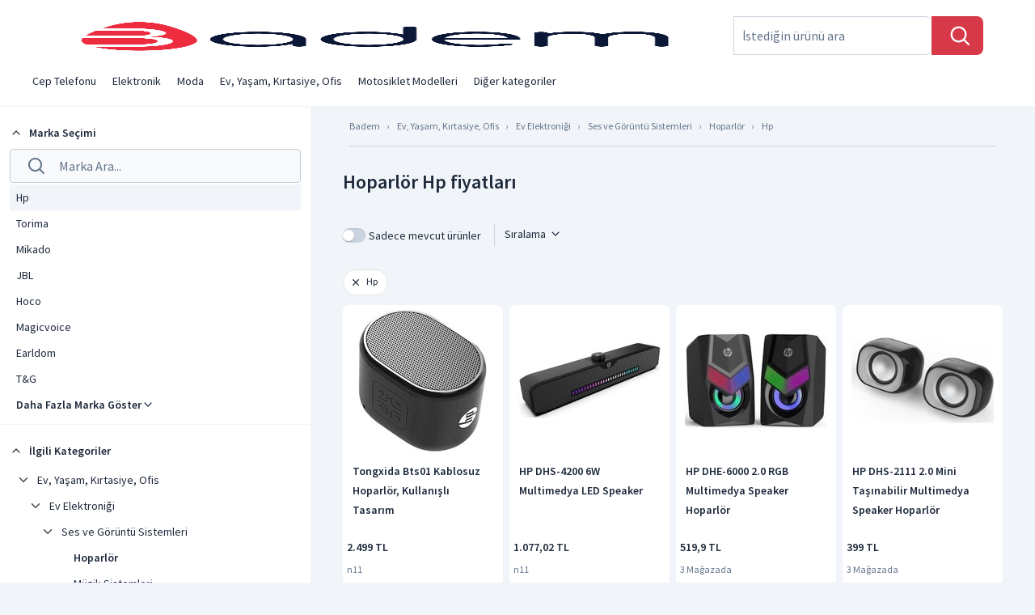

--- FILE ---
content_type: text/html; charset=utf-8
request_url: https://badem.shop/browse/130/hoparl%C3%B6r-bluetooth-speaker/b/129/hp/
body_size: 30182
content:
<!DOCTYPE html><html data-device="desktop" lang="tr" style="overflow-y:scroll;overflow-x:hidden" data-theme="light"><head><meta charSet="utf-8" data-next-head=""/><meta http-equiv="Content-Type" content="text/html;charset=UTF-8" data-next-head=""/><meta name="viewport" content="width=device-width, initial-scale=1, maximum-scale=5" data-next-head=""/><link rel="preconnect" href="https://assets.badem.shop" data-next-head=""/><link rel="preconnect" href="https://image.badem.shop" data-next-head=""/><link rel="preconnect" href="https://backend-api.badem.shop" data-next-head=""/><script data-next-head="">dataLayer = [{'device': 'desktop', 'source': 'next_desktop'}];</script><link rel="stylesheet" type="text/css" href="/static/css/index-version-2.8.0.min.css" data-next-head=""/><link rel="preload" as="font" href="/static/fonts/sourcesanspro/source-sans-pro-v21-vietnamese_latin-ext_latin_greek-ext_greek_cyrillic-ext_cyrillic-regular.woff2" type="font/woff2" crossorigin="anonymous" data-next-head=""/><link rel="preload" as="font" href="/static/fonts/sourcesanspro/source-sans-pro-v21-vietnamese_latin-ext_latin_greek-ext_greek_cyrillic-ext_cyrillic-600.woff2" type="font/woff2" crossorigin="anonymous" data-next-head=""/><title data-next-head="">Hoparlör Markaları, Modelleri ve Fiyatları - Badem</title><meta name="description" content="En ucuz Hoparlör Hp modellerinin fiyatlarını bul &amp; Özelliklerini karşılaştır" data-next-head=""/><meta property="og:title" content="Hoparlör Markaları, Modelleri ve Fiyatları - Badem" data-next-head=""/><link rel="canonical" href="https://badem.shop/browse/130/hoparl%C3%B6r-bluetooth-speaker/b/129/hp/" data-next-head=""/><script nonce="**CSP_NONCE**" type="application/ld+json" data-next-head="">{
              "@context": "http://schema.org/",
              "@type": "BreadcrumbList",
              "itemListElement": [
                {
                        "@type": "ListItem",
                        "position": 1,
                        "name": "Ev, Yaşam, Kırtasiye, Ofis",
                        "item": "https://badem.shop/browse/5410/ev.-ya%C5%9Fam.-k%C4%B1rtasiye.-ofis/"
                      },{
                        "@type": "ListItem",
                        "position": 2,
                        "name": "Ev Elektroniği",
                        "item": "https://badem.shop/browse/5343/ev-elektroni%C4%9Fi-home-electronics/"
                      },{
                        "@type": "ListItem",
                        "position": 3,
                        "name": "Ses ve Görüntü Sistemleri",
                        "item": "https://badem.shop/browse/128/ses-ve-g%C3%B6r%C3%BCnt%C3%BC-sistemleri-audio-and-video-systems/"
                      },{
                        "@type": "ListItem",
                        "position": 4,
                        "name": "Hoparlör",
                        "item": "https://badem.shop/browse/130/hoparl%C3%B6r-bluetooth-speaker/"
                      },{
                        "@type": "ListItem",
                        "position": 5,
                        "name": "Hp",
                        "item": "https://badem.shop/browse/130/hoparl%C3%B6r-bluetooth-speaker/b/129/hp/"
                      }
              ]
          }</script><link fetchpriority="high" rel="preload" as="image" imageSrcSet="https://image.badem.shop/base/images/Un/I0/UnI0M70bJMBZSHx8.jpg_/0x176.avif 1x,https://image.badem.shop/base/images/Un/I0/UnI0M70bJMBZSHx8.jpg_/0x352.avif 2x" data-next-head=""/><link fetchpriority="high" rel="preload" as="image" imageSrcSet="https://image.badem.shop/base/images/il/NM/ilNMHQHt9TJM2ZgY.jpg_/0x176.avif 1x,https://image.badem.shop/base/images/il/NM/ilNMHQHt9TJM2ZgY.jpg_/0x352.avif 2x" data-next-head=""/><link fetchpriority="high" rel="preload" as="image" imageSrcSet="https://image.badem.shop/base/images/mN/9q/mN9q5pKpRHJRAtBW.jpg_/0x176.avif 1x,https://image.badem.shop/base/images/mN/9q/mN9q5pKpRHJRAtBW.jpg_/0x352.avif 2x" data-next-head=""/><link fetchpriority="high" rel="preload" as="image" imageSrcSet="https://image.badem.shop/base/images/69/aN/69aNvro2UMM8To3h.jpg_/0x176.avif 1x,https://image.badem.shop/base/images/69/aN/69aNvro2UMM8To3h.jpg_/0x352.avif 2x" data-next-head=""/><link fetchpriority="high" rel="preload" as="image" imageSrcSet="https://image.badem.shop/base/images/zP/ZW/zPZWE8kM1w_q6CQ6.jpg_/0x176.avif 1x,https://image.badem.shop/base/images/zP/ZW/zPZWE8kM1w_q6CQ6.jpg_/0x352.avif 2x" data-next-head=""/><link fetchpriority="high" rel="preload" as="image" imageSrcSet="https://image.badem.shop/base/images/o2/dt/o2dt1nMMwQaBJAX3.jpg_/0x176.avif 1x,https://image.badem.shop/base/images/o2/dt/o2dt1nMMwQaBJAX3.jpg_/0x352.avif 2x" data-next-head=""/><link fetchpriority="high" rel="preload" as="image" imageSrcSet="https://image.badem.shop/base/images/jN/9A/jN9AQttfRY-BcVHF.jpg_/0x176.avif 1x,https://image.badem.shop/base/images/jN/9A/jN9AQttfRY-BcVHF.jpg_/0x352.avif 2x" data-next-head=""/><link fetchpriority="high" rel="preload" as="image" imageSrcSet="https://image.badem.shop/base/images/c4/vZ/c4vZqRriEnLe5bYO.jpg_/0x176.avif 1x,https://image.badem.shop/base/images/c4/vZ/c4vZqRriEnLe5bYO.jpg_/0x352.avif 2x" data-next-head=""/><link fetchpriority="high" rel="preload" as="image" imageSrcSet="https://image.badem.shop/base/images/vh/6d/vh6d7zGZewkdpKw1.jpg_/0x176.avif 1x,https://image.badem.shop/base/images/vh/6d/vh6d7zGZewkdpKw1.jpg_/0x352.avif 2x" data-next-head=""/><link fetchpriority="high" rel="preload" as="image" imageSrcSet="https://image.badem.shop/base/images/Kh/5K/Kh5KxXGMEyjPFol1.jpg_/0x176.avif 1x,https://image.badem.shop/base/images/Kh/5K/Kh5KxXGMEyjPFol1.jpg_/0x352.avif 2x" data-next-head=""/><link fetchpriority="high" rel="preload" as="image" imageSrcSet="https://image.badem.shop/base/images/o4/rY/o4rY5Pelx580AvIt.jpg_/0x176.avif 1x,https://image.badem.shop/base/images/o4/rY/o4rY5Pelx580AvIt.jpg_/0x352.avif 2x" data-next-head=""/><link fetchpriority="high" rel="preload" as="image" imageSrcSet="https://image.badem.shop/base/images/F8/f9/F8f9WFWQvrTZEBti.jpg_/0x176.avif 1x,https://image.badem.shop/base/images/F8/f9/F8f9WFWQvrTZEBti.jpg_/0x352.avif 2x" data-next-head=""/><link fetchpriority="high" rel="preload" as="image" imageSrcSet="https://image.badem.shop/base/images/-i/gJ/-igJZLhagONhAsAG.jpg_/0x176.avif 1x,https://image.badem.shop/base/images/-i/gJ/-igJZLhagONhAsAG.jpg_/0x352.avif 2x" data-next-head=""/><link fetchpriority="high" rel="preload" as="image" imageSrcSet="https://image.badem.shop/base/images/uc/Q-/ucQ-gXu5zNh0WcN7.jpg_/0x176.avif 1x,https://image.badem.shop/base/images/uc/Q-/ucQ-gXu5zNh0WcN7.jpg_/0x352.avif 2x" data-next-head=""/><link rel="dns-prefetch" href="https://assets.badem.shop"/><link rel="dns-prefetch" href="https://image.badem.shop"/><link rel="dns-prefetch" href="https://backend-api.badem.shop"/><meta http-equiv="content-language" content="tr"/><meta name="language" content="tr"/><meta name="keywords" content="En Ucuz Fiyatlar, Fiyatları Karşılaştırın, Tüm Ürünler, Ürün Arama Motorları, İndirim"/><meta name="apple-mobile-web-app-capable" content="yes"/><meta name="verify-admitad" content="11233c3f36"/><meta name="apple-mobile-web-app-title" content="Badem"/><link rel="apple-touch-startup-image" href="/static/tr/icons/icon-512x512.png"/><link rel="apple-touch-icon" sizes="57x57" href="/static/tr/icons/icon-57x57.png"/><link rel="apple-touch-icon" sizes="76x76" href="/static/tr/icons/icon-76x76.png"/><link rel="apple-touch-icon" sizes="114x114" href="/static/tr/icons/icon-114x114.png"/><link rel="apple-touch-icon" sizes="144x144" href="/static/tr/icons/icon-144x144.png"/><link rel="apple-touch-icon" sizes="152x152" href="/static/tr/icons/icon-152x152.png"/><link rel="apple-touch-icon" sizes="167x167" href="/static/tr/icons/icon-167x167.png"/><link rel="apple-touch-icon" sizes="180x180" href="/static/tr/icons/icon-180x180.png"/><link rel="apple-touch-icon" sizes="190x190" href="/static/tr/icons/icon-190x190.png"/><meta name="msapplication-TileImage" content="/static/tr/icons/icon-144x144.png"/><meta name="msapplication-TileColor" content="#AE1F27"/><meta name="msapplication-starturl" content="/"/><meta name="application-name" content="Badem"/><meta name="theme-color" content="#ffffff" media="(prefers-color-scheme: light)"/><meta name="theme-color" content="#15202B" media="(prefers-color-scheme: dark)"/><meta property="business:contact_data:website" content="https://badem.shop"/><meta property="og:site_name" content="badem.shop"/><link rel="manifest" href="/static/manifest_tr.json"/><link rel="shortcut icon" href="/favicon.ico"/><meta name="robots" content="max-image-preview:large"/><link nonce="**CSP_NONCE**" rel="preload" href="https://assets2.badem.shop/nextjs/main-badem/desktop/f05cb483/_next/static/css/c6decbd2c747081b.css" as="style" crossorigin="anonymous"/><link nonce="**CSP_NONCE**" rel="stylesheet" href="https://assets2.badem.shop/nextjs/main-badem/desktop/f05cb483/_next/static/css/c6decbd2c747081b.css" crossorigin="anonymous" data-n-g=""/><link nonce="**CSP_NONCE**" rel="preload" href="https://assets2.badem.shop/nextjs/main-badem/desktop/f05cb483/_next/static/css/b6c561c26233820d.css" as="style" crossorigin="anonymous"/><link nonce="**CSP_NONCE**" rel="stylesheet" href="https://assets2.badem.shop/nextjs/main-badem/desktop/f05cb483/_next/static/css/b6c561c26233820d.css" crossorigin="anonymous" data-n-p=""/><link nonce="**CSP_NONCE**" rel="preload" href="https://assets2.badem.shop/nextjs/main-badem/desktop/f05cb483/_next/static/css/6d93024ee0548345.css" as="style" crossorigin="anonymous"/><link nonce="**CSP_NONCE**" rel="stylesheet" href="https://assets2.badem.shop/nextjs/main-badem/desktop/f05cb483/_next/static/css/6d93024ee0548345.css" crossorigin="anonymous" data-n-p=""/><noscript data-n-css="**CSP_NONCE**"></noscript><script defer="" nonce="**CSP_NONCE**" crossorigin="anonymous" nomodule="" src="https://assets2.badem.shop/nextjs/main-badem/desktop/f05cb483/_next/static/chunks/polyfills-42372ed130431b0a.js"></script><script src="https://assets2.badem.shop/nextjs/main-badem/desktop/f05cb483/_next/static/chunks/webpack-d88635658673a37a.js" nonce="**CSP_NONCE**" defer="" crossorigin="anonymous"></script><script src="https://assets2.badem.shop/nextjs/main-badem/desktop/f05cb483/_next/static/chunks/framework-babc6e06c13b8d6f.js" nonce="**CSP_NONCE**" defer="" crossorigin="anonymous"></script><script src="https://assets2.badem.shop/nextjs/main-badem/desktop/f05cb483/_next/static/chunks/main-8117963ebbbec94e.js" nonce="**CSP_NONCE**" defer="" crossorigin="anonymous"></script><script src="https://assets2.badem.shop/nextjs/main-badem/desktop/f05cb483/_next/static/chunks/pages/_app-80ab05a13624fb6a.js" nonce="**CSP_NONCE**" defer="" crossorigin="anonymous"></script><script src="https://assets2.badem.shop/nextjs/main-badem/desktop/f05cb483/_next/static/chunks/2203-64c223001fc5f024.js" nonce="**CSP_NONCE**" defer="" crossorigin="anonymous"></script><script src="https://assets2.badem.shop/nextjs/main-badem/desktop/f05cb483/_next/static/chunks/575-f5e1ffb2d83259d4.js" nonce="**CSP_NONCE**" defer="" crossorigin="anonymous"></script><script src="https://assets2.badem.shop/nextjs/main-badem/desktop/f05cb483/_next/static/chunks/6478-6d358bfe1be513e3.js" nonce="**CSP_NONCE**" defer="" crossorigin="anonymous"></script><script src="https://assets2.badem.shop/nextjs/main-badem/desktop/f05cb483/_next/static/chunks/8935-ac64d9d1d82b885f.js" nonce="**CSP_NONCE**" defer="" crossorigin="anonymous"></script><script src="https://assets2.badem.shop/nextjs/main-badem/desktop/f05cb483/_next/static/chunks/1642-643d553ad5504080.js" nonce="**CSP_NONCE**" defer="" crossorigin="anonymous"></script><script src="https://assets2.badem.shop/nextjs/main-badem/desktop/f05cb483/_next/static/chunks/8127-aeca11793f466add.js" nonce="**CSP_NONCE**" defer="" crossorigin="anonymous"></script><script src="https://assets2.badem.shop/nextjs/main-badem/desktop/f05cb483/_next/static/chunks/3561-479f7df013a1c8c8.js" nonce="**CSP_NONCE**" defer="" crossorigin="anonymous"></script><script src="https://assets2.badem.shop/nextjs/main-badem/desktop/f05cb483/_next/static/chunks/3282-3c0db41627a7c5ea.js" nonce="**CSP_NONCE**" defer="" crossorigin="anonymous"></script><script src="https://assets2.badem.shop/nextjs/main-badem/desktop/f05cb483/_next/static/chunks/4484-55ae9e6684c444e9.js" nonce="**CSP_NONCE**" defer="" crossorigin="anonymous"></script><script src="https://assets2.badem.shop/nextjs/main-badem/desktop/f05cb483/_next/static/chunks/6946-c4cbdbf90a30648e.js" nonce="**CSP_NONCE**" defer="" crossorigin="anonymous"></script><script src="https://assets2.badem.shop/nextjs/main-badem/desktop/f05cb483/_next/static/chunks/3087-8f93e4d0b96d1c33.js" nonce="**CSP_NONCE**" defer="" crossorigin="anonymous"></script><script src="https://assets2.badem.shop/nextjs/main-badem/desktop/f05cb483/_next/static/chunks/9145-a114a77e57658344.js" nonce="**CSP_NONCE**" defer="" crossorigin="anonymous"></script><script src="https://assets2.badem.shop/nextjs/main-badem/desktop/f05cb483/_next/static/chunks/9360-0662ca094402580f.js" nonce="**CSP_NONCE**" defer="" crossorigin="anonymous"></script><script src="https://assets2.badem.shop/nextjs/main-badem/desktop/f05cb483/_next/static/chunks/6831-0c3f6076e982a21b.js" nonce="**CSP_NONCE**" defer="" crossorigin="anonymous"></script><script src="https://assets2.badem.shop/nextjs/main-badem/desktop/f05cb483/_next/static/chunks/pages/browse/%5Bcategory%5D/%5B%5B...others%5D%5D-85845a95dde7f5f5.js" nonce="**CSP_NONCE**" defer="" crossorigin="anonymous"></script><script src="https://assets2.badem.shop/nextjs/main-badem/desktop/f05cb483/_next/static/f05cb483/_buildManifest.js" nonce="**CSP_NONCE**" defer="" crossorigin="anonymous"></script><script src="https://assets2.badem.shop/nextjs/main-badem/desktop/f05cb483/_next/static/f05cb483/_ssgManifest.js" nonce="**CSP_NONCE**" defer="" crossorigin="anonymous"></script><meta name="sentry-trace" content="652eac86ca644d2083d06662050ec2f1-9a2937559fdafee1"/><meta name="baggage" content="sentry-environment=production,sentry-release=f05cb483,sentry-public_key=f62bb24f847f91904bee783900f7ed01,sentry-trace_id=652eac86ca644d2083d06662050ec2f1"/><style id="__jsx-7f8b6a7d338f6b1c">#cats-menu{overflow:scroll;white-space:nowrap;position:relative;scroll-behavior:smooth;scrollbar-width:none}.cats-menu-index-page{display:inline-block;margin:0;padding-left:24px;font-size:12px;color:var(--sky-500);line-height:20px;margin-top:4px}.cats-menu-other-pages{display:inline-block;margin:0;line-height:24px;padding-left:24px;color:var(--sky-800);font-size:14px}@media(max-width:1160px){.scroll-button{visibility:visible}}.dropdown{display:inline-block}.dropdown__content{display:none;position:absolute}.dropdown--active .dropdown__content{display:block}.account-dropdown{position:static}.browse-cats .grandpa .daddy{background-color:var(--bg-fog)}.browse-cats .grandpa{overflow:visible}.homepage .browse-cats{margin-top:5px;z-index:20}.account-dropdown .dropdown__content{z-index:41;background-color:var(--bg-fog);right:40px;left:40px;margin-top:12px;-webkit-border-radius:4px;-moz-border-radius:4px;border-radius:4px}.dropitems{z-index:-10;-webkit-column-width:180px;-moz-column-width:180px;column-width:180px;-webkit-column-fill:balance;-moz-column-fill:balance;column-fill:balance;font-size:12px;padding:0px 38px 14px}.droptrigger{color:var(--sky-800);cursor:pointer;padding:3px 10px;font-size:14px;line-height:64px}.droptrigger-index{color:var(--sky-500);cursor:pointer;padding:0;line-height:48px;-webkit-margin-end:24px;-moz-margin-end:24px;margin-inline-end:24px;font-size:14px}.droptrigger-index:hover{color:#d73948}.subtitle{color:var(--sky-800)}.subtitle:hover{color:#d73948}.subtitle span{font-size:14px;margin-bottom:4px;font-weight:bold;line-height:24px;display:block;text-align:start}.columnelement{-webkit-column-break-inside:avoid;page-break-inside:avoid;break-inside:avoid}.grayhover{font-size:12px;line-height:28px;cursor:pointer;-webkit-padding-end:0px;-moz-padding-end:0px;padding-inline-end:0px;-webkit-padding-start:0;-moz-padding-start:0;padding-inline-start:0;text-align:start}.grayhover span{display:block;padding-top:2px;padding-bottom:2px;color:var(--sky-800)}.grayhover>span:hover{color:#d73948}.droptitle>span :hover{color:#d73948}.droptrigger:hover{color:#d73948}.grayhover:hover{color:#d73948}.droptitle:hover{color:#d73948}.droptitle{font-size:14px;text-align:right;color:var(--sky-800);line-height:24px;font-weight:bold;width:100%;margin-bottom:16px;padding:16px 24px;border-bottom:1px solid var(--bg-bright);text-align:start}#menuCats{-webkit-box-flex:1;-webkit-flex:1;-moz-box-flex:1;-ms-flex:1;flex:1;text-align:right;margin-bottom:5px;-webkit-margin-start:-10px;-moz-margin-start:-10px;margin-inline-start:-10px;display:"inline-block"}.subsubitems{-webkit-padding-start:0;-moz-padding-start:0;padding-inline-start:0;-webkit-padding-end:40px;-moz-padding-end:40px;padding-inline-end:40px;margin-bottom:1.6em}.catid{font-size:10px!important;display:inline!important}@supports not ((break-inside:avoid)or (-webkit-column-break-inside:avoid)or (page-break-inside:avoid)){.dropitems{display:-webkit-box;display:-webkit-flex;display:-moz-box;display:-ms-flexbox;display:flex;-webkit-flex-wrap:wrap;-ms-flex-wrap:wrap;flex-wrap:wrap}.columnelement{width:220px;margin-left:10px}}</style><style id="__jsx-3683045489">.input-wrapper.jsx-3683045489{display:-webkit-box;display:-webkit-flex;display:-moz-box;display:-ms-flexbox;display:flex;padding:0 4px;border:1px solid#c4cdd5;-webkit-border-radius:8px;-moz-border-radius:8px;border-radius:8px;height:48px;background-color:var(--bg-fog);-webkit-box-sizing:content-box;-moz-box-sizing:content-box;box-sizing:content-box;position:relative;-webkit-box-align:center;-webkit-align-items:center;-moz-box-align:center;-ms-flex-align:center;align-items:center}.icon-container.jsx-3683045489{display:inline-block;background-color:var(--bg-fog);margin:auto}.icon-container.jsx-3683045489:hover{cursor:pointer}.input-wrapper.jsx-3683045489 input.jsx-3683045489{height:100%;width:100%;outline:none;font-family:inherit;font-size:16px;-webkit-box-flex:1;-webkit-flex:1;-moz-box-flex:1;-ms-flex:1;flex:1;color:var(--sky-800);-webkit-border-radius:8px;-moz-border-radius:8px;border-radius:8px}.history.jsx-3683045489{position:absolute;top:50px;background:var(--bg-fog);width:100%;right:0;border:1px solid#bfbfbf;-webkit-border-radius:4px;-moz-border-radius:4px;border-radius:4px;z-index:2;padding:8px}input.jsx-3683045489::-webkit-input-placeholder{color:var(--sky-500)}input.jsx-3683045489:-moz-placeholder{color:var(--sky-500)}input.jsx-3683045489::-moz-placeholder{color:var(--sky-500)}input.jsx-3683045489:-ms-input-placeholder{color:var(--sky-500)}input.jsx-3683045489::-ms-input-placeholder{color:var(--sky-500)}input.jsx-3683045489::placeholder{color:var(--sky-500)}</style><style id="__jsx-5698d7f197288536">.filter-row.jsx-5698d7f197288536{width:100%;font-size:14px;font-weight:bold;border-bottom:1px solid var(--bg-bright);position:relative;background-color:var(--bg-fog);padding:12px 12px 8px}.filter-row.jsx-5698d7f197288536:last-child{border-bottom:none}</style><style id="__jsx-3878172825">.button.jsx-3878172825{position:relative;-webkit-border-radius:4px;-moz-border-radius:4px;border-radius:4px;text-align:center;color:var(--sky-50);cursor:pointer;width:100%;height:40px;line-height:35px;padding:2px 16px 3px 16px;background:linear-gradient(180deg,#f04151,#d73948);font-size:14px;font-weight:bold;border:none}.offline-close.jsx-3878172825{background:-webkit-linear-gradient(top,var(--blue-500),var(--blue-600));background:-moz-linear-gradient(top,var(--blue-500),var(--blue-600));background:-o-linear-gradient(top,var(--blue-500),var(--blue-600));background:linear-gradient(180deg,var(--blue-500),var(--blue-600));-webkit-border-radius:8px;-moz-border-radius:8px;border-radius:8px}.offline-open.jsx-3878172825{background:var(--sky-100);-webkit-border-radius:8px;-moz-border-radius:8px;border-radius:8px;color:var(--sky-800)}.online.jsx-3878172825{-webkit-border-radius:8px;-moz-border-radius:8px;border-radius:8px}button.jsx-3878172825:hover{background:}.button.disabled.jsx-3878172825{background:#919eab;cursor:default}.small.jsx-3878172825{height:32px;line-height:24px;padding-top:3px!important}.small.load-icon-container.jsx-3878172825{width:12px;height:12px}.large.jsx-3878172825{height:48px;line-height:43px;font-size:16px}.large.load-icon-container.jsx-3878172825{width:24px;height:24px}.large14px.jsx-3878172825{height:48px;line-height:43px;font-size:14px}.heavy.jsx-3878172825{height:56px;font-size:20px;font-weight:bold;background:-webkit-linear-gradient(top,var(--blue-500),var(--blue-600));background:-moz-linear-gradient(top,var(--blue-500),var(--blue-600));background:-o-linear-gradient(top,var(--blue-500),var(--blue-600));background:linear-gradient(180deg,var(--blue-500),var(--blue-600));-webkit-border-radius:8px;-moz-border-radius:8px;border-radius:8px}.blue.jsx-3878172825{background:#4a90e2}.blue_gradient.jsx-3878172825{background:-webkit-linear-gradient(top,var(--blue-500),var(--blue-600));background:-moz-linear-gradient(top,var(--blue-500),var(--blue-600));background:-o-linear-gradient(top,var(--blue-500),var(--blue-600));background:linear-gradient(180deg,var(--blue-500),var(--blue-600));font-size:16px;font-weight:bold;-webkit-border-radius:8px;-moz-border-radius:8px;border-radius:8px;line-height:40px}.green.jsx-3878172825{background:#009a00}.black.jsx-3878172825{background:var(--sky-800)}.ghost.jsx-3878172825{background:var(--sky-50);color:var(--sky-50);border:1px solid var(--sky-50)}.athens-gray-ghost.jsx-3878172825{background:var(--bg-fog);color:var(--sky-800);border:1px solid#b3b3b3}.athens-gray.jsx-3878172825{background:var(--sky-100);color:var(--sky-800)}.ghost.disabled.jsx-3878172825{background:var(--bg-fog);color:#919eab;border:1px solid#919eab;cursor:default}.ghost_blue.jsx-3878172825{background:var(--bg-fog);color:#4a90e2;border:1px solid#4a90e2}.disabled_color.jsx-3878172825{background:var(--bg-fog);color:#919eab;border:1px solid#919eab}.load-icon-container.jsx-3878172825{width:20px;height:20px}</style><style id="__jsx-2499147651">.button.jsx-2499147651{position:relative;-webkit-border-radius:4px;-moz-border-radius:4px;border-radius:4px;text-align:center;color:var(--sky-800);cursor:pointer;width:100%;height:40px;line-height:35px;padding:2px 16px 3px 16px;background:var(--sky-50);font-size:14px;font-weight:bold;border:none}.offline-close.jsx-2499147651{background:-webkit-linear-gradient(top,var(--blue-500),var(--blue-600));background:-moz-linear-gradient(top,var(--blue-500),var(--blue-600));background:-o-linear-gradient(top,var(--blue-500),var(--blue-600));background:linear-gradient(180deg,var(--blue-500),var(--blue-600));-webkit-border-radius:8px;-moz-border-radius:8px;border-radius:8px}.offline-open.jsx-2499147651{background:var(--sky-100);-webkit-border-radius:8px;-moz-border-radius:8px;border-radius:8px;color:var(--sky-800)}.online.jsx-2499147651{-webkit-border-radius:8px;-moz-border-radius:8px;border-radius:8px}button.jsx-2499147651:hover{background:}.button.disabled.jsx-2499147651{background:#919eab;cursor:default}.small.jsx-2499147651{height:32px;line-height:24px;padding-top:3px!important}.small.load-icon-container.jsx-2499147651{width:12px;height:12px}.large.jsx-2499147651{height:48px;line-height:43px;font-size:16px}.large.load-icon-container.jsx-2499147651{width:24px;height:24px}.large14px.jsx-2499147651{height:48px;line-height:43px;font-size:14px}.heavy.jsx-2499147651{height:56px;font-size:20px;font-weight:bold;background:-webkit-linear-gradient(top,var(--blue-500),var(--blue-600));background:-moz-linear-gradient(top,var(--blue-500),var(--blue-600));background:-o-linear-gradient(top,var(--blue-500),var(--blue-600));background:linear-gradient(180deg,var(--blue-500),var(--blue-600));-webkit-border-radius:8px;-moz-border-radius:8px;border-radius:8px}.blue.jsx-2499147651{background:#4a90e2}.blue_gradient.jsx-2499147651{background:-webkit-linear-gradient(top,var(--blue-500),var(--blue-600));background:-moz-linear-gradient(top,var(--blue-500),var(--blue-600));background:-o-linear-gradient(top,var(--blue-500),var(--blue-600));background:linear-gradient(180deg,var(--blue-500),var(--blue-600));font-size:16px;font-weight:bold;-webkit-border-radius:8px;-moz-border-radius:8px;border-radius:8px;line-height:40px}.green.jsx-2499147651{background:#009a00}.black.jsx-2499147651{background:var(--sky-800)}.ghost.jsx-2499147651{background:var(--sky-50);color:var(--sky-800);border:1px solid var(--sky-800)}.athens-gray-ghost.jsx-2499147651{background:var(--bg-fog);color:var(--sky-800);border:1px solid#b3b3b3}.athens-gray.jsx-2499147651{background:var(--sky-100);color:var(--sky-800)}.ghost.disabled.jsx-2499147651{background:var(--bg-fog);color:#919eab;border:1px solid#919eab;cursor:default}.ghost_blue.jsx-2499147651{background:var(--bg-fog);color:#4a90e2;border:1px solid#4a90e2}.disabled_color.jsx-2499147651{background:var(--bg-fog);color:#919eab;border:1px solid#919eab}.load-icon-container.jsx-2499147651{width:20px;height:20px}</style><style id="__jsx-731381171">.input-wrapper.jsx-731381171{position:relative;display:-webkit-box;display:-webkit-flex;display:-moz-box;display:-ms-flexbox;display:flex;-webkit-box-orient:horizontal;-webkit-box-direction:normal;-webkit-flex-flow:row;-moz-box-orient:horizontal;-moz-box-direction:normal;-ms-flex-flow:row;flex-flow:row;height:40px}.input-wrapper.jsx-731381171 input.jsx-731381171{line-height:40px;height:40px;width:100%;outline:none;background-color:transparent;-webkit-padding-start:8px;-moz-padding-start:8px;padding-inline-start:8px;font-weight:normal;font-size:14px;direction:rtl}</style><style id="__jsx-1487489557">.filler.jsx-1487489557{height:200px}.filters-container.jsx-1487489557{padding:0px 16px;position:-webkit-sticky;position:sticky;top:0;bottom:0;overflow-y:auto;height:100vh;padding-bottom:140px}.filter-row.jsx-1487489557{width:100%;font-size:14px;font-weight:bold;border-bottom:1px solid var(--bg-bright);position:relative;background-color:var(--bg-fog);padding:12px 12px 8px}.filter-row.jsx-1487489557:last-child{border-bottom:none}.filter-row.jsx-1487489557 .filter-title.jsx-1487489557{line-height:48px;margin:0;-webkit-margin-start:8px;-moz-margin-start:8px;margin-inline-start:8px;display:inline-block}.filter-row.jsx-1487489557 .box.jsx-1487489557{cursor:pointer;display:-webkit-box;display:-webkit-flex;display:-moz-box;display:-ms-flexbox;display:flex;-webkit-box-orient:horizontal;-webkit-box-direction:reverse;-webkit-flex-direction:row-reverse;-moz-box-orient:horizontal;-moz-box-direction:reverse;-ms-flex-direction:row-reverse;flex-direction:row-reverse;-webkit-box-pack:end;-webkit-justify-content:flex-end;-moz-box-pack:end;-ms-flex-pack:end;justify-content:flex-end}.icon-container.jsx-1487489557{width:24px;height:24px;margin:12px 0;float:left;-webkit-transition:300ms;-moz-transition:300ms;-o-transition:300ms;transition:300ms}.up.jsx-1487489557{-webkit-transform:rotate(180deg);-moz-transform:rotate(180deg);-ms-transform:rotate(180deg);-o-transform:rotate(180deg);transform:rotate(180deg)}.availability-filter.jsx-1487489557,.only-offers-filter.jsx-1487489557{padding:16px 0 16px 0}.availability-filter.jsx-1487489557:last-child,.only-offers-filter.jsx-1487489557:last-child{padding-bottom:32px}.availability-filter.jsx-1487489557 .checkbox.jsx-1487489557,.only-offers-filter.jsx-1487489557 .checkbox.jsx-1487489557{display:inline-block;float:right;border:1px solid#8897a8;-webkit-border-radius:4px;-moz-border-radius:4px;border-radius:4px;width:24px;height:24px;-webkit-transition:.3s;-moz-transition:.3s;-o-transition:.3s;transition:.3s}.availability-filter.jsx-1487489557 .checkbox.checked.jsx-1487489557,.only-offers-filter.jsx-1487489557 .checkbox.checked.jsx-1487489557{background-color:var(--sky-800);border:1px solid var(--sky-800)}.availability-filter.jsx-1487489557 p.jsx-1487489557,.only-offers-filter.jsx-1487489557 p.jsx-1487489557{display:inline-block;margin:0 8px;line-height:24px;font-weight:normal}.price-list-link.jsx-1487489557{color:#d73948;font-weight:bold;font-size:14px;text-align:right;display:block;margin:24px 0px 8px}</style><style id="__jsx-605c68b11b943f47">.breadcrumb.jsx-605c68b11b943f47{text-decoration:none;padding:14px 0px 14px 0px;margin:0}.breadcrumb.jsx-605c68b11b943f47>.cat.jsx-605c68b11b943f47{font-size:12px;display:inline-block;position:relative}.breadcrumb.jsx-605c68b11b943f47>.cat.jsx-605c68b11b943f47>a.jsx-605c68b11b943f47{color:var(--sky-500);line-height:20px;font-size:12px}.breadcrumb.jsx-605c68b11b943f47>.cat.jsx-605c68b11b943f47>a.jsx-605c68b11b943f47:hover{color:var(--sky-800)}.breadcrumb.jsx-605c68b11b943f47>li.jsx-605c68b11b943f47+li.jsx-605c68b11b943f47:before{content:"› ";padding:0 8px;color:var(--sky-500)}</style><style id="__jsx-1093996007">*.jsx-1093996007{-webkit-box-sizing:border-box;-moz-box-sizing:border-box;box-sizing:border-box}.checkbox-wrapper.jsx-1093996007{display:-webkit-box;display:-webkit-flex;display:-moz-box;display:-ms-flexbox;display:flex;-webkit-box-align:center;-webkit-align-items:center;-moz-box-align:center;-ms-flex-align:center;align-items:center;-webkit-flex-direction:row-reverse;-ms-flex-direction:row-reverse;flex-direction:row-reverse}.checkbox-wrapper.jsx-1093996007 *.jsx-1093996007{outline:none!important;-webkit-tap-highlight-color:transparent;-moz-tap-highlight-color:transparent;-o-tap-highlight-color:transparent;tap-highlight-color:transparent}</style><style id="__jsx-17807e746989497">.wrapper.jsx-17807e746989497{display:block}</style><style id="__jsx-3070822865">.dropdown-menuu.jsx-3070822865{-webkit-border-radius:4px;-moz-border-radius:4px;border-radius:4px;border:1px solid var(--bg-bright);background:var(--bg-fog);margin:0;padding:16px;width:100px}.dropdown-menuu.jsx-3070822865>li.jsx-3070822865{list-style-type:none;text-align:center}</style><style id="__jsx-45536dd493457450">.badge-wrapper.jsx-45536dd493457450{position:relative;display:inline-block;height:32px;border:1px solid#e6e6e6;-webkit-border-radius:16px;-moz-border-radius:16px;border-radius:16px;padding:6px 12px 6px 28px;-webkit-margin-end:8px;-moz-margin-end:8px;margin-inline-end:8px;background-color:var(--bg-fog)}.badge-wrapper.jsx-45536dd493457450 p.jsx-45536dd493457450{margin:0;height:100%;font-size:12px}.icon-container.jsx-45536dd493457450{position:absolute;left:8px;top:50%;-webkit-transform:translatey(-50%);-moz-transform:translatey(-50%);-ms-transform:translatey(-50%);-o-transform:translatey(-50%);transform:translatey(-50%)}.icon-container.jsx-45536dd493457450:hover{cursor:pointer}</style></head><body data-direction="ltr" data-country="tr" style="overflow-x:unset;direction:ltr;font-family:sourcesanspro"><div id="__next"><script nonce="**CSP_NONCE**">((e,i,s,u,m,a,l,h)=>{let d=document.documentElement,w=["light","dark"];function p(n){(Array.isArray(e)?e:[e]).forEach(y=>{let k=y==="class",S=k&&a?m.map(f=>a[f]||f):m;k?(d.classList.remove(...S),d.classList.add(a&&a[n]?a[n]:n)):d.setAttribute(y,n)}),R(n)}function R(n){h&&w.includes(n)&&(d.style.colorScheme=n)}function c(){return window.matchMedia("(prefers-color-scheme: dark)").matches?"dark":"light"}if(u)p(u);else try{let n=localStorage.getItem(i)||s,y=l&&n==="system"?c():n;p(y)}catch(n){}})("data-theme","theme","system","light",["light","dark"],null,true,true)</script><div style="height:100%;direction:ltr"><div style="display:block"><div data-active="true" style="display:block;position:static"><div id="layout-wrapp" class="layout_desktop_layoutWrapp__4CNgx"><div><div class="header_headerLarge__H6R4G"><div style="display:flex;height:48px"><a href="/"><div class="header_torobLogo__MVmvf"><img src="/static/tr/images/badem-logo-text.png" width="48" height="48" alt="main logo icon"/></div></a><div class="header_searchBox__QHBwb"><div style="max-width:480px"><div class="searchbox_search__yVWsc" id="searchBox"><form method="get" action="/search/" id="searchFormInput" class="searchbox_searchForm__3Jghu" accept-charset="utf-8"><input style="font-size:16px" data-testid="search-query" id="search-query-input" class="searchbox_searchText__xM_39 searchbox_searchTextTr__nSPea" placeholder="İstediğin ürünü ara" type="text" name="query" autoComplete="off" tabindex="1" value=""/><div class="searchbox_searchBtn__wX_Qc searchbox_searchBtnTr__9wv1c"><div style="display:inline-flex;color:white;margin-top:10px;margin-inline-start:6px" class=""><svg xmlns="http://www.w3.org/2000/svg" width="24" height="24" viewBox="9.5 9.5 20.5 20.5" version="1.1"><g stroke="none" stroke-width="1" fill="none" fill-rule="evenodd"><g transform="translate(-311, -68)"><g transform="translate(128, 64)"><g transform="translate(203, 24) scale(-1, 1) translate(-203, -24)translate(183, 4)"><path d="M29.7,28.3 L25.2,23.8 C26.3,22.4 27,20.5 27,18.5 C27,13.8 23.2,10 18.5,10 C13.8,10 10,13.8 10,18.5 C10,23.2 13.8,27 18.5,27 C20.5,27 22.3,26.3 23.8,25.2 L28.3,29.7 C28.5,29.9 28.8,30 29,30 C29.2,30 29.5,29.9 29.7,29.7 C30.1,29.3 30.1,28.7 29.7,28.3 Z M12,18.5 C12,14.9 14.9,12 18.5,12 C22.1,12 25,14.9 25,18.5 C25,20.3 24.3,21.9 23.1,23.1 C23.1,23.1 23.1,23.1 23.1,23.1 C23.1,23.1 23.1,23.1 23.1,23.1 C21.9,24.3 20.3,25 18.5,25 C14.9,25 12,22.1 12,18.5 Z" fill="currentColor" fill-rule="nonzero" transform="translate(20, 20) scale(-1, 1) translate(-20, -20)"></path></g></g></g></g></svg></div></div></form></div></div></div></div><div style="margin-top:0px"><div id="menuCats" style="display:none" class="jsx-7f8b6a7d338f6b1c"><span class="jsx-7f8b6a7d338f6b1c"><div class="dropdown account-dropdown"><a class="dropdown__trigger droptrigger">Cep Telefonu</a><div class="dropdown__content "><div><a class="link-on-click undefined" href="/browse/1/cep-telefonu-mobile/"><div class="droptitle">Cep Telefonu</div></a><ul class="dropitems"></ul></div></div></div></span><span class="jsx-7f8b6a7d338f6b1c"><div class="dropdown account-dropdown"><a class="dropdown__trigger droptrigger">Elektronik</a><div class="dropdown__content "><div><a class="link-on-click undefined" href="/browse/5368/elektronik/"><div class="droptitle">Elektronik</div></a><ul class="dropitems"><div class="columnelement"><a class="link-on-click subtitle" href="/browse/4407/kulakl%C4%B1k-headphones/"><span>Kulaklık</span></a><ul class="subsubitems"></ul></div><div class="columnelement"><a class="link-on-click subtitle" href="/browse/5372/telefon-ve-tablet/"><span>Telefon ve Tablet</span></a><ul class="subsubitems"><div><a class="link-on-click grayhover" href="/browse/30/tablet-tablet/"><span>Tablet</span></a></div><div><a class="link-on-click grayhover" href="/browse/520/tablet-ve-telefon-yedek-par%C3%A7as%C4%B1-tablet/"><span>Tablet ve Telefon Yedek Parçası</span></a></div><div><a class="link-on-click grayhover" href="/browse/604/tablet-ve-telefon-aksesuarlar%C4%B1-tablet-and-ipad-accessories/"><span>Tablet ve Telefon Aksesuarları</span></a></div><div><a class="link-on-click grayhover" href="/browse/820/ta%C5%9F%C4%B1nabilir-%C5%9Farj-cihaz%C4%B1-portable-charger/"><span>Taşınabilir Şarj Cihazı</span></a></div></ul></div><div class="columnelement"><a class="link-on-click subtitle" href="/browse/5444/giyilebilir-teknoloji-wearable-technology/"><span>Giyilebilir Teknoloji</span></a><ul class="subsubitems"><div><a class="link-on-click grayhover" href="/browse/5329/ak%C4%B1ll%C4%B1-saat-smart-watch/"><span>Akıllı Saat</span></a></div><div><a class="link-on-click grayhover" href="/browse/5445/ak%C4%B1ll%C4%B1-g%C3%B6zl%C3%BCk-smart-glasses/"><span>Akıllı Gözlük</span></a></div></ul></div><div class="columnelement"><a class="link-on-click subtitle" href="/browse/5341/bilgisayarlar-computers/"><span>Bilgisayarlar</span></a><ul class="subsubitems"><div><a class="link-on-click grayhover" href="/browse/3/bilgisayar-computers/"><span>Bilgisayar</span></a></div><div><a class="link-on-click grayhover" href="/browse/57/bilgisayar-bile%C5%9Fenleri-computer-components/"><span>Bilgisayar Bileşenleri</span></a></div><div><a class="link-on-click grayhover" href="/browse/74/%C3%A7evre-birimleri-peripherals/"><span>Çevre Birimleri</span></a></div><div><a class="link-on-click grayhover" href="/browse/198/bilgisayar-yedek-par%C3%A7as%C4%B1-computer-spare-parts/"><span>Bilgisayar Yedek Parçası</span></a></div><div><a class="link-on-click grayhover" href="/browse/531/bilgisayar-aksesuarlar%C4%B1-computer-accessories/"><span>Bilgisayar Aksesuarları</span></a></div><div><a class="link-on-click grayhover" href="/browse/532/yaz%C4%B1l%C4%B1m-%C3%BCr%C3%BCnleri-software-products/"><span>Yazılım Ürünleri</span></a></div></ul></div><div class="columnelement"><a class="link-on-click subtitle" href="/browse/18/oyuncuya-%C3%B6zel-player-special/"><span>Oyuncuya Özel</span></a><ul class="subsubitems"><div><a class="link-on-click grayhover" href="/browse/20/oyuncu-masa%C3%BCst%C3%BC-bilgisayar-player-desktop-computer/"><span>Oyuncu Masaüstü Bilgisayar</span></a></div></ul></div><div class="columnelement"><a class="link-on-click subtitle" href="/browse/5437/ofis-elektronik-cihazlar%C4%B1-office-electronic-devices/"><span>Ofis Elektronik Cihazları</span></a><ul class="subsubitems"><div><a class="link-on-click grayhover" href="/browse/31/yaz%C4%B1c%C4%B1-printer/"><span>Yazıcı</span></a></div><div><a class="link-on-click grayhover" href="/browse/5435/telsiz-telefon-wireless-phone/"><span>Telsiz Telefon</span></a></div><div><a class="link-on-click grayhover" href="/browse/5404/masa%C3%BCst%C3%BC-telefon-desktop-phone/"><span>Masaüstü Telefon</span></a></div></ul></div><div class="columnelement"><a class="link-on-click subtitle" href="/browse/98/a%C4%9F-ve-modem-network.-modem/"><span>Ağ ve Modem</span></a><ul class="subsubitems"><div><a class="link-on-click grayhover" href="/browse/99/ak%C4%B1ll%C4%B1-ev-sistemleri-smart-home-systems/"><span>Akıllı Ev Sistemleri</span></a></div><div><a class="link-on-click grayhover" href="/browse/103/adsl-vdsl-modemler-adsl-modems/"><span>Adsl Vdsl Modemler</span></a></div><div><a class="link-on-click grayhover" href="/browse/107/access-pointler-access-points/"><span>Access Pointler</span></a></div><div><a class="link-on-click grayhover" href="/browse/111/router-router/"><span>Router</span></a></div><div><a class="link-on-click grayhover" href="/browse/112/menzil-artt%C4%B1r%C4%B1c%C4%B1-range-enhancer/"><span>Menzil Arttırıcı</span></a></div><div><a class="link-on-click grayhover" href="/browse/113/network-aksesuarlar%C4%B1-network-accessories/"><span>Network Aksesuarları</span></a></div><div><a class="link-on-click grayhover" href="/browse/114/wireless-adapt%C3%B6r-wireless-adapter/"><span>Wireless Adaptör</span></a></div><div><a class="link-on-click grayhover" href="/browse/115/powerline-%C3%BCr%C3%BCnleri-powerline-products/"><span>Powerline Ürünleri</span></a></div><div><a class="link-on-click grayhover" href="/browse/116/ip-kamera-ip-camera/"><span>IP Kamera</span></a></div><div><a class="link-on-click grayhover" href="/browse/117/switch-switch/"><span>Switch</span></a></div><div><a class="link-on-click grayhover" href="/browse/118/network-kartlar%C4%B1-network-cards/"><span>Network Kartları</span></a></div><div><a class="link-on-click grayhover" href="/browse/119/print-server-print-server/"><span>Print Server</span></a></div><div><a class="link-on-click grayhover" href="/browse/120/bluetooth-%C3%BCr%C3%BCnler-bluetooth-products/"><span>Bluetooth Ürünler</span></a></div><div><a class="link-on-click grayhover" href="/browse/123/elektronik-kabinetler-ve-yedek-par%C3%A7a-cabinets/"><span>Elektronik Kabinetler ve Yedek Parça</span></a></div><div><a class="link-on-click grayhover" href="/browse/5398/sim-kart/"><span>Sim Kart</span></a></div></ul></div><div class="columnelement"><a class="link-on-click subtitle" href="/browse/11/veri-depolama-data-storage/"><span>Veri Depolama</span></a><ul class="subsubitems"><div><a class="link-on-click grayhover" href="/browse/12/usb-bellek-usb-memory/"><span>Usb Bellek</span></a></div><div><a class="link-on-click grayhover" href="/browse/13/ta%C5%9F%C4%B1nabilir-disk-portable-disc/"><span>Taşınabilir Disk</span></a></div><div><a class="link-on-click grayhover" href="/browse/14/ta%C5%9F%C4%B1nabilir-ssd-portable-ssd/"><span>Taşınabilir SSD</span></a></div><div><a class="link-on-click grayhover" href="/browse/15/haf%C4%B1za-kart%C4%B1-sd-kart-memory-cards/"><span>Hafıza Kartı(sd kart)</span></a></div><div><a class="link-on-click grayhover" href="/browse/16/%C3%A7oklu-depolama-%C3%BCnitesi-nas-multiple-storage-unit-nas/"><span>Çoklu Depolama Ünitesi (NAS)</span></a></div><div><a class="link-on-click grayhover" href="/browse/517/ssd-hard-disk-ssd-solid-state-drive/"><span>SSD (Hard disk)</span></a></div></ul></div><div class="columnelement"><a class="link-on-click subtitle" href="/browse/125/ses-kay%C4%B1t-cihaz%C4%B1-audio-recording-devices/"><span>Ses Kayıt Cihazı</span></a><ul class="subsubitems"><div><a class="link-on-click grayhover" href="/browse/126/mp3-player-mp3-player/"><span>Mp3 Player</span></a></div><div><a class="link-on-click grayhover" href="/browse/127/ses-kay%C4%B1t-cihaz%C4%B1-audio-recording-devices/"><span>Ses Kayıt  Cihazı</span></a></div></ul></div><div class="columnelement"><a class="link-on-click subtitle" href="/browse/580/m%C3%BCzik-aletleri-musical-instruments/"><span>Müzik Aletleri</span></a><ul class="subsubitems"><div><a class="link-on-click grayhover" href="/browse/4351/gitar-guitars/"><span>Gitar</span></a></div><div><a class="link-on-click grayhover" href="/browse/4358/tu%C5%9Flu-%C3%A7alg%C4%B1-key-instruments/"><span>Tuşlu Çalgı</span></a></div><div><a class="link-on-click grayhover" href="/browse/4364/m%C3%BCzik-ekipman-aksesuar%C4%B1-music-equipment-accessories/"><span>Müzik Ekipman Aksesuarı</span></a></div><div><a class="link-on-click grayhover" href="/browse/4390/st%C3%BCdyo-ve-dj-ekipmanlar%C4%B1-studio-and-dj-equipment/"><span>Stüdyo ve DJ Ekipmanları</span></a></div><div><a class="link-on-click grayhover" href="/browse/4406/mikrofon-microphones/"><span>Mikrofon</span></a></div><div><a class="link-on-click grayhover" href="/browse/4408/plak-record/"><span>Plak</span></a></div><div><a class="link-on-click grayhover" href="/browse/4410/telli-%C3%A7alg%C4%B1-strong-instruments/"><span>Telli Çalgı</span></a></div><div><a class="link-on-click grayhover" href="/browse/4418/vurmal%C4%B1-%C3%A7alg%C4%B1-percussion-instruments/"><span>Vurmalı Çalgı</span></a></div><div><a class="link-on-click grayhover" href="/browse/4427/yayl%C4%B1-%C3%A7alg%C4%B1-spring-instruments/"><span>Yaylı Çalgı</span></a></div><div><a class="link-on-click grayhover" href="/browse/4437/nefesli-%C3%A7alg%C4%B1-breathing-instruments/"><span>Nefesli Çalgı</span></a></div><div><a class="link-on-click grayhover" href="/browse/4452/sahne-i%C5%9F%C4%B1kland%C4%B1rma.-%C5%9Fov-stage-lighting.-show/"><span>Sahne Işıklandırma, Şov</span></a></div><div><a class="link-on-click grayhover" href="/browse/4459/m%C3%BCzik-alb%C3%BCmler-music-albums/"><span>Müzik Albümler</span></a></div><div><a class="link-on-click grayhover" href="/browse/4504/konsept-hediyelikler-concept-gifts/"><span>Konsept Hediyelikler</span></a></div><div><a class="link-on-click grayhover" href="/browse/5337/kulakl%C4%B1k-aksesuarlar%C4%B1/"><span>Kulaklık Aksesuarları</span></a></div><div><a class="link-on-click grayhover" href="/browse/5438/kulakl%C4%B1k-ve-saat-seti/"><span>Kulaklık ve Saat seti</span></a></div></ul></div><div class="columnelement"><a class="link-on-click subtitle" href="/browse/5346/foto-ve-kamera-photo-and-camera/"><span>Foto ve Kamera</span></a><ul class="subsubitems"><div><a class="link-on-click grayhover" href="/browse/424/foto%C4%9Fraf-makinesi-ve-kamera-camera-and-camera/"><span>Fotoğraf Makinesi ve Kamera</span></a></div><div><a class="link-on-click grayhover" href="/browse/530/foto-ve-kamera-aksesuarlar%C4%B1-photo.camera-accessories/"><span>Foto ve Kamera Aksesuarları</span></a></div></ul></div><div class="columnelement"><a class="link-on-click subtitle" href="/browse/5347/hobi-ve-oyun-konsolu-hobby-and-game-consoles/"><span>Hobi ve Oyun Konsolu</span></a><ul class="subsubitems"><div><a class="link-on-click grayhover" href="/browse/460/oyun-ve-oyun-konsolu-game-and-game-consoles/"><span>Oyun ve Oyun Konsolu</span></a></div><div><a class="link-on-click grayhover" href="/browse/534/hobi-ve-e%C4%9Flence-hobby-and-entertainment/"><span>Hobi ve Eğlence</span></a></div><div><a class="link-on-click grayhover" href="/browse/535/elektronik-devre-ve-robotik-electronic-circuit-and-robotics/"><span>Elektronik Devre ve Robotik</span></a></div></ul></div><div class="columnelement"><a class="link-on-click subtitle" href="/browse/5436/elektrikli-kozmetik-%C3%BCr%C3%BCnleri-electric-cosmetic-products/"><span>Elektrikli Kozmetik Ürünleri</span></a><ul class="subsubitems"><div><a class="link-on-click grayhover" href="/browse/3422/t%C4%B1ra%C5%9F-makinesi-shaving-machine/"><span>Tıraş Makinesi</span></a></div><div><a class="link-on-click grayhover" href="/browse/3423/sa%C3%A7-sakal-kesme.-t%C3%BCy-temizleme-makineleri-hair-beard-cutting.-feather-cleaning-machines/"><span>Saç Sakal Kesme, Tüy Temizleme Makineleri</span></a></div><div><a class="link-on-click grayhover" href="/browse/3442/epilat%C3%B6rler-epirators/"><span>Epilatörler</span></a></div><div><a class="link-on-click grayhover" href="/browse/3443/ipl-cihaz%C4%B1-ipl-devices/"><span>IPL Cihazı</span></a></div><div><a class="link-on-click grayhover" href="/browse/3460/sa%C3%A7-%C5%9Fekillendirme-cihaz%C4%B1-hair-shaping-devices/"><span>Saç Şekillendirme Cihazı</span></a></div></ul></div><div class="columnelement"><a class="link-on-click subtitle" href="/browse/5441/elektrikli-ta%C5%9F%C4%B1tlar/"><span>Elektrikli Taşıtlar</span></a><ul class="subsubitems"><div><a class="link-on-click grayhover" href="/browse/1134/elektrikli-scooter-ve-hoverboard-electric-scooter-and-hoverboard/"><span>Elektrikli Scooter ve Hoverboard</span></a></div></ul></div></ul></div></div></div></span><span class="jsx-7f8b6a7d338f6b1c"><div class="dropdown account-dropdown"><a class="dropdown__trigger droptrigger">Moda</a><div class="dropdown__content "><div><a class="link-on-click undefined" href="/browse/5409/moda/"><div class="droptitle">Moda</div></a><ul class="dropitems"><div class="columnelement"><a class="link-on-click subtitle" href="/browse/5348/giyim.-ayakkab%C4%B1-clothing.-shoes/"><span>Giyim, Ayakkabı</span></a><ul class="subsubitems"><div><a class="link-on-click grayhover" href="/browse/4510/kad%C4%B1n-giyim.-ayakkab%C4%B1-clothing-shoes.woman/"><span>Kadın Giyim, Ayakkabı</span></a></div><div><a class="link-on-click grayhover" href="/browse/4859/erkek-giyim.-ayakkab%C4%B1-male-clothing.shoes/"><span>Erkek Giyim, Ayakkabı</span></a></div><div><a class="link-on-click grayhover" href="/browse/4772/%C3%A7ocuk-giyim.-ayakkab%C4%B1-child-clothing.shoes/"><span>Çocuk Giyim, Ayakkabı</span></a></div><div><a class="link-on-click grayhover" href="/browse/4964/bebek-giyim.-ayakkab%C4%B1-baby-clothing.shoes/"><span>Bebek Giyim, Ayakkabı</span></a></div><div><a class="link-on-click grayhover" href="/browse/737/di%C4%9Fer-giyim.-ayakkab%C4%B1-other-clothing-site/"><span>Diğer Giyim, Ayakkabı</span></a></div><div><a class="link-on-click grayhover" href="/browse/963/spor-giyim-aksesuarlar-sports-clothing-accessories/"><span>Spor Giyim Aksesuarlar</span></a></div></ul></div><div class="columnelement"><a class="link-on-click subtitle" href="/browse/5350/saat-g%C3%B6zl%C3%BCk-aksesuar-clock-glasses-accessories/"><span>Saat Gözlük Aksesuar</span></a><ul class="subsubitems"><div><a class="link-on-click grayhover" href="/browse/4997/saatler-watches/"><span>Saatler</span></a></div><div><a class="link-on-click grayhover" href="/browse/5001/g%C3%BCne%C5%9F-g%C3%B6zl%C3%BC%C4%9F%C3%BC-sunglasses/"><span>Güneş Gözlüğü</span></a></div><div><a class="link-on-click grayhover" href="/browse/5007/aksesuarlar-accessories/"><span>Aksesuarlar</span></a></div></ul></div><div class="columnelement"><a class="link-on-click subtitle" href="/browse/5351/alt%C4%B1n-tak%C4%B1-m%C3%BCcevher-gold-jewelry-jewelery/"><span>Altın Takı Mücevher</span></a><ul class="subsubitems"><div><a class="link-on-click grayhover" href="/browse/5042/k%C3%BCl%C3%A7e.-ziynet.-cumhuriyet-alt%C4%B1n%C4%B1-bullion.-trappings.-republic-gold/"><span>Külçe, Ziynet, Cumhuriyet Altını</span></a></div></ul></div></ul></div></div></div></span><span class="jsx-7f8b6a7d338f6b1c"><div class="dropdown account-dropdown"><a class="dropdown__trigger droptrigger">Ev, Yaşam, Kırtasiye, Ofis</a><div class="dropdown__content "><div><a class="link-on-click undefined" href="/browse/5410/ev.-ya%C5%9Fam.-k%C4%B1rtasiye.-ofis/"><div class="droptitle">Ev, Yaşam, Kırtasiye, Ofis</div></a><ul class="dropitems"><div class="columnelement"><a class="link-on-click subtitle" href="/browse/5343/ev-elektroni%C4%9Fi-home-electronics/"><span>Ev Elektroniği</span></a><ul class="subsubitems"><div><a class="link-on-click grayhover" href="/browse/128/ses-ve-g%C3%B6r%C3%BCnt%C3%BC-sistemleri-audio-and-video-systems/"><span>Ses ve Görüntü Sistemleri</span></a></div><div><a class="link-on-click grayhover" href="/browse/203/is%C4%B1tma-ve-so%C4%9Futma-heating-and-cooling/"><span>Isıtma ve Soğutma</span></a></div><div><a class="link-on-click grayhover" href="/browse/228/elektrikli-ev-aletleri-electric-household-appliances/"><span>Elektrikli Ev Aletleri</span></a></div></ul></div><div class="columnelement"><a class="link-on-click subtitle" href="/browse/5344/beyaz-e%C5%9Fya.-mutfak-white-goods.-kitchen/"><span>Beyaz Eşya, Mutfak</span></a><ul class="subsubitems"><div><a class="link-on-click grayhover" href="/browse/261/beyaz-e%C5%9Fya-ve-ankastre-white-goods-and-built-in/"><span>Beyaz Eşya ve Ankastre</span></a></div><div><a class="link-on-click grayhover" href="/browse/278/mutfak-gere%C3%A7leri-kitchenware/"><span>Mutfak Gereçleri</span></a></div><div><a class="link-on-click grayhover" href="/browse/389/elektrikli-mutfak-aletleri-electric-kitchen-appliances/"><span>Elektrikli Mutfak Aletleri</span></a></div></ul></div><div class="columnelement"><a class="link-on-click subtitle" href="/browse/5353/ev-dekorasyon-home-decoration/"><span>Ev Dekorasyon</span></a><ul class="subsubitems"><div><a class="link-on-click grayhover" href="/browse/250/ev-gere%C3%A7leri-household-appliances/"><span>Ev Gereçleri</span></a></div><div><a class="link-on-click grayhover" href="/browse/538/mobilya-furniture/"><span>Mobilya</span></a></div><div><a class="link-on-click grayhover" href="/browse/539/banyo-ve-mutfak-bathroom-and-kitchen/"><span>Banyo ve Mutfak</span></a></div><div><a class="link-on-click grayhover" href="/browse/540/ev-tekstili-home-textiles/"><span>Ev Tekstili</span></a></div><div><a class="link-on-click grayhover" href="/browse/541/dekorasyon-decoration/"><span>Dekorasyon</span></a></div></ul></div><div class="columnelement"><a class="link-on-click subtitle" href="/browse/5355/k%C4%B1rtasiye.-ofis-stationery.-office/"><span>Kırtasiye, Ofis</span></a><ul class="subsubitems"><div><a class="link-on-click grayhover" href="/browse/546/fotokopi-ka%C4%9F%C4%B1d%C4%B1-photocopy-papers/"><span>Fotokopi Kağıdı</span></a></div><div><a class="link-on-click grayhover" href="/browse/548/ofis-ve-okul-k%C4%B1rtasiye-office-and-school-stationery/"><span>Ofis ve Okul Kırtasiye</span></a></div><div><a class="link-on-click grayhover" href="/browse/549/ofis-teknolojileri-office-technologies/"><span>Ofis Teknolojileri</span></a></div><div><a class="link-on-click grayhover" href="/browse/550/ofis-mobilyalar%C4%B1-office-furnitures/"><span>Ofis Mobilyaları</span></a></div><div><a class="link-on-click grayhover" href="/browse/551/sanatsal-boya-ve-malzeme-artistic-paint-and-material/"><span>Sanatsal Boya ve Malzeme</span></a></div></ul></div></ul></div></div></div></span><span class="jsx-7f8b6a7d338f6b1c"><div class="dropdown account-dropdown"><a class="dropdown__trigger droptrigger">Motosiklet Modelleri</a><div class="dropdown__content "><div><a class="link-on-click undefined" href="/browse/2781/motosiklet-modelleri-motorcycle-models/"><div class="droptitle">Motosiklet Modelleri</div></a><ul class="dropitems"><div class="columnelement"><a class="link-on-click subtitle" href="/browse/545/motosiklet-aksesuar-ve-yedek-par%C3%A7a-motorcycle/"><span>Motosiklet Aksesuar ve Yedek Parça</span></a><ul class="subsubitems"><div><a class="link-on-click grayhover" href="/browse/2787/motosiklet-aksesuarlar%C4%B1-motorcycle-accessories/"><span>Motosiklet Aksesuarları</span></a></div><div><a class="link-on-click grayhover" href="/browse/2814/motosiklet-yedek-par%C3%A7a-motorcycle-spare-parts/"><span>Motosiklet Yedek Parça</span></a></div><div><a class="link-on-click grayhover" href="/browse/2833/giyim-ve-ekipman-clothing-and-equipment/"><span>Giyim ve Ekipman</span></a></div><div><a class="link-on-click grayhover" href="/browse/2861/kask-helmets/"><span>Kask</span></a></div><div><a class="link-on-click grayhover" href="/browse/2869/bak%C4%B1m-ve-temizlik-maintenance-and-cleaning/"><span>Bakım ve Temizlik</span></a></div><div><a class="link-on-click grayhover" href="/browse/2873/s%C3%BCr%C3%BCc%C3%BC-koruma-driver-protection/"><span>Sürücü Koruma</span></a></div><div><a class="link-on-click grayhover" href="/browse/2880/motosiklet-%C3%A7anta-motorcycle-bag/"><span>Motosiklet Çanta</span></a></div></ul></div><div class="columnelement"><a class="link-on-click subtitle" href="/browse/2782/atv-atv/"><span>ATV</span></a><ul class="subsubitems"></ul></div><div class="columnelement"><a class="link-on-click subtitle" href="/browse/2783/elektrikli-motosiklet-electric-motorcycle/"><span>Elektrikli Motosiklet</span></a><ul class="subsubitems"></ul></div><div class="columnelement"><a class="link-on-click subtitle" href="/browse/2784/motosiklet-scooter-scooter/"><span>Motosiklet Scooter</span></a><ul class="subsubitems"></ul></div><div class="columnelement"><a class="link-on-click subtitle" href="/browse/2786/motosikletler-motorsiklets/"><span>Motosikletler</span></a><ul class="subsubitems"></ul></div></ul></div></div></div></span><span class="jsx-7f8b6a7d338f6b1c"><div class="dropdown account-dropdown"><a class="dropdown__trigger droptrigger">Oto Aksesuar</a><div class="dropdown__content "><div><a class="link-on-click undefined" href="/browse/5354/oto-aksesuar/"><div class="droptitle">Oto Aksesuar</div></a><ul class="dropitems"><div class="columnelement"><a class="link-on-click subtitle" href="/browse/1699/oto-aksesuar-%C3%BCr%C3%BCnleri-auto-accessory-products/"><span>Oto Aksesuar Ürünleri</span></a><ul class="subsubitems" style="margin-bottom:0"><div><a class="link-on-click grayhover" href="/browse/1701/oto-paspas-mats/"><span>Oto Paspas</span></a></div><div><a class="link-on-click grayhover" href="/browse/1702/bagaj-havuzu-luggage-pools/"><span>Bagaj Havuzu</span></a></div><div><a class="link-on-click grayhover" href="/browse/1706/ara%C3%A7-d%C4%B1%C5%9F-aksesuarlar%C4%B1-vehicle-external-accessories/"><span>Araç Dış Aksesuarları</span></a></div><div><a class="link-on-click grayhover" href="/browse/1723/oto-ak%C3%BC.-takviye-kablosu-ve-%C5%9Farj-cihaz%C4%B1-battery.-reinforcement-cables-and-charging-devices/"><span>Oto Akü, Takviye Kablosu ve Şarj Cihazı</span></a></div><div><a class="link-on-click grayhover" href="/browse/1728/oto-ayd%C4%B1nlatma-%C3%BCr%C3%BCnleri-auto-lighting-products/"><span>Oto Aydınlatma Ürünleri</span></a></div><div><a class="link-on-click grayhover" href="/browse/1737/oto-koltuk-k%C4%B1l%C4%B1f%C4%B1-seat-cases/"><span>Oto Koltuk Kılıfı</span></a></div><div><a class="link-on-click grayhover" href="/browse/1741/silecekler-ve-aksesuarlar%C4%B1-wipers-and-accessories/"><span>Silecekler ve Aksesuarları</span></a></div><div><a class="link-on-click grayhover" href="/browse/1745/k%C4%B1%C5%9F-%C3%BCr%C3%BCnleri-winter-products/"><span>Kış Ürünleri</span></a></div><div><a class="link-on-click grayhover" href="/browse/1757/seyahat-%C3%BCr%C3%BCnleri-travel-products/"><span>Seyahat Ürünleri</span></a></div><div><a class="link-on-click grayhover" href="/browse/1767/oto-lastik-bak%C4%B1m-auto-tire-care/"><span>Oto Lastik Bakım</span></a></div><div><a class="link-on-click grayhover" href="/browse/1768/trafik-%C3%BCr%C3%BCnleri-traffic-products/"><span>Trafik Ürünleri</span></a></div><div><a class="link-on-click grayhover" href="/browse/1783/ara%C3%A7-i%C3%A7i-aksesuarlar-in-vehicle-accessories/"><span>Araç İçi Aksesuarlar</span></a></div><div><a class="link-on-click grayhover" href="/browse/1795/oto-branda-tarkets/"><span>Oto Branda</span></a></div><div><a class="link-on-click grayhover" href="/browse/1796/mobil-elektrik-mobile-electricity/"><span>Mobil Elektrik</span></a></div></ul></div><div><ul class="subsubitems" style="margin-bottom:0"><div><a class="link-on-click grayhover" href="/browse/1797/cam-aksesuarlar%C4%B1-glass-accessories/"><span>Cam Aksesuarları</span></a></div><div><a class="link-on-click grayhover" href="/browse/1808/oto-buzdolab%C4%B1-refrigerators/"><span>Oto Buzdolabı</span></a></div><div><a class="link-on-click grayhover" href="/browse/1809/oto-koltuk-minderleri-seat-cushions/"><span>Oto Koltuk Minderleri</span></a></div><div><a class="link-on-click grayhover" href="/browse/1810/trafik-setleri-traffic-sets/"><span>Trafik Setleri</span></a></div><div><a class="link-on-click grayhover" href="/browse/1811/arma-sticker-arma-sticker/"><span>Arma Sticker</span></a></div><div><a class="link-on-click grayhover" href="/browse/1812/oto-anahtarl%C4%B1k-oto-key-chain/"><span>Oto Anahtarlık</span></a></div><div><a class="link-on-click grayhover" href="/browse/1813/alarm.park-sens%C3%B6r%C3%BC.merkezi-kilit-alarm.park-sensor.central-locks/"><span>Alarm,Park Sensörü,Merkezi Kilit</span></a></div><div><a class="link-on-click grayhover" href="/browse/1819/oto-kokusu-auto-smells/"><span>Oto Kokusu</span></a></div><div><a class="link-on-click grayhover" href="/browse/1821/direksiyon-%C3%BCr%C3%BCnler%C4%B1-steering-products/"><span>Direksiyon Ürünlerı</span></a></div><div><a class="link-on-click grayhover" href="/browse/1828/oto-cam-r%C3%BCzgarl%C4%B1%C4%9F%C4%B1-winds/"><span>Oto Cam Rüzgarlığı</span></a></div><div><a class="link-on-click grayhover" href="/browse/1829/jant-kapa%C4%9F%C4%B1-rim-covers/"><span>Jant Kapağı</span></a></div><div><a class="link-on-click grayhover" href="/browse/1830/oto-kol%C3%A7ak-ve-k%C4%B1l%C4%B1f%C4%B1-sleeves/"><span>Oto Kolçak ve Kılıfı</span></a></div><div><a class="link-on-click grayhover" href="/browse/1831/torpido-aksesuarlar%C4%B1-torpedo-accessories/"><span>Torpido Aksesuarları</span></a></div><div><a class="link-on-click grayhover" href="/browse/1841/oto-g%C3%BCne%C5%9Flikler-sunshades/"><span>Oto Güneşlikler</span></a></div></ul></div><div><ul class="subsubitems"><div><a class="link-on-click grayhover" href="/browse/1848/oto-el-aletleri-auto-hand-tools/"><span>Oto El Aletleri</span></a></div><div><a class="link-on-click grayhover" href="/browse/1849/korna.-sirenler-horn-sirens/"><span>Korna, Sirenler</span></a></div><div><a class="link-on-click grayhover" href="/browse/1852/xenon-far-kit-xenon-far-kit/"><span>Xenon Far Kit</span></a></div><div><a class="link-on-click grayhover" href="/browse/1853/akaryak%C4%B1t-istasyon-%C3%BCr%C3%BCnleri-fuel-station-products/"><span>Akaryakıt İstasyon Ürünleri</span></a></div><div><a class="link-on-click grayhover" href="/browse/1854/oto-yedek.-ayna-auto-mirrors/"><span>Oto Yedek, Ayna</span></a></div><div><a class="link-on-click grayhover" href="/browse/1857/oto-jant-rims/"><span>Oto Jant</span></a></div><div><a class="link-on-click grayhover" href="/browse/1858/anatomik-spoiler-anatomical-spoiler/"><span>Anatomik Spoiler</span></a></div><div><a class="link-on-click grayhover" href="/browse/1859/oto-fosfor-%C5%9Feritler-phosphorus-strips/"><span>Oto Fosfor Şeritler</span></a></div><div><a class="link-on-click grayhover" href="/browse/1860/oto-egzoz-nikelaj%C4%B1-exhaust-nickellage/"><span>Oto Egzoz Nikelajı</span></a></div><div><a class="link-on-click grayhover" href="/browse/1863/karavan-malzemeleri-caravan/"><span>Karavan Malzemeleri</span></a></div><div><a class="link-on-click grayhover" href="/browse/1865/i%C5%9F-makinesi-and-trakt%C3%B6r-lastikleri-construction-equipment/"><span>İş Makinesi &amp; Traktör Lastikleri</span></a></div></ul></div><div class="columnelement"><a class="link-on-click subtitle" href="/browse/1866/oto-ses-ve-g%C3%B6r%C3%BCnt%C3%BC-sistemleri-auto-audio-and-video-systems/"><span>Oto Ses Ve Görüntü Sistemleri</span></a><ul class="subsubitems"><div><a class="link-on-click grayhover" href="/browse/1867/oto-navigasyon-aksesuar-navigation-accessory/"><span>Oto Navigasyon Aksesuar</span></a></div><div><a class="link-on-click grayhover" href="/browse/1868/ara%C3%A7-i%C3%A7i-multimedya-ve-g%C3%B6r%C3%BCnt%C3%BC-sistemleri-in-vehicle-multimedia-and-image-systems/"><span>Araç İçi Multimedya ve Görüntü Sistemleri</span></a></div><div><a class="link-on-click grayhover" href="/browse/1869/oto-teyp-oto-mp3-%C3%A7alar-auto-tayp-auto-mp3-players/"><span>Oto Teyp (Oto Mp3 Çalar)</span></a></div><div><a class="link-on-click grayhover" href="/browse/1870/oto-hoparl%C3%B6rler-speakers/"><span>Oto Hoparlörler</span></a></div><div><a class="link-on-click grayhover" href="/browse/1871/oto-amfiler-amphitheater/"><span>Oto Amfiler</span></a></div><div><a class="link-on-click grayhover" href="/browse/1872/ara%C3%A7-i%C3%A7i-kameralar-in-vehicle-cameras/"><span>Araç İçi Kameralar</span></a></div><div><a class="link-on-click grayhover" href="/browse/1873/fm-transmitter-aktar%C4%B1m-cihaz%C4%B1-fm-transmitter-transfer-devices/"><span>Fm Transmitter (Aktarım) Cihazı</span></a></div><div><a class="link-on-click grayhover" href="/browse/1874/ara%C3%A7-i%C3%A7i-monit%C3%B6rler-in-vehicle-monitors/"><span>Araç İçi Monitörler</span></a></div><div><a class="link-on-click grayhover" href="/browse/1877/arka-g%C3%B6r%C3%BC%C5%9F-kameras%C4%B1-rear-view-cameras/"><span>Arka Görüş Kamerası</span></a></div><div><a class="link-on-click grayhover" href="/browse/1878/bluetooth-ara%C3%A7-kitleri-bluetooth-vehicle-kits/"><span>Bluetooth Araç Kitleri</span></a></div><div><a class="link-on-click grayhover" href="/browse/1879/oto-haz%C4%B1r-sistemler-oto-ready-systems/"><span>Oto Hazır Sistemler</span></a></div><div><a class="link-on-click grayhover" href="/browse/1880/teyp-%C3%A7er%C3%A7evesi-tape-frame/"><span>Teyp Çerçevesi</span></a></div><div><a class="link-on-click grayhover" href="/browse/1882/oto-usb.-sd-%C3%A7evirici-mod%C3%BCl-usb.-sd-converter-module/"><span>Oto Usb, Sd Çevirici Modül</span></a></div><div><a class="link-on-click grayhover" href="/browse/1883/marine-%C3%BCr%C3%BCnleri-marine-products/"><span>Marine Ürünleri</span></a></div><div><a class="link-on-click grayhover" href="/browse/1884/ara%C3%A7-takip-sistemleri-vehicle-tracking-systems/"><span>Araç Takip Sistemleri</span></a></div></ul></div><div class="columnelement"><a class="link-on-click subtitle" href="/browse/1885/oto-lastikler-auto-tires/"><span>Oto Lastikler</span></a><ul class="subsubitems"></ul></div><div class="columnelement"><a class="link-on-click subtitle" href="/browse/1886/oto-yedek-par%C3%A7a-auto-spare-parts/"><span>Oto Yedek Parça</span></a><ul class="subsubitems"><div><a class="link-on-click grayhover" href="/browse/1887/ate%C5%9Fleme-sistemi-ignition-system/"><span>Ateşleme Sistemi</span></a></div><div><a class="link-on-click grayhover" href="/browse/1902/y%C3%BCr%C3%BCyen-aksam-ve-direksiyon-walking-evening-and-steering-wheel/"><span>Yürüyen Aksam ve Direksiyon</span></a></div><div><a class="link-on-click grayhover" href="/browse/1928/kaporta-bodywork/"><span>Kaporta</span></a></div><div><a class="link-on-click grayhover" href="/browse/1974/oto-filtre-auto-filter/"><span>Oto Filtre</span></a></div><div><a class="link-on-click grayhover" href="/browse/1980/elektrik-aksam-electricity/"><span>Elektrik Aksam</span></a></div><div><a class="link-on-click grayhover" href="/browse/2033/oto-fren-ve-debriyaj-oto-brake-and-express/"><span>Oto Fren ve Debriyaj</span></a></div><div><a class="link-on-click grayhover" href="/browse/2047/mekanik-aksam-mechanical-component/"><span>Mekanik Aksam</span></a></div><div><a class="link-on-click grayhover" href="/browse/2092/oto-motor-aksam%C4%B1-auto-engine-component/"><span>Oto Motor Aksamı</span></a></div><div><a class="link-on-click grayhover" href="/browse/2170/oto-ayna-auto-mirror/"><span>Oto Ayna</span></a></div><div><a class="link-on-click grayhover" href="/browse/2173/lpg-yedek-par%C3%A7alar%C4%B1-lpg-spare-parts/"><span>LPG Yedek Parçaları</span></a></div><div><a class="link-on-click grayhover" href="/browse/2174/i%C5%9F-makinesi-and-trakt%C3%B6r-yedek-par%C3%A7as%C4%B1-construction-machine-and-tractor-spare-parts/"><span>İş Makinesi &amp; Traktör Yedek Parçası</span></a></div><div><a class="link-on-click grayhover" href="/browse/2175/oto-cam-auto-pine/"><span>Oto Cam</span></a></div><div><a class="link-on-click grayhover" href="/browse/5456/sand%C4%B1k-motor-crate-engine/"><span>Sandık Motor</span></a></div></ul></div><div class="columnelement"><a class="link-on-click subtitle" href="/browse/2176/tuning-auto-sport-tuning-auto-sport/"><span>Tuning (Auto Sport)</span></a><ul class="subsubitems" style="margin-bottom:0"><div><a class="link-on-click grayhover" href="/browse/2178/blow-off.-turbo-blow-off.-turbo/"><span>Blow Off, Turbo</span></a></div><div><a class="link-on-click grayhover" href="/browse/2179/body-kitler-body-kits/"><span>Body Kitler</span></a></div><div><a class="link-on-click grayhover" href="/browse/2180/disk-aynas%C4%B1-disk-mirrors/"><span>Disk Aynası</span></a></div><div><a class="link-on-click grayhover" href="/browse/2182/el-freni-kaplamas%C4%B1-hand-frane-coatings/"><span>El Freni Kaplaması</span></a></div><div><a class="link-on-click grayhover" href="/browse/2185/hava-filtreleri-air-filters/"><span>Hava Filtreleri</span></a></div><div><a class="link-on-click grayhover" href="/browse/2190/oto-havaland%C4%B1rma-ventilation/"><span>Oto Havalandırma</span></a></div></ul></div><div><ul class="subsubitems" style="margin-bottom:0"><div><a class="link-on-click grayhover" href="/browse/2192/kaliper-kapa%C4%9F%C4%B1-caliper-caps/"><span>Kaliper Kapağı</span></a></div><div><a class="link-on-click grayhover" href="/browse/2194/oto-emniyet-kemeri-ve-aksesuarlar%C4%B1-belt-and-accessories/"><span>Oto Emniyet Kemeri ve Aksesuarları</span></a></div><div><a class="link-on-click grayhover" href="/browse/2197/pedal-setleri-pedal-sets/"><span>Pedal Setleri</span></a></div><div><a class="link-on-click grayhover" href="/browse/2200/spor-yay-sports-spring/"><span>Spor yay</span></a></div><div><a class="link-on-click grayhover" href="/browse/2203/oto-tekstil-%C3%BCr%C3%BCnleri-textile-products/"><span>Oto Tekstil Ürünleri</span></a></div><div><a class="link-on-click grayhover" href="/browse/2204/tuning-kitler-tuning-kits/"><span>Tuning Kitler</span></a></div><div><a class="link-on-click grayhover" href="/browse/2205/vites-k%C3%B6r%C3%BCk-bellows/"><span>Vites Körük</span></a></div></ul></div><div><ul class="subsubitems"><div><a class="link-on-click grayhover" href="/browse/2206/vites-topuzu-gear-knob/"><span>Vites Topuzu</span></a></div><div><a class="link-on-click grayhover" href="/browse/2207/performans-%C3%BCr%C3%BCnleri-performance-products/"><span>Performans Ürünleri</span></a></div><div><a class="link-on-click grayhover" href="/browse/2208/kaput-spoyleri-hood-spoiler/"><span>Kaput Spoyleri</span></a></div><div><a class="link-on-click grayhover" href="/browse/2209/pandizot-spontion/"><span>Pandizot</span></a></div></ul></div><div class="columnelement"><a class="link-on-click subtitle" href="/browse/2210/ya%C4%9F-ve-yak%C4%B1t-katk%C4%B1s%C4%B1-oil-and-fuel-contributions/"><span>Yağ ve Yakıt Katkısı</span></a><ul class="subsubitems"><div><a class="link-on-click grayhover" href="/browse/2211/motor-ya%C4%9F%C4%B1-engine-oil/"><span>Motor Yağı</span></a></div><div><a class="link-on-click grayhover" href="/browse/2212/oto-yak%C4%B1t-ve-ya%C4%9F-katk%C4%B1s%C4%B1-fuel-contribution/"><span>Oto Yakıt ve Yağ Katkısı</span></a></div><div><a class="link-on-click grayhover" href="/browse/2214/%C5%9Fanz%C4%B1man-ya%C4%9F%C4%B1-ve-katk%C4%B1s%C4%B1-transmission-oil-and-contribution/"><span>Şanzıman Yağı ve Katkısı</span></a></div><div><a class="link-on-click grayhover" href="/browse/2215/hidrolik-ya%C4%9F%C4%B1-hydraulic-oils/"><span>Hidrolik Yağı</span></a></div></ul></div><div class="columnelement"><a class="link-on-click subtitle" href="/browse/2217/ara%C3%A7-bak%C4%B1m-%C3%BCr%C3%BCnleri-vehicle-care-products/"><span>Araç Bakım Ürünleri</span></a><ul class="subsubitems" style="margin-bottom:0"><div><a class="link-on-click grayhover" href="/browse/2218/ara%C3%A7-s%C3%BCp%C3%BCrgeleri-vehicle-sweards/"><span>Araç Süpürgeleri</span></a></div><div><a class="link-on-click grayhover" href="/browse/2219/oto-bezler-glands/"><span>Oto Bezler</span></a></div><div><a class="link-on-click grayhover" href="/browse/2221/cila-varnish/"><span>Cila</span></a></div><div><a class="link-on-click grayhover" href="/browse/2227/fren-bak%C4%B1m-spreyi-brake-maintenance-spray/"><span>Fren Bakım Spreyi</span></a></div><div><a class="link-on-click grayhover" href="/browse/2229/jant-temizleyici-rim/"><span>Jant Temizleyici</span></a></div><div><a class="link-on-click grayhover" href="/browse/2230/oto-klima-temizleyicisi-oto-air-conditioning/"><span>Oto Klima Temizleyicisi</span></a></div><div><a class="link-on-click grayhover" href="/browse/2231/krom-metal-bak%C4%B1m-%C3%BCr%C3%BCnleri-chrome-metal/"><span>Krom Metal Bakım Ürünleri</span></a></div><div><a class="link-on-click grayhover" href="/browse/2232/oto-kuma%C5%9F.-deri-temizleyici-fabric.-leather/"><span>Oto Kumaş, Deri Temizleyici</span></a></div></ul></div><div><ul class="subsubitems" style="margin-bottom:0"><div><a class="link-on-click grayhover" href="/browse/2234/nano-koruma-nano-protection/"><span>NANO Koruma</span></a></div><div><a class="link-on-click grayhover" href="/browse/2236/polyester-macun-polyester-paste/"><span>Polyester Macun</span></a></div><div><a class="link-on-click grayhover" href="/browse/2237/ara%C3%A7-radyat%C3%B6r-bak%C4%B1m-vehicle-radiator/"><span>Araç Radyatör Bakım</span></a></div><div><a class="link-on-click grayhover" href="/browse/2238/oto-%C3%A7ok-ama%C3%A7l%C4%B1-temizlik-vehicle-multi-purpose-cleaning/"><span>Oto Çok Amaçlı Temizlik</span></a></div><div><a class="link-on-click grayhover" href="/browse/2242/torpido-bak%C4%B1m%C4%B1-torpedo-maintenance/"><span>Torpido Bakımı</span></a></div><div><a class="link-on-click grayhover" href="/browse/2243/ya%C4%9Flay%C4%B1c%C4%B1-lubricants/"><span>Yağlayıcı</span></a></div><div><a class="link-on-click grayhover" href="/browse/2244/oto-y%C4%B1kama-aksesuarlar%C4%B1-washing-accessories/"><span>Oto Yıkama Aksesuarları</span></a></div><div><a class="link-on-click grayhover" href="/browse/2245/oto-y%C4%B1kama-f%C4%B1r%C3%A7as%C4%B1-washing-brushless/"><span>Oto Yıkama Fırçası</span></a></div></ul></div><div><ul class="subsubitems"><div><a class="link-on-click grayhover" href="/browse/2246/susuz-y%C4%B1kama-washing-thirsty/"><span>Susuz Yıkama</span></a></div><div><a class="link-on-click grayhover" href="/browse/2248/zift.-b%C3%B6cek.-re%C3%A7ine-temizleyici-pitch.-insect.-resin/"><span>Zift, Böcek, Reçine temizleyici</span></a></div><div><a class="link-on-click grayhover" href="/browse/2249/ara%C3%A7-cam-bak%C4%B1m-vehicle-pine-care/"><span>Araç Cam Bakım</span></a></div><div><a class="link-on-click grayhover" href="/browse/2250/oto-s%C3%BCnger-sponges/"><span>Oto Sünger</span></a></div><div><a class="link-on-click grayhover" href="/browse/2251/motor-bak%C4%B1m-%C3%BCr%C3%BCnleri-engine/"><span>Motor Bakım Ürünleri</span></a></div><div><a class="link-on-click grayhover" href="/browse/2253/araca-%C3%B6zel-boyalar-special-paints-for-the-vehicle/"><span>Araca Özel Boyalar</span></a></div></ul></div></ul></div></div></div></span><span class="jsx-7f8b6a7d338f6b1c"><div class="dropdown account-dropdown"><a class="dropdown__trigger droptrigger">Anne Bebek Oyuncak</a><div class="dropdown__content "><div><a class="link-on-click undefined" href="/browse/5356/anne-bebek-oyuncak-mother-baby-toy/"><div class="droptitle">Anne Bebek Oyuncak</div></a><ul class="dropitems"><div class="columnelement"><a class="link-on-click subtitle" href="/browse/553/bebek-beslenme-baby-nutrition/"><span>Bebek Beslenme</span></a><ul class="subsubitems"><div><a class="link-on-click grayhover" href="/browse/3151/bebek-mamas%C4%B1-baby-food/"><span>Bebek Maması</span></a></div><div><a class="link-on-click grayhover" href="/browse/3156/beslenme-gereci-diet/"><span>Beslenme Gereci</span></a></div><div><a class="link-on-click grayhover" href="/browse/3163/bebek-yiyecek-ve-i%C3%A7ecek-baby-food-and-beverage/"><span>Bebek Yiyecek ve İçecek</span></a></div><div><a class="link-on-click grayhover" href="/browse/3170/biberon.-emzik-ve-aksesuarlar-bottle.-pacifier-and-accessories/"><span>Biberon, Emzik ve Aksesuarlar</span></a></div><div><a class="link-on-click grayhover" href="/browse/3177/biberon-is%C4%B1t%C4%B1c%C4%B1-ve-sterilizat%C3%B6r-booton-heater-and-sterilizer/"><span>Biberon Isıtıcı ve Sterilizatör</span></a></div></ul></div><div class="columnelement"><a class="link-on-click subtitle" href="/browse/554/mama-sandalyesi-ve-aksesuarlar%C4%B1-high-chair-and-accessory/"><span>Mama Sandalyesi ve Aksesuarları</span></a><ul class="subsubitems"><div><a class="link-on-click grayhover" href="/browse/3178/mama-sandalyesi-highchairs/"><span>Mama Sandalyesi</span></a></div><div><a class="link-on-click grayhover" href="/browse/3180/mama-sandalyesi-aksesuarlar%C4%B1-high-chair-accessory/"><span>Mama Sandalyesi Aksesuarları</span></a></div><div><a class="link-on-click grayhover" href="/browse/3181/mama-sandalyesi-oyunca%C4%9F%C4%B1-high-chair-toy/"><span>Mama Sandalyesi Oyuncağı</span></a></div></ul></div><div class="columnelement"><a class="link-on-click subtitle" href="/browse/555/bebek-arabas%C4%B1-ve-aksesuarlar%C4%B1-baby-car-and-accessory/"><span>Bebek Arabası ve Aksesuarları</span></a><ul class="subsubitems"><div><a class="link-on-click grayhover" href="/browse/3182/bebek-arabas%C4%B1-the-stroller/"><span>Bebek Arabası</span></a></div><div><a class="link-on-click grayhover" href="/browse/3183/baston-puset-cane-stroller/"><span>Baston Puset</span></a></div><div><a class="link-on-click grayhover" href="/browse/3185/ikiz-bebek-arabas%C4%B1-twin-stroller/"><span>İkiz Bebek Arabası</span></a></div><div><a class="link-on-click grayhover" href="/browse/3187/bebek-arabas%C4%B1-aksesuarlar%C4%B1-baby-car-accessory/"><span>Bebek Arabası Aksesuarları</span></a></div><div><a class="link-on-click grayhover" href="/browse/3188/puset-oyunca%C4%9F%C4%B1-stroller/"><span>Puset Oyuncağı</span></a></div></ul></div><div class="columnelement"><a class="link-on-click subtitle" href="/browse/556/oto-koltuk-ve-aksesuarlar%C4%B1-auto-seat-and-accessory/"><span>Oto Koltuk ve Aksesuarları</span></a><ul class="subsubitems"><div><a class="link-on-click grayhover" href="/browse/3190/bebek-oto-koltu%C4%9Fu-auto-seat/"><span>Bebek Oto Koltuğu</span></a></div><div><a class="link-on-click grayhover" href="/browse/3192/oto-bebek-koltuk-aksesuar-auto-seat-accessory/"><span>Oto Bebek Koltuk Aksesuar</span></a></div></ul></div><div class="columnelement"><a class="link-on-click subtitle" href="/browse/557/bebek-ta%C5%9F%C4%B1ma-baby-transport/"><span>Bebek Taşıma</span></a><ul class="subsubitems"><div><a class="link-on-click grayhover" href="/browse/3189/ana-kuca%C4%9F%C4%B1-mom-s-lap/"><span>Ana Kucağı</span></a></div><div><a class="link-on-click grayhover" href="/browse/3196/bebek-kanguru.-sling.-portbebe-baby-kangaroo/"><span>Bebek Kanguru, Sling, Portbebe</span></a></div><div><a class="link-on-click grayhover" href="/browse/3198/bebek-bak%C4%B1m-%C3%A7antas%C4%B1-baby-care-bag/"><span>Bebek Bakım Çantası</span></a></div><div><a class="link-on-click grayhover" href="/browse/3199/bebek-yuvas%C4%B1-baby-nest/"><span>Bebek Yuvası</span></a></div></ul></div><div class="columnelement"><a class="link-on-click subtitle" href="/browse/558/oyuncak-toy/"><span>Oyuncak</span></a><ul class="subsubitems"><div><a class="link-on-click grayhover" href="/browse/3200/ak%C3%BCl%C3%BC-ara%C3%A7-cordless-vehicle/"><span>Akülü Araç</span></a></div><div><a class="link-on-click grayhover" href="/browse/3207/bebek-oyunca%C4%9F%C4%B1-0.24-ay-baby-toy-0.24-months/"><span>Bebek Oyuncağı (0,24 Ay)</span></a></div><div><a class="link-on-click grayhover" href="/browse/3219/oyuncak-bebek-ve-aksesuarlar-doll-and-accessory/"><span>Oyuncak Bebek ve Aksesuarlar</span></a></div><div><a class="link-on-click grayhover" href="/browse/3224/fig%C3%BCr-oyunca%C4%9F%C4%B1-figure-toy/"><span>Figür Oyuncağı</span></a></div><div><a class="link-on-click grayhover" href="/browse/3228/meslek-oyun-seti-vocational-game-set/"><span>Meslek Oyun Seti</span></a></div><div><a class="link-on-click grayhover" href="/browse/3234/sanat.-bilim-ve-beceri-oyunca%C4%9F%C4%B1-art-and-science-and-skill-toys/"><span>Sanat, Bilim ve Beceri Oyuncağı</span></a></div><div><a class="link-on-click grayhover" href="/browse/3242/ta%C5%9F%C4%B1t-ve-kumandal%C4%B1-ara%C3%A7-vehicles-and-control-vehicles/"><span>Taşıt ve Kumandalı Araç</span></a></div><div><a class="link-on-click grayhover" href="/browse/3253/lego.-yap%C4%B1-oyunca%C4%9F%C4%B1-lego.-building-toy/"><span>Lego, Yapı Oyuncağı</span></a></div><div><a class="link-on-click grayhover" href="/browse/3254/d%C4%B1%C5%9F-mekan-ve-spor-oyunca%C4%9F%C4%B1-outdoor-and-sports-toy/"><span>Dış Mekan ve Spor Oyuncağı</span></a></div><div><a class="link-on-click grayhover" href="/browse/3264/pelu%C5%9F-oyuncak-plush-toys/"><span>Peluş Oyuncak</span></a></div><div><a class="link-on-click grayhover" href="/browse/3265/bisiklet.-scooter-ve-paten-bicycle.-scooter-and-skating/"><span>Bisiklet, Scooter ve Paten</span></a></div><div><a class="link-on-click grayhover" href="/browse/3275/%C3%A7ocuk-multimedya-child-multimedia/"><span>Çocuk Multimedya</span></a></div><div><a class="link-on-click grayhover" href="/browse/3280/oyun-odas%C4%B1-game-room/"><span>Oyun Odası</span></a></div><div><a class="link-on-click grayhover" href="/browse/3287/e%C4%9Fitici-ve-%C3%B6%C4%9Fretici-oyun-educational-and-tutorial-game/"><span>Eğitici ve Öğretici Oyun</span></a></div></ul></div><div class="columnelement"><a class="link-on-click subtitle" href="/browse/560/bebek-g%C3%BCvenlik-baby-security/"><span>Bebek Güvenlik</span></a><ul class="subsubitems"><div><a class="link-on-click grayhover" href="/browse/3304/bebek-g%C3%BCvenlik-kameras%C4%B1-baby-camera/"><span>Bebek Güvenlik Kamerası</span></a></div><div><a class="link-on-click grayhover" href="/browse/3305/bebek-koruyucu-tekstil-protective-textile/"><span>Bebek Koruyucu Tekstil</span></a></div><div><a class="link-on-click grayhover" href="/browse/3306/arabada-g%C3%BCvenlik-safety-in-the-car/"><span>Arabada Güvenlik</span></a></div><div><a class="link-on-click grayhover" href="/browse/3311/bebek-telsizi-baby-radio/"><span>Bebek Telsizi</span></a></div><div><a class="link-on-click grayhover" href="/browse/3312/evde-g%C3%BCvenlik-security-at-home/"><span>Evde Güvenlik</span></a></div></ul></div><div class="columnelement"><a class="link-on-click subtitle" href="/browse/561/bebek-odas%C4%B1-ve-tekstili-baby-room-and-textiles/"><span>Bebek Odası ve Tekstili</span></a><ul class="subsubitems"><div><a class="link-on-click grayhover" href="/browse/3321/bebek-odas%C4%B1-mobilyas%C4%B1-baby-room-furniture/"><span>Bebek Odası Mobilyası</span></a></div><div><a class="link-on-click grayhover" href="/browse/3325/bebek-odas%C4%B1-dekorasyon-baby-room-decoration/"><span>Bebek Odası Dekorasyon</span></a></div><div><a class="link-on-click grayhover" href="/browse/3333/oyun-odas%C4%B1-mobilyas%C4%B1-game-room-furniture/"><span>Oyun Odası Mobilyası</span></a></div><div><a class="link-on-click grayhover" href="/browse/3338/bebek-tekstili-baby-textiles/"><span>Bebek Tekstili</span></a></div><div><a class="link-on-click grayhover" href="/browse/3349/bebek-banyo-tekstili-baby-bathroom-textile/"><span>Bebek Banyo Tekstili</span></a></div></ul></div><div class="columnelement"><a class="link-on-click subtitle" href="/browse/562/bebek-aktivite-ve-e%C4%9Flence-baby-activity-and-entertainment/"><span>Bebek Aktivite ve Eğlence</span></a><ul class="subsubitems"><div><a class="link-on-click grayhover" href="/browse/3352/y%C3%BCr%C3%BCte%C3%A7-walker/"><span>Yürüteç</span></a></div><div><a class="link-on-click grayhover" href="/browse/3353/bebek-sal%C4%B1ncak-ve-hamak-baby-swing-and-hammock/"><span>Bebek Salıncak ve Hamak</span></a></div><div><a class="link-on-click grayhover" href="/browse/3354/hoppala-hoppala/"><span>Hoppala</span></a></div><div><a class="link-on-click grayhover" href="/browse/3355/oyun-hal%C4%B1s%C4%B1-ve-mat%C4%B1-game-carpet-and-mat/"><span>Oyun Halısı ve Matı</span></a></div><div><a class="link-on-click grayhover" href="/browse/3356/aktivite-merkezi-oyuncak-activity-center/"><span>Aktivite Merkezi Oyuncak</span></a></div></ul></div><div class="columnelement"><a class="link-on-click subtitle" href="/browse/563/emzirme-ve-anne-sa%C4%9Fl%C4%B1k-breastfeeding-and-mother-health/"><span>Emzirme ve Anne Sağlık</span></a><ul class="subsubitems"><div><a class="link-on-click grayhover" href="/browse/3357/g%C3%B6%C4%9F%C3%BCs-pompas%C4%B1-chest-pump/"><span>Göğüs Pompası</span></a></div><div><a class="link-on-click grayhover" href="/browse/3358/g%C3%B6%C4%9F%C3%BCs-pedi-ve-koruyucu-chest-pad-and-guard/"><span>Göğüs Pedi ve Koruyucu</span></a></div><div><a class="link-on-click grayhover" href="/browse/3359/s%C3%BCt-saklama-po%C5%9Feti-ve-kab%C4%B1-milk-storage-bag-and-container/"><span>Süt Saklama Poşeti ve Kabı</span></a></div><div><a class="link-on-click grayhover" href="/browse/3360/emzirme-aksesuarlar%C4%B1-breastfeeding-accessories/"><span>Emzirme Aksesuarları</span></a></div><div><a class="link-on-click grayhover" href="/browse/3361/anne-i%C3%A7ecek.-yiyecekleri-mother-drink.-food/"><span>Anne İçecek, Yiyecekleri</span></a></div><div><a class="link-on-click grayhover" href="/browse/3362/hamile-ve-emzirme-yast%C4%B1%C4%9F%C4%B1-pregnant-and-breastfeeding-pillow/"><span>Hamile ve Emzirme Yastığı</span></a></div><div><a class="link-on-click grayhover" href="/browse/3363/omuz-%C3%B6rt%C3%BCs%C3%BC-ve-m%C3%BCslin-bez-shoulder-cover-and-muslin-cloth/"><span>Omuz Örtüsü ve Müslin Bez</span></a></div><div><a class="link-on-click grayhover" href="/browse/3364/emzirme-s%C3%BCtyeni-breastfeeding-bra/"><span>Emzirme Sütyeni</span></a></div><div><a class="link-on-click grayhover" href="/browse/3365/anne-kozmetik-anne-cosmetics/"><span>Anne Kozmetik</span></a></div><div><a class="link-on-click grayhover" href="/browse/3368/emzirme-%C3%B6nl%C3%BC%C4%9F%C3%BC-breastfeeding-apron/"><span>Emzirme Önlüğü</span></a></div></ul></div><div class="columnelement"><a class="link-on-click subtitle" href="/browse/564/bebek-bak%C4%B1m-ve-sa%C4%9Fl%C4%B1k-baby-care-and-health/"><span>Bebek Bakım ve Sağlık</span></a><ul class="subsubitems"><div><a class="link-on-click grayhover" href="/browse/3369/bebek-a%C4%9F%C4%B1z-ve-di%C5%9F-bak%C4%B1m-baby-mouth-and-dental-care/"><span>Bebek Ağız ve Diş Bakım</span></a></div><div><a class="link-on-click grayhover" href="/browse/3372/bebek-t%C4%B1rnak-bak%C4%B1m-baby-nail-care/"><span>Bebek Tırnak Bakım</span></a></div><div><a class="link-on-click grayhover" href="/browse/3373/bebek-cilt-bak%C4%B1m-baby-skin-care/"><span>Bebek Cilt Bakım</span></a></div><div><a class="link-on-click grayhover" href="/browse/3381/bebek-sa%C3%A7-bak%C4%B1m-baby-hair-care/"><span>Bebek Saç Bakım</span></a></div><div><a class="link-on-click grayhover" href="/browse/3383/bebek-parf%C3%BCm-ve-kolonya-baby-perfume-and-cologne/"><span>Bebek Parfüm ve Kolonya</span></a></div><div><a class="link-on-click grayhover" href="/browse/3384/bebek-sa%C4%9Fl%C4%B1k-baby-health/"><span>Bebek Sağlık</span></a></div><div><a class="link-on-click grayhover" href="/browse/3395/%C3%A7ama%C5%9F%C4%B1r-y%C4%B1kama-torbas%C4%B1-laundry-bag/"><span>Çamaşır Yıkama Torbası</span></a></div></ul></div><div class="columnelement"><a class="link-on-click subtitle" href="/browse/565/bebek-hediyelik-baby-gift/"><span>Bebek Hediyelik</span></a><ul class="subsubitems"><div><a class="link-on-click grayhover" href="/browse/3396/bebek-hediye-sepeti-gift-basket/"><span>Bebek Hediye Sepeti</span></a></div><div><a class="link-on-click grayhover" href="/browse/3397/bebek-resimlik.an%C4%B1-defteri-picture.-memorial-book/"><span>Bebek Resimlik,Anı Defteri</span></a></div><div><a class="link-on-click grayhover" href="/browse/3400/isme-%C3%B6zel-hediyelik-special-gift-for-the-name/"><span>İsme Özel Hediyelik</span></a></div></ul></div><div class="columnelement"><a class="link-on-click subtitle" href="/browse/566/bebek-banyo-ve-tuvalet-baby-bathroom-and-toilet/"><span>Bebek Banyo ve Tuvalet</span></a><ul class="subsubitems"><div><a class="link-on-click grayhover" href="/browse/3405/bebek-banyo-baby-bathroom/"><span>Bebek Banyo</span></a></div><div><a class="link-on-click grayhover" href="/browse/3413/bebek-tuvalet-baby-toilet/"><span>Bebek Tuvalet</span></a></div></ul></div><div class="columnelement"><a class="link-on-click subtitle" href="/browse/567/bebek-alt-a%C3%A7ma-lower-opening/"><span>Bebek Alt Açma</span></a><ul class="subsubitems"><div><a class="link-on-click grayhover" href="/browse/3420/alt-a%C3%A7ma-minderi-lower-opening-cushion/"><span>Alt Açma Minderi</span></a></div></ul></div><div class="columnelement"><a class="link-on-click subtitle" href="/browse/568/oyun-park%C4%B1-ve-park-yatak-playground-and-park-bed/"><span>Oyun Parkı ve Park Yatak</span></a><ul class="subsubitems"></ul></div></ul></div></div></div></span><span class="jsx-7f8b6a7d338f6b1c"><div class="dropdown account-dropdown"><a class="dropdown__trigger droptrigger">Spor Outdoor</a><div class="dropdown__content "><div><a class="link-on-click undefined" href="/browse/5352/spor-outdoor-sports-outdoor/"><div class="droptitle">Spor Outdoor</div></a><ul class="dropitems"><div class="columnelement"><a class="link-on-click subtitle" href="/browse/536/outdoor-outdoor/"><span>Outdoor</span></a><ul class="subsubitems"><div><a class="link-on-click grayhover" href="/browse/758/kamp-ve-kamp%C3%A7%C4%B1l%C4%B1k-malzemeleri-camping-and-camping-supplies/"><span>Kamp ve Kampçılık Malzemeleri</span></a></div><div><a class="link-on-click grayhover" href="/browse/812/outdoor-optik-outdoor-optical/"><span>Outdoor Optik</span></a></div><div><a class="link-on-click grayhover" href="/browse/816/outdoor-gps-ve-navigasyon-outdoor-gps-and-navigation/"><span>Outdoor GPS ve Navigasyon</span></a></div><div><a class="link-on-click grayhover" href="/browse/821/fenerler-lanterns/"><span>Fenerler</span></a></div><div><a class="link-on-click grayhover" href="/browse/829/do%C4%9Fa-sporu-outdoor-sports/"><span>Doğa Sporu</span></a></div><div><a class="link-on-click grayhover" href="/browse/866/%C5%9Fi%C5%9Fme-su-aktivite-%C3%BCr%C3%BCnleri-inflatable-water-activity-products/"><span>Şişme Su Aktivite Ürünleri</span></a></div><div><a class="link-on-click grayhover" href="/browse/876/tekne-ve-tekne-malzemeleri-boat-and-boat-materials/"><span>Tekne ve Tekne Malzemeleri</span></a></div><div><a class="link-on-click grayhover" href="/browse/914/k%C4%B1%C5%9F-sporu-winter-sports/"><span>Kış Sporu</span></a></div><div><a class="link-on-click grayhover" href="/browse/928/kara-bal%C4%B1k-av-malzemeleri-black-and-fish-hunting-materials/"><span>Kara Balık Av Malzemeleri</span></a></div><div><a class="link-on-click grayhover" href="/browse/962/askeri-giyim-ve-malzemeler-military-clothing-and-materials/"><span>Askeri Giyim ve Malzemeler</span></a></div></ul></div><div class="columnelement"><a class="link-on-click subtitle" href="/browse/537/fitness-%C3%BCr%C3%BCnleri-fitness/"><span>Fitness Ürünleri</span></a><ul class="subsubitems"><div><a class="link-on-click grayhover" href="/browse/995/fitness.-kondisyon-fitness.fitness/"><span>Fitness, Kondisyon</span></a></div><div><a class="link-on-click grayhover" href="/browse/1028/bisiklet-bike/"><span>Bisiklet</span></a></div><div><a class="link-on-click grayhover" href="/browse/1076/v%C3%BCcut-geli%C5%9Ftirme-aletleri-bodybuilding-tools/"><span>Vücut Geliştirme Aletleri</span></a></div><div><a class="link-on-click grayhover" href="/browse/1089/spor-bran%C5%9F-%C3%BCr%C3%BCn%C3%BC-sports-branches/"><span>Spor Branş Ürünü</span></a></div><div><a class="link-on-click grayhover" href="/browse/1221/taraftar-%C3%BCr%C3%BCnleri-fan-products/"><span>Taraftar Ürünleri</span></a></div></ul></div></ul></div></div></div></span><span class="jsx-7f8b6a7d338f6b1c"><div class="dropdown account-dropdown"><a class="dropdown__trigger droptrigger">Kozmetik Kişisel Bakım</a><div class="dropdown__content "><div><a class="link-on-click undefined" href="/browse/5357/kozmetik-ki%C5%9Fisel-bak%C4%B1m-cosmetic-personal-care/"><div class="droptitle">Kozmetik Kişisel Bakım</div></a><ul class="dropitems"><div class="columnelement"><a class="link-on-click subtitle" href="/browse/569/sa%C4%9Fl%C4%B1k-ki%C5%9Fisel-bak%C4%B1m-health-personal-care/"><span>Sağlık Kişisel Bakım</span></a><ul class="subsubitems" style="margin-bottom:0"><div><a class="link-on-click grayhover" href="/browse/3421/erkek-t%C4%B1ra%C5%9F-%C3%BCr%C3%BCnleri-men-s-shaving-products/"><span>Erkek Tıraş Ürünleri</span></a></div><div><a class="link-on-click grayhover" href="/browse/3435/a%C4%9F%C4%B1z-bak%C4%B1m-%C3%BCr%C3%BCnleri-oral-care-products/"><span>Ağız Bakım Ürünleri</span></a></div><div><a class="link-on-click grayhover" href="/browse/3441/epilasyon-ve-a%C4%9Fda-hair-removal-and-network/"><span>Epilasyon ve Ağda</span></a></div><div><a class="link-on-click grayhover" href="/browse/3459/sa%C3%A7-bak%C4%B1m-%C3%BCr%C3%BCnleri-hair-care-products/"><span>Saç Bakım Ürünleri</span></a></div><div><a class="link-on-click grayhover" href="/browse/3478/aile-planlamas%C4%B1-%C3%BCr%C3%BCnleri-family-planning-products/"><span>Aile Planlaması Ürünleri</span></a></div><div><a class="link-on-click grayhover" href="/browse/3483/sa%C4%9Fl%C4%B1k-%C3%BCr%C3%BCnleri-health-products/"><span>Sağlık Ürünleri</span></a></div><div><a class="link-on-click grayhover" href="/browse/3507/du%C5%9F-ve-banyo-%C3%BCr%C3%BCnleri-shower-and-bathroom-products/"><span>Duş ve Banyo Ürünleri</span></a></div></ul></div><div><ul class="subsubitems" style="margin-bottom:0"><div><a class="link-on-click grayhover" href="/browse/3515/ayak-ve-t%C4%B1rnak-bak%C4%B1m%C4%B1-foot-and-nail-care/"><span>Ayak ve Tırnak Bakımı</span></a></div><div><a class="link-on-click grayhover" href="/browse/3530/kad%C4%B1n-pedleri-ve-hijyen-%C3%BCr%C3%BCnleri-women-s-pads-and-hygiene-products/"><span>Kadın Pedleri ve Hijyen Ürünleri</span></a></div><div><a class="link-on-click grayhover" href="/browse/3536/deodorant-deodorant/"><span>Deodorant</span></a></div><div><a class="link-on-click grayhover" href="/browse/3537/medikal-%C3%BCr%C3%BCnler-medical-products/"><span>Medikal Ürünler</span></a></div><div><a class="link-on-click grayhover" href="/browse/3554/g%C3%BCzellik-salonu-ve-kuaf%C3%B6r-%C3%BCr%C3%BCnleri-beauty-salon-and-hairdresser-products/"><span>Güzellik Salonu ve Kuaför Ürünleri</span></a></div><div><a class="link-on-click grayhover" href="/browse/3564/hotel.-restoran-ve-cafe-ihtiya%C3%A7lar%C4%B1-hotel.-restaurant-and-cafe-needs/"><span>Hotel, Restoran ve Cafe İhtiyaçları</span></a></div><div><a class="link-on-click grayhover" href="/browse/3571/masaj.-spa-ve-wellness-massage.-spa-and-wellness/"><span>Masaj, Spa ve Wellness</span></a></div></ul></div><div><ul class="subsubitems"><div><a class="link-on-click grayhover" href="/browse/3572/hijyen-%C3%BCr%C3%BCnleri-hygiene-products/"><span>Hijyen Ürünleri</span></a></div><div><a class="link-on-click grayhover" href="/browse/3582/ki%C5%9Fisel-bak%C4%B1m-ve-t%C4%B1ra%C5%9F-makinesi-yedek-par%C3%A7alar%C4%B1-personal-care-and-shaving-machine-spare-parts/"><span>Kişisel Bakım ve Tıraş Makinesi Yedek Parçaları</span></a></div><div><a class="link-on-click grayhover" href="/browse/3583/sporcu-besinleri-ve-suplementer-sports-nutrients-and-supplementer/"><span>Sporcu Besinleri ve Suplementer</span></a></div><div><a class="link-on-click grayhover" href="/browse/3590/besin-g%C4%B1da-takviyeleri-ve-vitaminler-food-food-supplements-and-vitamins/"><span>Besin (Gıda) Takviyeleri ve Vitaminler</span></a></div></ul></div><div class="columnelement"><a class="link-on-click subtitle" href="/browse/570/kozmetik-cosmetic/"><span>Kozmetik</span></a><ul class="subsubitems"><div><a class="link-on-click grayhover" href="/browse/3600/parf%C3%BCmler-cosmetic-perfume/"><span>Parfümler</span></a></div><div><a class="link-on-click grayhover" href="/browse/3611/cilt-bak%C4%B1m%C4%B1-skin-care/"><span>Cilt Bakımı</span></a></div><div><a class="link-on-click grayhover" href="/browse/3643/makyaj-%C3%BCr%C3%BCnleri-makeup-products/"><span>Makyaj Ürünleri</span></a></div><div><a class="link-on-click grayhover" href="/browse/3682/g%C3%BCne%C5%9F-%C3%BCr%C3%BCnleri-solar-products/"><span>Güneş Ürünleri</span></a></div></ul></div></ul></div></div></div></span><span class="jsx-7f8b6a7d338f6b1c"><div class="dropdown account-dropdown"><a class="dropdown__trigger droptrigger">Süpermarket, Pet Shop</a><div class="dropdown__content "><div><a class="link-on-click undefined" href="/browse/5411/s%C3%BCpermarket.-pet-shop/"><div class="droptitle">Süpermarket, Pet Shop</div></a><ul class="dropitems"><div class="columnelement"><a class="link-on-click subtitle" href="/browse/5358/s%C3%BCpermarket-supermarket/"><span>Süpermarket</span></a><ul class="subsubitems"><div><a class="link-on-click grayhover" href="/browse/5087/deterjan.-temizlik-%C3%BCr%C3%BCnleri-detergent.-cleaning-products/"><span>Deterjan, Temizlik Ürünleri</span></a></div><div><a class="link-on-click grayhover" href="/browse/5130/s%C3%BCpermarket-ka%C4%9F%C4%B1t-%C3%BCr%C3%BCnleri-supermarket-paper-products/"><span>Süpermarket Kağıt Ürünleri</span></a></div><div><a class="link-on-click grayhover" href="/browse/5137/bebek-bezleri-diapers/"><span>Bebek Bezleri</span></a></div><div><a class="link-on-click grayhover" href="/browse/5181/g%C4%B1da-food/"><span>Gıda</span></a></div><div><a class="link-on-click grayhover" href="/browse/5287/i%C3%A7ecek-drink/"><span>İçecek</span></a></div><div><a class="link-on-click grayhover" href="/browse/5319/hijyenik-pedler-hygienic-pads/"><span>Hijyenik Pedler</span></a></div></ul></div><div class="columnelement"><a class="link-on-click subtitle" href="/browse/5363/pet-shop-pet-shop/"><span>Pet Shop</span></a><ul class="subsubitems"><div><a class="link-on-click grayhover" href="/browse/571/k%C3%B6pek-dog/"><span>Köpek</span></a></div><div><a class="link-on-click grayhover" href="/browse/572/kedi-cat/"><span>Kedi</span></a></div><div><a class="link-on-click grayhover" href="/browse/573/bal%C4%B1k-the-fish/"><span>Balık</span></a></div><div><a class="link-on-click grayhover" href="/browse/574/ku%C5%9F-bird/"><span>Kuş</span></a></div><div><a class="link-on-click grayhover" href="/browse/575/hamster-ve-tav%C5%9Fan-hamster-and-rabbit/"><span>Hamster ve Tavşan</span></a></div><div><a class="link-on-click grayhover" href="/browse/576/kaplumba%C4%9Fa-turtle/"><span>Kaplumbağa</span></a></div></ul></div></ul></div></div></div></span><span class="jsx-7f8b6a7d338f6b1c"><div class="dropdown account-dropdown"><a class="dropdown__trigger droptrigger">Bahçe ve Yapı Market</a><div class="dropdown__content "><div><a class="link-on-click undefined" href="/browse/5430/bah%C3%A7e-ve-yap%C4%B1-market/"><div class="droptitle">Bahçe ve Yapı Market</div></a><ul class="dropitems"><div class="columnelement"><a class="link-on-click subtitle" href="/browse/543/yap%C4%B1-market.-h%C4%B1rdavat-building-market.-hardware/"><span>Yapı Market, Hırdavat</span></a><ul class="subsubitems"><div><a class="link-on-click grayhover" href="/browse/2256/elektrikli-el-aletleri-electric-hand-tools/"><span>Elektrikli El Aletleri</span></a></div><div><a class="link-on-click grayhover" href="/browse/2340/manuel-el-aletleri-manual-hand-tools/"><span>Manuel El Aletleri</span></a></div><div><a class="link-on-click grayhover" href="/browse/2380/yap%C4%B1-market.-h%C4%B1rdavat-ayd%C4%B1nlatma-building-market.hardware-lighting/"><span>Yapı Market, Hırdavat Aydınlatma</span></a></div><div><a class="link-on-click grayhover" href="/browse/2423/elektrik-ve-tesisat-malzemeleri-electric-and-installation-materials/"><span>Elektrik ve Tesisat Malzemeleri</span></a></div><div><a class="link-on-click grayhover" href="/browse/2448/banyo-bathroom/"><span>Banyo</span></a></div><div><a class="link-on-click grayhover" href="/browse/2468/h%C4%B1rdavat-hardware/"><span>Hırdavat</span></a></div><div><a class="link-on-click grayhover" href="/browse/2536/g%C3%BCvenlik-security/"><span>Güvenlik</span></a></div><div><a class="link-on-click grayhover" href="/browse/2543/in%C5%9Faat-malzemeleri-construction-materials/"><span>İnşaat Malzemeleri</span></a></div><div><a class="link-on-click grayhover" href="/browse/2559/jenerat%C3%B6r-generator/"><span>Jeneratör</span></a></div><div><a class="link-on-click grayhover" href="/browse/2562/boya-ve-boya-malzemeleri-paint-and-paint-materials/"><span>Boya ve Boya Malzemeleri</span></a></div><div><a class="link-on-click grayhover" href="/browse/2585/%C3%B6l%C3%A7%C3%BCm-cihazlar%C4%B1-measuring-devices/"><span>Ölçüm Cihazları</span></a></div><div><a class="link-on-click grayhover" href="/browse/2612/ham-madde-raw-material/"><span>Ham Madde</span></a></div><div><a class="link-on-click grayhover" href="/browse/2613/sanayi-makineleri-industrial-machines/"><span>Sanayi Makineleri</span></a></div><div><a class="link-on-click grayhover" href="/browse/2614/su-ar%C4%B1tma-water-treatment/"><span>Su Arıtma</span></a></div></ul></div><div class="columnelement"><a class="link-on-click subtitle" href="/browse/544/bah%C3%A7e-garden/"><span>Bahçe</span></a><ul class="subsubitems"><div><a class="link-on-click grayhover" href="/browse/2622/bah%C3%A7e-makineleri-garden-machines/"><span>Bahçe Makineleri</span></a></div><div><a class="link-on-click grayhover" href="/browse/2664/bah%C3%A7e-kovucu-garden-repors/"><span>Bahçe Kovucu</span></a></div><div><a class="link-on-click grayhover" href="/browse/2668/mangal.-barbek%C3%BC-barbecue.-barbecue/"><span>Mangal, Barbekü</span></a></div><div><a class="link-on-click grayhover" href="/browse/2673/bah%C3%A7e-mobilyas%C4%B1-garden-furniture/"><span>Bahçe Mobilyası</span></a></div><div><a class="link-on-click grayhover" href="/browse/2688/%C3%A7i%C3%A7ek-bak%C4%B1m%C4%B1-ve-bitki-yeti%C5%9Ftirme-flower-care-and-plant-breeding/"><span>Çiçek Bakımı ve Bitki Yetiştirme</span></a></div><div><a class="link-on-click grayhover" href="/browse/2713/k%C3%BC%C3%A7%C3%BCk-el-aletleri-small-hand-tools/"><span>Küçük El Aletleri</span></a></div><div><a class="link-on-click grayhover" href="/browse/2733/bah%C3%A7e-dekorasyonu-garden-decoration/"><span>Bahçe Dekorasyonu</span></a></div><div><a class="link-on-click grayhover" href="/browse/2750/bah%C3%A7e-sulama-irrigation/"><span>Bahçe Sulama</span></a></div><div><a class="link-on-click grayhover" href="/browse/2758/havuz-%C3%BCr%C3%BCnleri-pool-products/"><span>Havuz Ürünleri</span></a></div><div><a class="link-on-click grayhover" href="/browse/2778/ar%C4%B1c%C4%B1l%C4%B1k-malzemeleri-beekeeping-materials/"><span>Arıcılık Malzemeleri</span></a></div><div><a class="link-on-click grayhover" href="/browse/2779/haz%C4%B1r-yap%C4%B1lar-ready-made-structures/"><span>Hazır Yapılar</span></a></div><div><a class="link-on-click grayhover" href="/browse/2780/kat%C4%B1-yak%C4%B1t-sobas%C4%B1-ve-aksesuarlar%C4%B1-solid-fuel-stove/"><span>Katı Yakıt Sobası ve Aksesuarları</span></a></div></ul></div></ul></div></div></div></span><span class="jsx-7f8b6a7d338f6b1c"><div class="dropdown account-dropdown"><a class="dropdown__trigger droptrigger">Hobi</a><div class="dropdown__content "><div><a class="link-on-click undefined" href="/browse/5364/hobi-hobby/"><div class="droptitle">Hobi</div></a><ul class="dropitems"><div class="columnelement"><a class="link-on-click subtitle" href="/browse/657/hobi-hobby/"><span>Hobi</span></a><ul class="subsubitems"><div><a class="link-on-click grayhover" href="/browse/658/kutu-oyunu-box-games/"><span>Kutu Oyunu</span></a></div><div><a class="link-on-click grayhover" href="/browse/659/model-ara%C3%A7-model-tools/"><span>Model Araç</span></a></div><div><a class="link-on-click grayhover" href="/browse/663/puzzle-puzzles/"><span>Puzzle</span></a></div><div><a class="link-on-click grayhover" href="/browse/682/fig%C3%BCr-modeller-figure-models/"><span>Figür Modeller</span></a></div><div><a class="link-on-click grayhover" href="/browse/688/maketler-models/"><span>Maketler</span></a></div><div><a class="link-on-click grayhover" href="/browse/697/ak%C4%B1l-oyunu-mind-games/"><span>Akıl Oyunu</span></a></div><div><a class="link-on-click grayhover" href="/browse/698/m%C4%B1knat%C4%B1s-magnets/"><span>Mıknatıs</span></a></div><div><a class="link-on-click grayhover" href="/browse/702/el-i%C5%9Fi-malzemeleri-handcrafted-materials/"><span>El İşi Malzemeleri</span></a></div><div><a class="link-on-click grayhover" href="/browse/709/stres-oyunca%C4%9F%C4%B1-stress-toys/"><span>Stres Oyuncağı</span></a></div><div><a class="link-on-click grayhover" href="/browse/714/3d-kalemler-3d-pens/"><span>3D Kalemler</span></a></div><div><a class="link-on-click grayhover" href="/browse/715/3d-bask%C4%B1-par%C3%A7a-3d-printing-pieces/"><span>3D Baskı Parça</span></a></div><div><a class="link-on-click grayhover" href="/browse/4330/film-fig%C3%BCr-aksesuar-movie-figure-accessory/"><span>Film Figür Aksesuar</span></a></div></ul></div><div class="columnelement"><a class="link-on-click subtitle" href="/browse/5365/dijital-%C3%BCr%C3%BCnler-digital-products/"><span>Dijital Ürünler</span></a><ul class="subsubitems"><div><a class="link-on-click grayhover" href="/browse/581/oyun-pinleri-game-pins/"><span>Oyun Pinleri</span></a></div><div><a class="link-on-click grayhover" href="/browse/587/dijital-yay%C4%B1n-digital-publication/"><span>Dijital Yayın</span></a></div><div><a class="link-on-click grayhover" href="/browse/588/hediye-kart%C4%B1-gift-cards/"><span>Hediye Kartı</span></a></div></ul></div></ul></div></div></div></span><span class="jsx-7f8b6a7d338f6b1c"><div class="dropdown account-dropdown"><a class="dropdown__trigger droptrigger">Diğer kategoriler</a><div class="dropdown__content "><div><a class="link-on-click undefined" href=""><div class="droptitle">Diğer kategoriler</div></a><ul class="dropitems"></ul></div></div></div></span></div></div></div></div><div class="layout_desktop_content__fNKMt"><div data-testid="infinite-scroll" style="height:100%"><div><div></div><div class="browse_searchContainer__xLrS8"><div class="browse_rightContainer__eTOTC"><div><div class="SearchCityItem_myCityItemContainer__sUcnp"><img class="SearchCityItem_deliverCityCtaGif__waZrH" src="https://assets2.badem.shop/public/main-badem/images/plp_deliver_city_cta_only_location.gif" width="14" height="20" alt="Konum"/><div class="SearchCityItem_cityText__JT__J">Şehrinizi Seçin</div><img class="SearchCityItem_chevron__jBD_m" style="rotate:180deg" src="https://assets2.badem.shop/public/main-badem/images/chevron_left_small.svg" width="22" height="22" alt="Şehrim"/><div class="svg_style " style="margin-inline-start:auto;cursor:pointer"><svg fill="#B2B2B2" height="12" viewBox="0 0 24 24" width="12" xmlns="http://www.w3.org/2000/svg" title="close"> <path d="M19 6.41L17.59 5 12 10.59 6.41 5 5 6.41 10.59 12 5 17.59 6.41 19 12 13.41 17.59 19 19 17.59 13.41 12z"></path> <path d="M0 0h24v24H0z" fill="none"></path> </svg></div></div></div><div style="padding-left:unset;padding-right:unset;top:0" class="jsx-1487489557 filters-container"><div class="jsx-5698d7f197288536 filter-row"><div class="FilterTitleRow_box__68g7F"><div class="FilterTitleRow_iconContainer__thjMq FilterTitleRow_up__ijZor"><div class="svg_style "><svg fill="currentColor" width="16" height="16" viewBox="0 0 24 24" xmlns="http://www.w3.org/2000/svg" title="chevron-down" style="transform:rotate(0deg)"><g><path d="M18.7 9.7l-6 6c-.2.2-.4.3-.7.3-.3 0-.5-.1-.7-.3l-6-6c-.4-.4-.4-1 0-1.4.4-.4 1-.4 1.4 0l5.3 5.3 5.3-5.3c.4-.4 1-.4 1.4 0 .4.4.4 1 0 1.4z"></path></g></svg></div></div><div class="FilterTitleRow_filterTitle__EPfg4">Marka Seçimi</div></div><div><div><form method="get" action="/search/" id="searchForm" accept-charset="utf-8" style="height:40px" class="jsx-3683045489 SearchBox_searchForm__ik0Hs"><div style="background-color:var(--sky-50);height:40px;padding:0 12px;flex-direction:row;border-radius:4px;padding-inline-end:0" class="jsx-3683045489 input-wrapper"><div data-testid="search-submit" style="background-color:var(--sky-50);width:40px;height:40px" class="jsx-3683045489 SearchBox_iconContainer__ITNhq"><div style="display:inline-flex;color:var(--sky-500)" class=""><svg xmlns="http://www.w3.org/2000/svg" width="40" height="40" id="search"><path fill="var(--sky-500)" transform="translate(10 10)" d="M19.700001 18.299999L15.2 13.8C16.299999 12.4 17 10.5 17 8.5C17 3.8 13.2 0 8.5 0C3.8 0 0 3.8 0 8.5C0 13.2 3.8 17 8.5 17C10.5 17 12.3 16.299999 13.8 15.2L18.299999 19.700001C18.5 19.9 18.799999 20 19 20C19.200001 20 19.5 19.9 19.700001 19.700001C20.1 19.299999 20.1 18.700001 19.700001 18.299999ZM2 8.5C2 4.9000001 4.9000001 2 8.5 2C12.1 2 15 4.9000001 15 8.5C15 10.3 14.3 11.9 13.1 13.1C13.1 13.1 13.1 13.1 13.1 13.1C13.1 13.1 13.1 13.1 13.1 13.1C11.9 14.3 10.3 15 8.5 15C4.9000001 15 2 12.1 2 8.5Z"></path></svg></div></div><input style="background-color:var(--sky-50);padding-inline-start:8px" id="search-query" data-testid="search-query" placeholder="Marka Ara..." autoComplete="off" class="jsx-3683045489" value=""/></div></form></div></div><div class="brands_filterBrandContainer__i34gz"><a href="/browse/130/hoparlör-bluetooth-speaker/b/129/hp/" title="Hoparlör " class="brands_filterBrands__u2pcm brands_selected__vT6rn"><div class="brands_filterBrandItem__7tW7C">Hp</div><div class="brands_filterBrandItem__7tW7C"></div></a><a href="/browse/130/hoparlör-bluetooth-speaker/b/247/torima/" title="Hoparlör " class="brands_filterBrands__u2pcm"><div class="brands_filterBrandItem__7tW7C">Torima</div><div class="brands_filterBrandItem__7tW7C"></div></a><a href="/browse/130/hoparlör-bluetooth-speaker/b/406/mikado/" title="Hoparlör " class="brands_filterBrands__u2pcm"><div class="brands_filterBrandItem__7tW7C">Mikado</div><div class="brands_filterBrandItem__7tW7C"></div></a><a href="/browse/130/hoparlör-bluetooth-speaker/b/142/jbl/" title="Hoparlör " class="brands_filterBrands__u2pcm"><div class="brands_filterBrandItem__7tW7C">JBL</div><div class="brands_filterBrandItem__7tW7C"></div></a><a href="/browse/130/hoparlör-bluetooth-speaker/b/304/hoco/" title="Hoparlör " class="brands_filterBrands__u2pcm"><div class="brands_filterBrandItem__7tW7C">Hoco</div><div class="brands_filterBrandItem__7tW7C"></div></a><a href="/browse/130/hoparlör-bluetooth-speaker/b/416/magicvoice/" title="Hoparlör " class="brands_filterBrands__u2pcm"><div class="brands_filterBrandItem__7tW7C">Magicvoice</div><div class="brands_filterBrandItem__7tW7C"></div></a><a href="/browse/130/hoparlör-bluetooth-speaker/b/266/earldom/" title="Hoparlör " class="brands_filterBrands__u2pcm"><div class="brands_filterBrandItem__7tW7C">Earldom</div><div class="brands_filterBrandItem__7tW7C"></div></a><a href="/browse/130/hoparlör-bluetooth-speaker/b/918/t-and-g/" title="Hoparlör " class="brands_filterBrands__u2pcm"><div class="brands_filterBrandItem__7tW7C">T&amp;G</div><div class="brands_filterBrandItem__7tW7C"></div></a><div class="MoreFilterItemsButton_box__f3DJ7"><div class="MoreFilterItemsButton_moreBtnWrap__ZIKvl"><div class="MoreFilterItemsButton_moreBtnTitle__rT6UY">Daha Fazla Marka Göster</div><div class="svg_style "><svg fill="var(--sky-800)" width="16" height="16" viewBox="0 0 24 24" xmlns="http://www.w3.org/2000/svg" title="chevron-down" style="transform:rotate(0deg)"><g><path d="M18.7 9.7l-6 6c-.2.2-.4.3-.7.3-.3 0-.5-.1-.7-.3l-6-6c-.4-.4-.4-1 0-1.4.4-.4 1-.4 1.4 0l5.3 5.3 5.3-5.3c.4-.4 1-.4 1.4 0 .4.4.4 1 0 1.4z"></path></g></svg></div></div></div></div></div><div class="jsx-1487489557 filter-row"><div class="FilterTitleRow_box__68g7F"><div class="FilterTitleRow_iconContainer__thjMq FilterTitleRow_up__ijZor"><div class="svg_style "><svg fill="currentColor" width="16" height="16" viewBox="0 0 24 24" xmlns="http://www.w3.org/2000/svg" title="chevron-down" style="transform:rotate(0deg)"><g><path d="M18.7 9.7l-6 6c-.2.2-.4.3-.7.3-.3 0-.5-.1-.7-.3l-6-6c-.4-.4-.4-1 0-1.4.4-.4 1-.4 1.4 0l5.3 5.3 5.3-5.3c.4-.4 1-.4 1.4 0 .4.4.4 1 0 1.4z"></path></g></svg></div></div><div class="FilterTitleRow_filterTitle__EPfg4">İlgili Kategoriler</div></div><div style="height:256px"><a class="moreAccurateCatItem_parents__NvWSo" href="/browse/5410/ev.-yaşam.-kırtasiye.-ofis/" style="margin-inline-start:0px"><div class="moreAccurateCatItem_chev__oCsLh"><div class="svg_style "><svg fill="#545454" width="18" height="18" viewBox="0 0 24 24" xmlns="http://www.w3.org/2000/svg" title="chevron-down" style="transform:rotate(0deg)"><g><path d="M18.7 9.7l-6 6c-.2.2-.4.3-.7.3-.3 0-.5-.1-.7-.3l-6-6c-.4-.4-.4-1 0-1.4.4-.4 1-.4 1.4 0l5.3 5.3 5.3-5.3c.4-.4 1-.4 1.4 0 .4.4.4 1 0 1.4z"></path></g></svg></div></div><div class="moreAccurateCatItem_categoryTitle__Bzmg2" style="font-weight:normal">Ev, Yaşam, Kırtasiye, Ofis</div></a><a class="moreAccurateCatItem_parents__NvWSo" href="/browse/5343/ev-elektroniği-home-electronics/" style="margin-inline-start:15px"><div class="moreAccurateCatItem_chev__oCsLh"><div class="svg_style "><svg fill="#545454" width="18" height="18" viewBox="0 0 24 24" xmlns="http://www.w3.org/2000/svg" title="chevron-down" style="transform:rotate(0deg)"><g><path d="M18.7 9.7l-6 6c-.2.2-.4.3-.7.3-.3 0-.5-.1-.7-.3l-6-6c-.4-.4-.4-1 0-1.4.4-.4 1-.4 1.4 0l5.3 5.3 5.3-5.3c.4-.4 1-.4 1.4 0 .4.4.4 1 0 1.4z"></path></g></svg></div></div><div class="moreAccurateCatItem_categoryTitle__Bzmg2" style="font-weight:normal">Ev Elektroniği</div></a><a class="moreAccurateCatItem_parents__NvWSo" href="/browse/128/ses-ve-görüntü-sistemleri-audio-and-video-systems/" style="margin-inline-start:30px"><div class="moreAccurateCatItem_chev__oCsLh"><div class="svg_style "><svg fill="#545454" width="18" height="18" viewBox="0 0 24 24" xmlns="http://www.w3.org/2000/svg" title="chevron-down" style="transform:rotate(0deg)"><g><path d="M18.7 9.7l-6 6c-.2.2-.4.3-.7.3-.3 0-.5-.1-.7-.3l-6-6c-.4-.4-.4-1 0-1.4.4-.4 1-.4 1.4 0l5.3 5.3 5.3-5.3c.4-.4 1-.4 1.4 0 .4.4.4 1 0 1.4z"></path></g></svg></div></div><div class="moreAccurateCatItem_categoryTitle__Bzmg2" style="font-weight:normal">Ses ve Görüntü Sistemleri</div></a><a class="moreAccurateCatItem_parents__NvWSo" href="/browse/130/hoparlör-bluetooth-speaker/" style="margin-inline-start:45px"><div class="moreAccurateCatItem_chev__oCsLh"></div><div class="moreAccurateCatItem_categoryTitle__Bzmg2" style="font-weight:bold">Hoparlör</div></a><a class="moreAccurateCatItem_parents__NvWSo" href="/browse/148/müzik-sistemleri-music-systems/" style="margin-inline-start:45px"><div class="moreAccurateCatItem_chev__oCsLh"></div><div class="moreAccurateCatItem_categoryTitle__Bzmg2" style="font-weight:normal">Müzik Sistemleri</div></a><a class="moreAccurateCatItem_parents__NvWSo" href="/browse/155/güvenlik-sistemleri-security-systems/" style="margin-inline-start:45px"><div class="moreAccurateCatItem_chev__oCsLh"></div><div class="moreAccurateCatItem_categoryTitle__Bzmg2" style="font-weight:normal">Güvenlik Sistemleri</div></a><a class="moreAccurateCatItem_parents__NvWSo" href="/browse/183/uydu-alıcısı-aksesuarları-satellite-receiver-accessories/" style="margin-inline-start:45px"><div class="moreAccurateCatItem_chev__oCsLh"></div><div class="moreAccurateCatItem_categoryTitle__Bzmg2" style="font-weight:normal">Uydu Alıcısı Aksesuarları</div></a><a class="moreAccurateCatItem_parents__NvWSo" href="/browse/131/ev-sinema-sistemleri-home-cinema-systems/" style="margin-inline-start:45px"><div class="moreAccurateCatItem_chev__oCsLh"></div><div class="moreAccurateCatItem_categoryTitle__Bzmg2" style="font-weight:normal">Ev Sinema Sistemleri</div></a><a class="moreAccurateCatItem_parents__NvWSo" href="/browse/141/kablo-ve-soketler-cables-and-sockets/" style="margin-inline-start:45px"><div class="moreAccurateCatItem_chev__oCsLh"></div><div class="moreAccurateCatItem_categoryTitle__Bzmg2" style="font-weight:normal">Kablo ve Soketler</div></a><div><div class="moreAccurateCats_leaf__FAYkX" style="padding-inline-start:79px">Tüm kategorileri göster</div></div></div></div><div class="jsx-1487489557 filter-row"><div class="FilterTitleRow_box__68g7F"><div class="FilterTitleRow_iconContainer__thjMq FilterTitleRow_up__ijZor"><div class="svg_style "><svg fill="currentColor" width="16" height="16" viewBox="0 0 24 24" xmlns="http://www.w3.org/2000/svg" title="chevron-down" style="transform:rotate(0deg)"><g><path d="M18.7 9.7l-6 6c-.2.2-.4.3-.7.3-.3 0-.5-.1-.7-.3l-6-6c-.4-.4-.4-1 0-1.4.4-.4 1-.4 1.4 0l5.3 5.3 5.3-5.3c.4-.4 1-.4 1.4 0 .4.4.4 1 0 1.4z"></path></g></svg></div></div><div class="FilterTitleRow_filterTitle__EPfg4">Fiyat</div></div><form class="jsx-731381171"><div class="jsx-731381171 priceFilter_priceInputs__gzlUl"><div class="jsx-731381171 input-wrapper"><div class="jsx-731381171 priceFilter_inputWithStart__grKzj"><span class="jsx-731381171">En az</span><input id="inputMin" autoComplete="off" class="jsx-731381171" value="0"/></div><div class="jsx-731381171 priceFilter_inputUnit__fqoe_">TL</div></div><div style="margin-top:12px" class="jsx-731381171 input-wrapper"><div class="jsx-731381171 priceFilter_inputWithStart__grKzj"><span class="jsx-731381171">En çok</span><input id="inputMax" autoComplete="off" class="jsx-731381171" value="10926"/></div><div class="jsx-731381171 priceFilter_inputUnit__fqoe_">TL</div></div></div><div class="jsx-731381171 priceFilter_buttonApply__x7EzU"><div class="jsx-731381171 priceFilter_applyBtn__1piZK"><button style="border-radius:8px" class="jsx-3878172825  black button ">Filtre Uygula</button></div><div class="jsx-731381171 priceFilter_removeBtn__m51oI"><button style="border-radius:8px" class="jsx-2499147651  ghost button ">Sil</button></div></div></form></div><div class="jsx-1487489557 filter-row"><div class="FilterTitleRow_box__68g7F"><div class="FilterTitleRow_iconContainer__thjMq FilterTitleRow_up__ijZor"><div class="svg_style "><svg fill="currentColor" width="16" height="16" viewBox="0 0 24 24" xmlns="http://www.w3.org/2000/svg" title="chevron-down" style="transform:rotate(0deg)"><g><path d="M18.7 9.7l-6 6c-.2.2-.4.3-.7.3-.3 0-.5-.1-.7-.3l-6-6c-.4-.4-.4-1 0-1.4.4-.4 1-.4 1.4 0l5.3 5.3 5.3-5.3c.4-.4 1-.4 1.4 0 .4.4.4 1 0 1.4z"></path></g></svg></div></div><div class="FilterTitleRow_filterTitle__EPfg4">Sonuçlar İçinde Arama Yap</div></div><div class="jsx-1487489557"><form method="get" action="/search/" id="searchForm" accept-charset="utf-8" style="height:40px" class="jsx-3683045489 SearchBox_searchForm__ik0Hs"><div style="background-color:var(--bg-fog);height:40px;padding:0 4px;flex-direction:row;border-radius:4px;padding-inline-end:0" class="jsx-3683045489 input-wrapper"><div data-testid="search-submit" style="background-color:var(--bg-fog);width:40px;height:40px" class="jsx-3683045489 SearchBox_iconContainer__ITNhq"><div style="display:inline-flex;color:var(--sky-500)" class=""><svg xmlns="http://www.w3.org/2000/svg" width="40" height="40" id="search"><path fill="var(--sky-500)" transform="translate(10 10)" d="M19.700001 18.299999L15.2 13.8C16.299999 12.4 17 10.5 17 8.5C17 3.8 13.2 0 8.5 0C3.8 0 0 3.8 0 8.5C0 13.2 3.8 17 8.5 17C10.5 17 12.3 16.299999 13.8 15.2L18.299999 19.700001C18.5 19.9 18.799999 20 19 20C19.200001 20 19.5 19.9 19.700001 19.700001C20.1 19.299999 20.1 18.700001 19.700001 18.299999ZM2 8.5C2 4.9000001 4.9000001 2 8.5 2C12.1 2 15 4.9000001 15 8.5C15 10.3 14.3 11.9 13.1 13.1C13.1 13.1 13.1 13.1 13.1 13.1C13.1 13.1 13.1 13.1 13.1 13.1C11.9 14.3 10.3 15 8.5 15C4.9000001 15 2 12.1 2 8.5Z"></path></svg></div></div><input style="background-color:var(--bg-fog)" id="search-query" data-testid="search-query" placeholder="  " autoComplete="off" class="jsx-3683045489" value=""/></div></form></div></div></div></div><div class="browse_leftContainer__6G7hc"><div class="browse_breadsAndSortings__OBVqF"><div style="flex:1"><div style="display:flex;flex-direction:row;justify-content:space-between;margin:0" class="jsx-605c68b11b943f47"><div class="jsx-605c68b11b943f47"><ol style="background:var(--bg-bright)" class="jsx-605c68b11b943f47 breadcrumb"><li class="jsx-605c68b11b943f47 cat"><a class="jsx-605c68b11b943f47" href="/">Badem</a></li><li class="jsx-605c68b11b943f47 cat"><a class="jsx-605c68b11b943f47" href="/browse/5410/ev.-ya%C5%9Fam.-k%C4%B1rtasiye.-ofis">Ev, Yaşam, Kırtasiye, Ofis</a></li><li class="jsx-605c68b11b943f47 cat"><a class="jsx-605c68b11b943f47" href="/browse/5343/ev-elektroni%C4%9Fi-home-electronics/">Ev Elektroniği</a></li><li class="jsx-605c68b11b943f47 cat"><a class="jsx-605c68b11b943f47" href="/browse/128/ses-ve-g%C3%B6r%C3%BCnt%C3%BC-sistemleri-audio-and-video-systems/">Ses ve Görüntü Sistemleri</a></li><li class="jsx-605c68b11b943f47 cat"><a class="jsx-605c68b11b943f47" href="/browse/130/hoparl%C3%B6r-bluetooth-speaker/">Hoparlör</a></li><li class="jsx-605c68b11b943f47 cat"><a class="jsx-605c68b11b943f47" href="/browse/130/hoparl%C3%B6r-bluetooth-speaker/b/129/hp/">Hp</a></li></ol></div></div></div></div><div style="display:flex;align-items:center;justify-content:space-between;margin:24px 40px 16px"><h1 class="filterBadges_mainTitle__UNnJa">Hoparlör  Hp fiyatları</h1></div><div style="display:flex;flex-wrap:wrap;align-items:center;justify-content:space-between"><div style="display:flex;align-items:center"><div class="TopFiltersDesktop_topFilters__kTM5t"><div class="jsx-17807e746989497 wrapper"><div class="jsx-1093996007 checkbox-wrapper"><input id="available" type="checkbox" class="jsx-1093996007 Switch_checkbox__b87Si"/><label for="available" style="padding:5px 0" class="jsx-1093996007 Switch_checkboxLabel__NTq9b">Sadece mevcut ürünler</label><label for="available" class="jsx-1093996007 Switch_checkboxSelf__a2Efw"><div class="jsx-1093996007 Switch_thumb__q08DJ"></div></label></div></div><div class="TopFiltersDesktop_divider__lXyvL"></div><div class="jsx-3070822865 DropDownFilter_dropContainer__mAZBV"><div class="dropdown "><a class="dropdown__trigger "><table class="jsx-3070822865"><tbody class="jsx-3070822865"><tr class="jsx-3070822865"><td style="padding-inline-end:4px" class="jsx-3070822865 DropDownFilter_sortingBtn__AnTMW">Sıralama</td><td class="jsx-3070822865"><div class="jsx-3070822865 DropDownFilter_chevContainer__qBt19"><div class="svg_style " style="margin-top:1px"><svg fill="currentColor" width="16" height="16" viewBox="0 0 24 24" xmlns="http://www.w3.org/2000/svg" title="chevron-down" style="transform:rotate(0deg)"><g><path d="M18.7 9.7l-6 6c-.2.2-.4.3-.7.3-.3 0-.5-.1-.7-.3l-6-6c-.4-.4-.4-1 0-1.4.4-.4 1-.4 1.4 0l5.3 5.3 5.3-5.3c.4-.4 1-.4 1.4 0 .4.4.4 1 0 1.4z"></path></g></svg></div></div></td></tr></tbody></table></a><div style="z-index:4;margin-top:5px" class="dropdown__content "><ul class="jsx-3070822865 dropdown-menuu"><li class="jsx-3070822865"><a class="jsx-3070822865 DropDownFilter_sortingBtn__AnTMW">En popüler</a></li><li class="jsx-3070822865"><a class="jsx-3070822865 DropDownFilter_sortingBtn__AnTMW">En ucuz</a></li><li class="jsx-3070822865"><a class="jsx-3070822865 DropDownFilter_sortingBtn__AnTMW">En pahalı</a></li><li class="jsx-3070822865"><a class="jsx-3070822865 DropDownFilter_sortingBtn__AnTMW">En yeni</a></li></ul></div></div></div></div></div></div><div style="margin-inline-start:40px" class="filterBadges_filtersBadge__GT6oC"><div style="display:inline-flex;color:var(--sky-800)" class="filterBadges_filtersImg__gY4pe"><svg xmlns="http://www.w3.org/2000/svg" width="20" height="20"><path fill="currentColor" transform="translate(2.5 2.5)" d="M8.75 15L6.25 15C5.5596442 15 5 14.440356 5 13.75L5 9.0062504L0.36875001 4.375C0.13400763 4.1416559 0.0013954934 3.8247356 0 3.4937501L0 1.25C0 0.55964404 0.55964404 0 1.25 0L13.75 0C14.440356 0 15 0.55964404 15 1.25L15 3.4937501C14.998605 3.8247356 14.865993 4.1416559 14.63125 4.375L10 9.0062504L10 13.75C10 14.440356 9.4403563 15 8.75 15ZM1.25 1.25L1.25 3.4937501L6.25 8.4937496L6.25 13.75L8.75 13.75L8.75 8.4937496L13.75 3.4937501L13.75 1.25L1.25 1.25Z" fill-rule="evenodd"></path></svg></div><div class="filterBadges_filtersImg__gY4pe">Filtreler</div><div class="jsx-45536dd493457450 badge-wrapper"><div id="brand" class="jsx-45536dd493457450 icon-container"><div class="svg_style "><svg fill="var(--sky-800)" height="14" viewBox="0 0 24 24" width="14" xmlns="http://www.w3.org/2000/svg" title="close"> <path d="M19 6.41L17.59 5 12 10.59 6.41 5 5 6.41 10.59 12 5 17.59 6.41 19 12 13.41 17.59 19 19 17.59 13.41 12z"></path> <path d="M0 0h24v24H0z" fill="none"></path> </svg></div></div><p class="jsx-45536dd493457450">Hp</p></div></div><div class="browse_cardsWrapper__t8HZX"><div><div class="ProductCards_cards__MYvdn"><div style="height:100%" class=""><a href="/p/dd88f893-be2f-4ce8-97d7-9cf30a26c6e9/tongxida-bts01-kablosuz-hoparl%C3%B6r-kullan%C4%B1%C5%9Fl%C4%B1-tasar%C4%B1m/"><div data-testid="product-card" class="ProductCard_desktop_card__SV3LG"><div style="height:176px;text-align:center;display:block;vertical-align:middle;margin-bottom:8px;position:relative"><div class="ProductImageSlider_wrapper__vmpqF"><div class="ProductImageSlider_sliderContainer___obQC"><div style="--current-index:0" class="ProductImageSlider_slider__dODbg"><div class="ProductImageSlider_slide__kN_Ed"><picture><source srcSet="https://image.badem.shop/base/images/Un/I0/UnI0M70bJMBZSHx8.jpg_/0x176.avif 1x,https://image.badem.shop/base/images/Un/I0/UnI0M70bJMBZSHx8.jpg_/0x352.avif 2x" type="image/avif"/><img srcSet="https://image.badem.shop/base/images/Un/I0/UnI0M70bJMBZSHx8.jpg_/0x176.jpg 1x,https://image.badem.shop/base/images/Un/I0/UnI0M70bJMBZSHx8.jpg_/0x352.jpg 2x" src="https://image.badem.shop/base/images/Un/I0/UnI0M70bJMBZSHx8.jpg_/0x176.jpg" alt="Resim Tongxida Bts01 Kablosuz Hoparlör, Kullanışlı Tasarım " loading="eager" decoding="sync" fetchPriority="high" width="100%" height="176" style="border-radius:8px;object-fit:contain"/></picture></div></div></div></div></div><h2 class="ProductCard_desktop_product-name__JwqeK" style="-webkit-line-clamp:3">Tongxida Bts01 Kablosuz Hoparlör, Kullanışlı Tasarım</h2><div class="Badge_badgeListContainer__jN3Lo"></div><div class="ProductCard_desktop_product-price-text__y20OV">2.499 TL</div><div class="ProductCard_desktop_actionsShopTextContainer__KI48J"><div class="ProductCard_desktop_actionsShopText___oZEf"><div class="ProductCard_desktop_shops__mbtsF">n11</div></div></div></div></a></div><div style="height:100%" class=""><a href="/p/5c558dff-88be-42d3-be99-1135e1c532a2/hp-dhs-4200-6w-multimedya-led-speaker/"><div data-testid="product-card" class="ProductCard_desktop_card__SV3LG"><div style="height:176px;text-align:center;display:block;vertical-align:middle;margin-bottom:8px;position:relative"><div class="ProductImageSlider_wrapper__vmpqF"><div class="ProductImageSlider_sliderContainer___obQC"><div style="--current-index:0" class="ProductImageSlider_slider__dODbg"><div class="ProductImageSlider_slide__kN_Ed"><picture><source srcSet="https://image.badem.shop/base/images/il/NM/ilNMHQHt9TJM2ZgY.jpg_/0x176.avif 1x,https://image.badem.shop/base/images/il/NM/ilNMHQHt9TJM2ZgY.jpg_/0x352.avif 2x" type="image/avif"/><img srcSet="https://image.badem.shop/base/images/il/NM/ilNMHQHt9TJM2ZgY.jpg_/0x176.jpg 1x,https://image.badem.shop/base/images/il/NM/ilNMHQHt9TJM2ZgY.jpg_/0x352.jpg 2x" src="https://image.badem.shop/base/images/il/NM/ilNMHQHt9TJM2ZgY.jpg_/0x176.jpg" alt="Resim HP DHS-4200 6W Multimedya LED Speaker " loading="eager" decoding="sync" fetchPriority="high" width="100%" height="176" style="border-radius:8px;object-fit:contain"/></picture></div></div></div></div></div><h2 class="ProductCard_desktop_product-name__JwqeK" style="-webkit-line-clamp:3">HP DHS-4200 6W Multimedya LED Speaker</h2><div class="Badge_badgeListContainer__jN3Lo"></div><div class="ProductCard_desktop_product-price-text__y20OV">1.077,02 TL</div><div class="ProductCard_desktop_actionsShopTextContainer__KI48J"><div class="ProductCard_desktop_actionsShopText___oZEf"><div class="ProductCard_desktop_shops__mbtsF">n11</div></div></div></div></a></div><div style="height:100%" class=""><a href="/p/b7f34efa-cdc0-48c7-873c-769c506c30f2/hp-dhe-6000-20-rgb-multimedya-speaker-hoparl%C3%B6r/"><div data-testid="product-card" class="ProductCard_desktop_card__SV3LG"><div style="height:176px;text-align:center;display:block;vertical-align:middle;margin-bottom:8px;position:relative"><div class="ProductImageSlider_wrapper__vmpqF"><div class="ProductImageSlider_sliderContainer___obQC"><div style="--current-index:0" class="ProductImageSlider_slider__dODbg"><div class="ProductImageSlider_slide__kN_Ed"><picture><source srcSet="https://image.badem.shop/base/images/mN/9q/mN9q5pKpRHJRAtBW.jpg_/0x176.avif 1x,https://image.badem.shop/base/images/mN/9q/mN9q5pKpRHJRAtBW.jpg_/0x352.avif 2x" type="image/avif"/><img srcSet="https://image.badem.shop/base/images/mN/9q/mN9q5pKpRHJRAtBW.jpg_/0x176.jpg 1x,https://image.badem.shop/base/images/mN/9q/mN9q5pKpRHJRAtBW.jpg_/0x352.jpg 2x" src="https://image.badem.shop/base/images/mN/9q/mN9q5pKpRHJRAtBW.jpg_/0x176.jpg" alt="Resim HP DHE-6000 2.0 RGB Multimedya Speaker Hoparlör " loading="eager" decoding="sync" fetchPriority="high" width="100%" height="176" style="border-radius:8px;object-fit:contain"/></picture></div></div></div></div></div><h2 class="ProductCard_desktop_product-name__JwqeK" style="-webkit-line-clamp:3">HP DHE-6000 2.0 RGB Multimedya Speaker Hoparlör</h2><div class="Badge_badgeListContainer__jN3Lo"></div><div class="ProductCard_desktop_product-price-text__y20OV">519,9 TL</div><div class="ProductCard_desktop_actionsShopTextContainer__KI48J"><div class="ProductCard_desktop_actionsShopText___oZEf"><div class="ProductCard_desktop_shops__mbtsF">3 Mağazada </div></div></div></div></a></div><div style="height:100%" class=""><a href="/p/08d9e70a-0744-4810-96ff-1651ce4d26fe/hp-dhs-2111-20-mini-ta%C5%9F%C4%B1nabilir-multimedya-speaker-hoparl%C3%B6r/"><div data-testid="product-card" class="ProductCard_desktop_card__SV3LG"><div style="height:176px;text-align:center;display:block;vertical-align:middle;margin-bottom:8px;position:relative"><div class="ProductImageSlider_wrapper__vmpqF"><div class="ProductImageSlider_sliderContainer___obQC"><div style="--current-index:0" class="ProductImageSlider_slider__dODbg"><div class="ProductImageSlider_slide__kN_Ed"><picture><source srcSet="https://image.badem.shop/base/images/69/aN/69aNvro2UMM8To3h.jpg_/0x176.avif 1x,https://image.badem.shop/base/images/69/aN/69aNvro2UMM8To3h.jpg_/0x352.avif 2x" type="image/avif"/><img srcSet="https://image.badem.shop/base/images/69/aN/69aNvro2UMM8To3h.jpg_/0x176.jpg 1x,https://image.badem.shop/base/images/69/aN/69aNvro2UMM8To3h.jpg_/0x352.jpg 2x" src="https://image.badem.shop/base/images/69/aN/69aNvro2UMM8To3h.jpg_/0x176.jpg" alt="Resim HP DHS-2111 2.0 Mini Taşınabilir Multimedya Speaker Hoparlör " loading="eager" decoding="sync" fetchPriority="high" width="100%" height="176" style="border-radius:8px;object-fit:contain"/></picture></div></div></div></div></div><h2 class="ProductCard_desktop_product-name__JwqeK" style="-webkit-line-clamp:3">HP DHS-2111 2.0 Mini Taşınabilir Multimedya Speaker Hoparlör</h2><div class="Badge_badgeListContainer__jN3Lo"></div><div class="ProductCard_desktop_product-price-text__y20OV">399 TL</div><div class="ProductCard_desktop_actionsShopTextContainer__KI48J"><div class="ProductCard_desktop_actionsShopText___oZEf"><div class="ProductCard_desktop_shops__mbtsF">3 Mağazada </div></div></div></div></a></div><div style="height:100%" class=""><a href="/p/9e244d3c-57ce-4420-98b7-f6f0cbb9ad1a/genel-markalar-hp007g-hand-sound-comfort-kablosuz-bluetooth-hoparlor-beyaz/"><div data-testid="product-card" class="ProductCard_desktop_card__SV3LG"><div style="height:176px;text-align:center;display:block;vertical-align:middle;margin-bottom:8px;position:relative"><div class="ProductImageSlider_wrapper__vmpqF"><div class="ProductImageSlider_sliderContainer___obQC"><div style="--current-index:0" class="ProductImageSlider_slider__dODbg"><div class="ProductImageSlider_slide__kN_Ed"><picture><source srcSet="https://image.badem.shop/base/images/zP/ZW/zPZWE8kM1w_q6CQ6.jpg_/0x176.avif 1x,https://image.badem.shop/base/images/zP/ZW/zPZWE8kM1w_q6CQ6.jpg_/0x352.avif 2x" type="image/avif"/><img srcSet="https://image.badem.shop/base/images/zP/ZW/zPZWE8kM1w_q6CQ6.jpg_/0x176.jpg 1x,https://image.badem.shop/base/images/zP/ZW/zPZWE8kM1w_q6CQ6.jpg_/0x352.jpg 2x" src="https://image.badem.shop/base/images/zP/ZW/zPZWE8kM1w_q6CQ6.jpg_/0x176.jpg" alt="Resim Genel Markalar Hp007g Hand Sound Comfort Kablosuz Bluetooth Hoparlor Beyaz " loading="eager" decoding="sync" fetchPriority="high" width="100%" height="176" style="border-radius:8px;object-fit:contain"/></picture></div></div></div></div></div><h2 class="ProductCard_desktop_product-name__JwqeK" style="-webkit-line-clamp:3">Genel Markalar Hp007g Hand Sound Comfort Kablosuz Bluetooth Hoparlor Beyaz</h2><div class="Badge_badgeListContainer__jN3Lo"></div><div class="ProductCard_desktop_product-price-text__y20OV">349 TL</div><div class="ProductCard_desktop_actionsShopTextContainer__KI48J"><div class="ProductCard_desktop_actionsShopText___oZEf"><div class="ProductCard_desktop_shops__mbtsF">2 Mağazada </div></div></div></div></a></div><div style="height:100%" class=""><a href="/p/940b7cbe-8e4f-4ad3-b87a-5c00cc1e4ac3/hepu-hp-s08-ta%C5%9F%C4%B1nabilir-%C5%9Farjl%C4%B1-bluetooth-hoparl%C3%B6r/"><div data-testid="product-card" class="ProductCard_desktop_card__SV3LG"><div style="height:176px;text-align:center;display:block;vertical-align:middle;margin-bottom:8px;position:relative"><div class="ProductImageSlider_wrapper__vmpqF"><div class="ProductImageSlider_sliderContainer___obQC"><div style="--current-index:0" class="ProductImageSlider_slider__dODbg"><div class="ProductImageSlider_slide__kN_Ed"><picture><source srcSet="https://image.badem.shop/base/images/o2/dt/o2dt1nMMwQaBJAX3.jpg_/0x176.avif 1x,https://image.badem.shop/base/images/o2/dt/o2dt1nMMwQaBJAX3.jpg_/0x352.avif 2x" type="image/avif"/><img srcSet="https://image.badem.shop/base/images/o2/dt/o2dt1nMMwQaBJAX3.jpg_/0x176.jpg 1x,https://image.badem.shop/base/images/o2/dt/o2dt1nMMwQaBJAX3.jpg_/0x352.jpg 2x" src="https://image.badem.shop/base/images/o2/dt/o2dt1nMMwQaBJAX3.jpg_/0x176.jpg" alt="Resim Hepu HP-S08 Taşınabilir Şarjlı Bluetooth Hoparlör " loading="eager" decoding="sync" fetchPriority="high" width="100%" height="176" style="border-radius:8px;object-fit:contain"/></picture></div></div></div></div></div><h2 class="ProductCard_desktop_product-name__JwqeK" style="-webkit-line-clamp:3">Hepu HP-S08 Taşınabilir Şarjlı Bluetooth Hoparlör</h2><div class="Badge_badgeListContainer__jN3Lo"></div><div class="ProductCard_desktop_product-price-text__y20OV">466,65 TL</div><div class="ProductCard_desktop_actionsShopTextContainer__KI48J"><div class="ProductCard_desktop_actionsShopText___oZEf"><div class="ProductCard_desktop_shops__mbtsF">2 Mağazada </div></div></div></div></a></div><div style="height:100%" class=""><a href="/p/fef5c40c-7aa9-4ba7-b83b-935ae4104e43/boomboxtr-hepu-hp-933-ta%C5%9F%C4%B1nabilir-kule-tipi-ah%C5%9Fap-kasa-bluetooth-parti-hoparl%C3%B6r%C3%BC-100-w-rms-12-inc-2/"><div data-testid="product-card" class="ProductCard_desktop_card__SV3LG"><div style="height:176px;text-align:center;display:block;vertical-align:middle;margin-bottom:8px;position:relative"><div class="ProductImageSlider_wrapper__vmpqF"><div class="ProductImageSlider_sliderContainer___obQC"><div style="--current-index:0" class="ProductImageSlider_slider__dODbg"><div class="ProductImageSlider_slide__kN_Ed"><picture><source srcSet="https://image.badem.shop/base/images/jN/9A/jN9AQttfRY-BcVHF.jpg_/0x176.avif 1x,https://image.badem.shop/base/images/jN/9A/jN9AQttfRY-BcVHF.jpg_/0x352.avif 2x" type="image/avif"/><img srcSet="https://image.badem.shop/base/images/jN/9A/jN9AQttfRY-BcVHF.jpg_/0x176.jpg 1x,https://image.badem.shop/base/images/jN/9A/jN9AQttfRY-BcVHF.jpg_/0x352.jpg 2x" src="https://image.badem.shop/base/images/jN/9A/jN9AQttfRY-BcVHF.jpg_/0x176.jpg" alt="Resim Boomboxtr Hepu Hp-933 Taşınabilir Kule Tipi Ahşap Kasa Bluetooth Parti Hoparlörü 100 W rms 12 inc*2 " loading="eager" decoding="sync" fetchPriority="high" width="100%" height="176" style="border-radius:8px;object-fit:contain"/></picture></div></div></div></div></div><h2 class="ProductCard_desktop_product-name__JwqeK" style="-webkit-line-clamp:3">Boomboxtr Hepu Hp-933 Taşınabilir Kule Tipi Ahşap Kasa Bluetooth Parti Hoparlörü 100 W rms 12 inc*2</h2><div class="Badge_badgeListContainer__jN3Lo"></div><div class="ProductCard_desktop_product-price-text__y20OV">10.925,38 TL</div><div class="ProductCard_desktop_actionsShopTextContainer__KI48J"><div class="ProductCard_desktop_actionsShopText___oZEf"><div class="ProductCard_desktop_shops__mbtsF">2 Mağazada </div></div></div></div></a></div><div style="height:100%" class=""><a href="/p/40e8f889-631a-4159-86a6-08099d661fec/awei-hepu-hp-s06-su-ge%C3%A7irmez-rgb-i%C5%9Fikli-y%C3%BCksek-sesli-bluetooth-51-hoparl%C3%B6r/"><div data-testid="product-card" class="ProductCard_desktop_card__SV3LG"><div style="height:176px;text-align:center;display:block;vertical-align:middle;margin-bottom:8px;position:relative"><div class="ProductImageSlider_wrapper__vmpqF"><div class="ProductImageSlider_sliderContainer___obQC"><div style="--current-index:0" class="ProductImageSlider_slider__dODbg"><div class="ProductImageSlider_slide__kN_Ed"><picture><source srcSet="https://image.badem.shop/base/images/c4/vZ/c4vZqRriEnLe5bYO.jpg_/0x176.avif 1x,https://image.badem.shop/base/images/c4/vZ/c4vZqRriEnLe5bYO.jpg_/0x352.avif 2x" type="image/avif"/><img srcSet="https://image.badem.shop/base/images/c4/vZ/c4vZqRriEnLe5bYO.jpg_/0x176.jpg 1x,https://image.badem.shop/base/images/c4/vZ/c4vZqRriEnLe5bYO.jpg_/0x352.jpg 2x" src="https://image.badem.shop/base/images/c4/vZ/c4vZqRriEnLe5bYO.jpg_/0x176.jpg" alt="Resim AWEI HEPU HP-S06 SU GEÇİRMEZ RGB IŞIKLI YÜKSEK SESLİ BLUETOOTH 5.1 HOPARLÖR " loading="eager" decoding="sync" fetchPriority="high" width="100%" height="176" style="border-radius:8px;object-fit:contain"/></picture></div></div></div></div></div><h2 class="ProductCard_desktop_product-name__JwqeK" style="-webkit-line-clamp:3">AWEI HEPU HP-S06 SU GEÇİRMEZ RGB IŞIKLI YÜKSEK SESLİ BLUETOOTH 5.1 HOPARLÖR</h2><div class="Badge_badgeListContainer__jN3Lo"></div><div class="ProductCard_desktop_product-price-text__y20OV">471,47 TL</div><div class="ProductCard_desktop_actionsShopTextContainer__KI48J"><div class="ProductCard_desktop_actionsShopText___oZEf"><div class="ProductCard_desktop_shops__mbtsF">Trendyol</div></div></div></div></a></div><div style="height:100%" class=""><a href="/p/e228c181-ae37-4cba-b460-95077688421a/awei-hepu-hp-s07-su-ge%C3%A7irmez-rgb-i%C5%9Fikli-y%C3%BCksek-sesli-bluetooth-51-hoparl%C3%B6r/"><div data-testid="product-card" class="ProductCard_desktop_card__SV3LG"><div style="height:176px;text-align:center;display:block;vertical-align:middle;margin-bottom:8px;position:relative"><div class="ProductImageSlider_wrapper__vmpqF"><div class="ProductImageSlider_sliderContainer___obQC"><div style="--current-index:0" class="ProductImageSlider_slider__dODbg"><div class="ProductImageSlider_slide__kN_Ed"><picture><source srcSet="https://image.badem.shop/base/images/vh/6d/vh6d7zGZewkdpKw1.jpg_/0x176.avif 1x,https://image.badem.shop/base/images/vh/6d/vh6d7zGZewkdpKw1.jpg_/0x352.avif 2x" type="image/avif"/><img srcSet="https://image.badem.shop/base/images/vh/6d/vh6d7zGZewkdpKw1.jpg_/0x176.jpg 1x,https://image.badem.shop/base/images/vh/6d/vh6d7zGZewkdpKw1.jpg_/0x352.jpg 2x" src="https://image.badem.shop/base/images/vh/6d/vh6d7zGZewkdpKw1.jpg_/0x176.jpg" alt="Resim AWEI HEPU HP-S07 SU GEÇİRMEZ RGB IŞIKLI YÜKSEK SESLİ BLUETOOTH 5.1 HOPARLÖR " loading="eager" decoding="sync" fetchPriority="high" width="100%" height="176" style="border-radius:8px;object-fit:contain"/></picture></div></div></div></div></div><h2 class="ProductCard_desktop_product-name__JwqeK" style="-webkit-line-clamp:3">AWEI HEPU HP-S07 SU GEÇİRMEZ RGB IŞIKLI YÜKSEK SESLİ BLUETOOTH 5.1 HOPARLÖR</h2><div class="Badge_badgeListContainer__jN3Lo"></div><div class="ProductCard_desktop_product-price-text__y20OV">366,54 TL</div><div class="ProductCard_desktop_actionsShopTextContainer__KI48J"><div class="ProductCard_desktop_actionsShopText___oZEf"><div class="ProductCard_desktop_shops__mbtsF">Trendyol</div></div></div></div></a></div><div style="height:100%" class=""><a href="/p/06e3f01c-be56-490b-bdb4-f9c42f79c053/hepu-hp-959-bt-speaker-rgb-hoparl%C3%B6r/"><div data-testid="product-card" class="ProductCard_desktop_card__SV3LG"><div style="height:176px;text-align:center;display:block;vertical-align:middle;margin-bottom:8px;position:relative"><div class="ProductImageSlider_wrapper__vmpqF"><div class="ProductImageSlider_sliderContainer___obQC"><div style="--current-index:0" class="ProductImageSlider_slider__dODbg"><div class="ProductImageSlider_slide__kN_Ed"><picture><source srcSet="https://image.badem.shop/base/images/Kh/5K/Kh5KxXGMEyjPFol1.jpg_/0x176.avif 1x,https://image.badem.shop/base/images/Kh/5K/Kh5KxXGMEyjPFol1.jpg_/0x352.avif 2x" type="image/avif"/><img srcSet="https://image.badem.shop/base/images/Kh/5K/Kh5KxXGMEyjPFol1.jpg_/0x176.jpg 1x,https://image.badem.shop/base/images/Kh/5K/Kh5KxXGMEyjPFol1.jpg_/0x352.jpg 2x" src="https://image.badem.shop/base/images/Kh/5K/Kh5KxXGMEyjPFol1.jpg_/0x176.jpg" alt="Resim HEPU HP-959 BT SPEAKER RGB HOPARLÖR " loading="eager" decoding="sync" fetchPriority="high" width="100%" height="176" style="border-radius:8px;object-fit:contain"/></picture></div></div></div></div></div><h2 class="ProductCard_desktop_product-name__JwqeK" style="-webkit-line-clamp:3">HEPU HP-959 BT SPEAKER RGB HOPARLÖR</h2><div class="Badge_badgeListContainer__jN3Lo"></div><div class="ProductCard_desktop_product-price-text__y20OV">1.091,55 TL</div><div class="ProductCard_desktop_actionsShopTextContainer__KI48J"><div class="ProductCard_desktop_actionsShopText___oZEf"><div class="ProductCard_desktop_shops__mbtsF">Trendyol</div></div></div></div></a></div><div style="height:100%" class=""><a href="/p/0614e4b1-b849-4b21-93ef-6c28e7f519a3/hepu-hp-904-ta%C5%9F%C4%B1nabilir-ah%C5%9Fap-bluetooth-hoparl%C3%B6r-40-w-rms-12-inc-woofer-kablosuz-karaoke-mikrofon/"><div data-testid="product-card" class="ProductCard_desktop_card__SV3LG"><div style="height:176px;text-align:center;display:block;vertical-align:middle;margin-bottom:8px;position:relative"><div class="ProductImageSlider_wrapper__vmpqF"><div class="ProductImageSlider_sliderContainer___obQC"><div style="--current-index:0" class="ProductImageSlider_slider__dODbg"><div class="ProductImageSlider_slide__kN_Ed"><picture><source srcSet="https://image.badem.shop/base/images/o4/rY/o4rY5Pelx580AvIt.jpg_/0x176.avif 1x,https://image.badem.shop/base/images/o4/rY/o4rY5Pelx580AvIt.jpg_/0x352.avif 2x" type="image/avif"/><img srcSet="https://image.badem.shop/base/images/o4/rY/o4rY5Pelx580AvIt.jpg_/0x176.jpg 1x,https://image.badem.shop/base/images/o4/rY/o4rY5Pelx580AvIt.jpg_/0x352.jpg 2x" src="https://image.badem.shop/base/images/o4/rY/o4rY5Pelx580AvIt.jpg_/0x176.jpg" alt="Resim HEPU HP-904 Taşınabilir Ahşap Bluetooth Hoparlör 40 w rms 12 inc Woofer Kablosuz Karaoke Mikrofon " loading="eager" decoding="sync" fetchPriority="high" width="100%" height="176" style="border-radius:8px;object-fit:contain"/></picture></div></div></div></div></div><h2 class="ProductCard_desktop_product-name__JwqeK" style="-webkit-line-clamp:3">HEPU HP-904 Taşınabilir Ahşap Bluetooth Hoparlör 40 w rms 12 inc Woofer Kablosuz Karaoke Mikrofon</h2><div class="Badge_badgeListContainer__jN3Lo"></div><div class="ProductCard_desktop_product-price-text__y20OV">4.219,68 TL</div><div class="ProductCard_desktop_actionsShopTextContainer__KI48J"><div class="ProductCard_desktop_actionsShopText___oZEf"><div class="ProductCard_desktop_shops__mbtsF">Trendyol</div></div></div></div></a></div><div style="height:100%" class=""><a href="/p/1c15b53e-bab9-4db0-be81-59dd85342158/hepu-hp-960-ta%C5%9F%C4%B1nabilir-%C5%9Farjl%C4%B1-rgb-led-bluetooth-hoparl%C3%B6r-4-inc-2/"><div data-testid="product-card" class="ProductCard_desktop_card__SV3LG"><div style="height:176px;text-align:center;display:block;vertical-align:middle;margin-bottom:8px;position:relative"><div class="ProductImageSlider_wrapper__vmpqF"><div class="ProductImageSlider_sliderContainer___obQC"><div style="--current-index:0" class="ProductImageSlider_slider__dODbg"><div class="ProductImageSlider_slide__kN_Ed"><picture><source srcSet="https://image.badem.shop/base/images/F8/f9/F8f9WFWQvrTZEBti.jpg_/0x176.avif 1x,https://image.badem.shop/base/images/F8/f9/F8f9WFWQvrTZEBti.jpg_/0x352.avif 2x" type="image/avif"/><img srcSet="https://image.badem.shop/base/images/F8/f9/F8f9WFWQvrTZEBti.jpg_/0x176.jpg 1x,https://image.badem.shop/base/images/F8/f9/F8f9WFWQvrTZEBti.jpg_/0x352.jpg 2x" src="https://image.badem.shop/base/images/F8/f9/F8f9WFWQvrTZEBti.jpg_/0x176.jpg" alt="Resim HEPU HP 960 Taşınabilir Şarjlı Rgb Led Bluetooth Hoparlör 4 inc*2 " loading="eager" decoding="sync" fetchPriority="high" width="100%" height="176" style="border-radius:8px;object-fit:contain"/></picture></div></div></div></div></div><h2 class="ProductCard_desktop_product-name__JwqeK" style="-webkit-line-clamp:3">HEPU HP 960 Taşınabilir Şarjlı Rgb Led Bluetooth Hoparlör 4 inc*2</h2><div class="Badge_badgeListContainer__jN3Lo"></div><div class="ProductCard_desktop_product-price-text__y20OV">989,83 TL</div><div class="ProductCard_desktop_actionsShopTextContainer__KI48J"><div class="ProductCard_desktop_actionsShopText___oZEf"><div class="ProductCard_desktop_shops__mbtsF">Trendyol</div></div></div></div></a></div><div style="height:100%" class=""><a href="/p/5a0f9372-adf3-44a7-8ce4-cebe69731f1a/hp-dhs-2113-3w-x-2-ta%C5%9F%C4%B1nabilir-usb-20-and-bluetooth-rgb-hoparl%C3%B6r/"><div data-testid="product-card" class="ProductCard_desktop_card__SV3LG"><div style="height:176px;text-align:center;display:block;vertical-align:middle;margin-bottom:8px;position:relative"><div class="ProductImageSlider_wrapper__vmpqF"><div class="ProductImageSlider_sliderContainer___obQC"><div style="--current-index:0" class="ProductImageSlider_slider__dODbg"><div class="ProductImageSlider_slide__kN_Ed"><picture><source srcSet="https://image.badem.shop/base/images/-i/gJ/-igJZLhagONhAsAG.jpg_/0x176.avif 1x,https://image.badem.shop/base/images/-i/gJ/-igJZLhagONhAsAG.jpg_/0x352.avif 2x" type="image/avif"/><img srcSet="https://image.badem.shop/base/images/-i/gJ/-igJZLhagONhAsAG.jpg_/0x176.jpg 1x,https://image.badem.shop/base/images/-i/gJ/-igJZLhagONhAsAG.jpg_/0x352.jpg 2x" src="https://image.badem.shop/base/images/-i/gJ/-igJZLhagONhAsAG.jpg_/0x176.jpg" alt="Resim HP Dhs-2113 3w X 2 Taşınabilir Usb 2.0 &amp; Bluetooth Rgb Hoparlör " loading="eager" decoding="sync" fetchPriority="high" width="100%" height="176" style="border-radius:8px;object-fit:contain"/></picture></div></div></div></div></div><h2 class="ProductCard_desktop_product-name__JwqeK" style="-webkit-line-clamp:3">HP Dhs-2113 3w X 2 Taşınabilir Usb 2.0 &amp; Bluetooth Rgb Hoparlör</h2><div class="Badge_badgeListContainer__jN3Lo"></div><div class="ProductCard_desktop_product-price-text__y20OV">699 TL</div><div class="ProductCard_desktop_actionsShopTextContainer__KI48J"><div class="ProductCard_desktop_actionsShopText___oZEf"><div class="ProductCard_desktop_shops__mbtsF">Trendyol</div></div></div></div></a></div><div style="height:100%" class=""><a href="/p/82728950-32e8-4fa2-bb8b-15d150a58af8/hp-bs200-kablosuz-bluetooth-hoparl%C3%B6r-siyah/"><div data-testid="product-card" class="ProductCard_desktop_card__SV3LG"><div style="height:176px;text-align:center;display:block;vertical-align:middle;margin-bottom:8px;position:relative"><div class="ProductImageSlider_wrapper__vmpqF"><div class="ProductImageSlider_sliderContainer___obQC"><div style="--current-index:0" class="ProductImageSlider_slider__dODbg"><div class="ProductImageSlider_slide__kN_Ed"><picture><source srcSet="https://image.badem.shop/base/images/uc/Q-/ucQ-gXu5zNh0WcN7.jpg_/0x176.avif 1x,https://image.badem.shop/base/images/uc/Q-/ucQ-gXu5zNh0WcN7.jpg_/0x352.avif 2x" type="image/avif"/><img srcSet="https://image.badem.shop/base/images/uc/Q-/ucQ-gXu5zNh0WcN7.jpg_/0x176.jpg 1x,https://image.badem.shop/base/images/uc/Q-/ucQ-gXu5zNh0WcN7.jpg_/0x352.jpg 2x" src="https://image.badem.shop/base/images/uc/Q-/ucQ-gXu5zNh0WcN7.jpg_/0x176.jpg" alt="Resim HP BS200 Kablosuz Bluetooth Hoparlör Siyah " loading="eager" decoding="sync" fetchPriority="high" width="100%" height="176" style="border-radius:8px;object-fit:contain"/></picture></div></div></div></div></div><h2 class="ProductCard_desktop_product-name__JwqeK" style="-webkit-line-clamp:3">HP BS200 Kablosuz Bluetooth Hoparlör Siyah</h2><div class="Badge_badgeListContainer__jN3Lo"></div><div class="ProductCard_desktop_product-price-text__y20OV">449,9 TL</div><div class="ProductCard_desktop_actionsShopTextContainer__KI48J"><div class="ProductCard_desktop_actionsShopText___oZEf"><div class="ProductCard_desktop_shops__mbtsF">Trendyol</div></div></div></div></a></div><div style="height:100%" class=""><a href="/p/068a013d-6259-4c3c-806c-804722f5be0e/tekno-g%C3%B6khan-hepu-hp-924-bluetooth-karaoke-mikrofonlu-10-in%C3%A7-woofer-profesyonel-hoparl%C3%B6r/"><div data-testid="product-card" class="ProductCard_desktop_card__SV3LG"><div style="height:176px;text-align:center;display:block;vertical-align:middle;margin-bottom:8px;position:relative"><div class="ProductImageSlider_wrapper__vmpqF"><div class="ProductImageSlider_sliderContainer___obQC"><div style="--current-index:0" class="ProductImageSlider_slider__dODbg"><div class="ProductImageSlider_slide__kN_Ed"><picture><source srcSet="https://image.badem.shop/base/images/uN/uY/uNuYIsrK2DY2VAFL.jpg_/0x176.avif 1x,https://image.badem.shop/base/images/uN/uY/uNuYIsrK2DY2VAFL.jpg_/0x352.avif 2x" type="image/avif"/><img srcSet="https://image.badem.shop/base/images/uN/uY/uNuYIsrK2DY2VAFL.jpg_/0x176.jpg 1x,https://image.badem.shop/base/images/uN/uY/uNuYIsrK2DY2VAFL.jpg_/0x352.jpg 2x" src="https://image.badem.shop/base/images/uN/uY/uNuYIsrK2DY2VAFL.jpg_/0x176.jpg" alt="Resim Tekno Gökhan Hepu HP-924 Bluetooth Karaoke Mikrofonlu 10 İnç. Woofer Profesyonel Hoparlör " loading="lazy" decoding="async" fetchPriority="auto" width="100%" height="176" style="border-radius:8px;object-fit:contain"/></picture></div></div></div></div></div><h2 class="ProductCard_desktop_product-name__JwqeK" style="-webkit-line-clamp:3">Tekno Gökhan Hepu HP-924 Bluetooth Karaoke Mikrofonlu 10 İnç. Woofer Profesyonel Hoparlör</h2><div class="Badge_badgeListContainer__jN3Lo"></div><div class="ProductCard_desktop_product-price-text__y20OV">6.300 TL</div><div class="ProductCard_desktop_actionsShopTextContainer__KI48J"><div class="ProductCard_desktop_actionsShopText___oZEf"><div class="ProductCard_desktop_shops__mbtsF">Trendyol</div></div></div></div></a></div><div style="height:100%" class=""><a href="/p/cb726d53-e824-423d-9029-8b3822e40ccf/hepu-hp-s11-ta%C5%9F%C4%B1nabilir-%C5%9Farjl%C4%B1-bluetooth-hoparl%C3%B6r-usbauxtf-rgb-20w-rms-95-db-1800-mah-tws/"><div data-testid="product-card" class="ProductCard_desktop_card__SV3LG"><div style="height:176px;text-align:center;display:block;vertical-align:middle;margin-bottom:8px;position:relative"><div class="ProductImageSlider_wrapper__vmpqF"><div class="ProductImageSlider_sliderContainer___obQC"><div style="--current-index:0" class="ProductImageSlider_slider__dODbg"><div class="ProductImageSlider_slide__kN_Ed"><picture><source srcSet="https://image.badem.shop/base/images/Vh/bb/VhbbHB9WixQ0VQjD.jpg_/0x176.avif 1x,https://image.badem.shop/base/images/Vh/bb/VhbbHB9WixQ0VQjD.jpg_/0x352.avif 2x" type="image/avif"/><img srcSet="https://image.badem.shop/base/images/Vh/bb/VhbbHB9WixQ0VQjD.jpg_/0x176.jpg 1x,https://image.badem.shop/base/images/Vh/bb/VhbbHB9WixQ0VQjD.jpg_/0x352.jpg 2x" src="https://image.badem.shop/base/images/Vh/bb/VhbbHB9WixQ0VQjD.jpg_/0x176.jpg" alt="Resim HEPU HP-S11 Taşınabilir Şarjlı Bluetooth Hoparlör Usb,Aux,Tf Rgb 20w Rms 95 DB 1800 Mah TWS " loading="lazy" decoding="async" fetchPriority="auto" width="100%" height="176" style="border-radius:8px;object-fit:contain"/></picture></div></div></div></div></div><h2 class="ProductCard_desktop_product-name__JwqeK" style="-webkit-line-clamp:3">HEPU HP-S11 Taşınabilir Şarjlı Bluetooth Hoparlör Usb,Aux,Tf Rgb 20w Rms 95 DB 1800 Mah TWS</h2><div class="Badge_badgeListContainer__jN3Lo"></div><div class="ProductCard_desktop_product-price-text__y20OV">1.190 TL</div><div class="ProductCard_desktop_actionsShopTextContainer__KI48J"><div class="ProductCard_desktop_actionsShopText___oZEf"><div class="ProductCard_desktop_shops__mbtsF">Trendyol</div></div></div></div></a></div><div style="height:100%" class=""><a href="/p/6254592f-6d59-4ee6-8045-5f8720cd8028/hepu-hp-s01-ta%C5%9F%C4%B1nabilir-%C5%9Farjl%C4%B1-bluetooth-hoparl%C3%B6r-3000-mah-rgb-auxusbtf-20w-rms-tws-type-c-%C5%9Farj/"><div data-testid="product-card" class="ProductCard_desktop_card__SV3LG"><div style="height:176px;text-align:center;display:block;vertical-align:middle;margin-bottom:8px;position:relative"><div class="ProductImageSlider_wrapper__vmpqF"><div class="ProductImageSlider_sliderContainer___obQC"><div style="--current-index:0" class="ProductImageSlider_slider__dODbg"><div class="ProductImageSlider_slide__kN_Ed"><picture><source srcSet="https://image.badem.shop/base/images/VV/qF/VVqFlljO9K1UYLEy.jpg_/0x176.avif 1x,https://image.badem.shop/base/images/VV/qF/VVqFlljO9K1UYLEy.jpg_/0x352.avif 2x" type="image/avif"/><img srcSet="https://image.badem.shop/base/images/VV/qF/VVqFlljO9K1UYLEy.jpg_/0x176.jpg 1x,https://image.badem.shop/base/images/VV/qF/VVqFlljO9K1UYLEy.jpg_/0x352.jpg 2x" src="https://image.badem.shop/base/images/VV/qF/VVqFlljO9K1UYLEy.jpg_/0x176.jpg" alt="Resim HEPU HP-S01 Taşınabilir Şarjlı Bluetooth Hoparlör 3000 Mah Rgb Aux.usb.tf 20w Rms TWS Type-c Şarj " loading="lazy" decoding="async" fetchPriority="auto" width="100%" height="176" style="border-radius:8px;object-fit:contain"/></picture></div></div></div></div></div><h2 class="ProductCard_desktop_product-name__JwqeK" style="-webkit-line-clamp:3">HEPU HP-S01 Taşınabilir Şarjlı Bluetooth Hoparlör 3000 Mah Rgb Aux.usb.tf 20w Rms TWS Type-c Şarj</h2><div class="Badge_badgeListContainer__jN3Lo"></div><div class="ProductCard_desktop_product-price-text__y20OV">1.179,9 TL</div><div class="ProductCard_desktop_actionsShopTextContainer__KI48J"><div class="ProductCard_desktop_actionsShopText___oZEf"><div class="ProductCard_desktop_shops__mbtsF">Trendyol</div></div></div></div></a></div><div style="height:100%" class=""><a href="/p/0341518b-ea0c-4242-9cac-1a6b7d394f08/hepu-hp-s04-ta%C5%9F%C4%B1nabilir-%C5%9Farjl%C4%B1-bluetooth-hoparl%C3%B6r-rgb-usb-aux-tf-1200-mah-3-inc/"><div data-testid="product-card" class="ProductCard_desktop_card__SV3LG"><div style="height:176px;text-align:center;display:block;vertical-align:middle;margin-bottom:8px;position:relative"><div class="ProductImageSlider_wrapper__vmpqF"><div class="ProductImageSlider_sliderContainer___obQC"><div style="--current-index:0" class="ProductImageSlider_slider__dODbg"><div class="ProductImageSlider_slide__kN_Ed"><picture><source srcSet="https://image.badem.shop/base/images/IY/T0/IYT0dUbGB6JETaz2.jpg_/0x176.avif 1x,https://image.badem.shop/base/images/IY/T0/IYT0dUbGB6JETaz2.jpg_/0x352.avif 2x" type="image/avif"/><img srcSet="https://image.badem.shop/base/images/IY/T0/IYT0dUbGB6JETaz2.jpg_/0x176.jpg 1x,https://image.badem.shop/base/images/IY/T0/IYT0dUbGB6JETaz2.jpg_/0x352.jpg 2x" src="https://image.badem.shop/base/images/IY/T0/IYT0dUbGB6JETaz2.jpg_/0x176.jpg" alt="Resim HEPU HP-S04 Taşınabilir Şarjlı Bluetooth Hoparlör Rgb Usb Aux Tf 1200 Mah 3 inc " loading="lazy" decoding="async" fetchPriority="auto" width="100%" height="176" style="border-radius:8px;object-fit:contain"/></picture></div></div></div></div></div><h2 class="ProductCard_desktop_product-name__JwqeK" style="-webkit-line-clamp:3">HEPU HP-S04 Taşınabilir Şarjlı Bluetooth Hoparlör Rgb Usb Aux Tf 1200 Mah 3 inc</h2><div class="Badge_badgeListContainer__jN3Lo"></div><div class="ProductCard_desktop_product-price-text__y20OV">531,73 TL</div><div class="ProductCard_desktop_actionsShopTextContainer__KI48J"><div class="ProductCard_desktop_actionsShopText___oZEf"><div class="ProductCard_desktop_shops__mbtsF">Trendyol</div></div></div></div></a></div><div style="height:100%" class=""><a href="/p/fe234082-98b0-493d-95a1-9b73916ccdcd/hepu-hp-s02-ta%C5%9F%C4%B1nabili-%C5%9Farjl%C4%B1-bluetooth-hoparl%C3%B6r-rgb-usb-aux-tf-1500-mah-15-w-rms/"><div data-testid="product-card" class="ProductCard_desktop_card__SV3LG"><div style="height:176px;text-align:center;display:block;vertical-align:middle;margin-bottom:8px;position:relative"><div class="ProductImageSlider_wrapper__vmpqF"><div class="ProductImageSlider_sliderContainer___obQC"><div style="--current-index:0" class="ProductImageSlider_slider__dODbg"><div class="ProductImageSlider_slide__kN_Ed"><picture><source srcSet="https://image.badem.shop/base/images/kb/f-/kbf-jFZRm5kYhzfB.jpg_/0x176.avif 1x,https://image.badem.shop/base/images/kb/f-/kbf-jFZRm5kYhzfB.jpg_/0x352.avif 2x" type="image/avif"/><img srcSet="https://image.badem.shop/base/images/kb/f-/kbf-jFZRm5kYhzfB.jpg_/0x176.jpg 1x,https://image.badem.shop/base/images/kb/f-/kbf-jFZRm5kYhzfB.jpg_/0x352.jpg 2x" src="https://image.badem.shop/base/images/kb/f-/kbf-jFZRm5kYhzfB.jpg_/0x176.jpg" alt="Resim HEPU HP-S02 Taşınabili Şarjlı Bluetooth Hoparlör Rgb Usb Aux Tf 1500 Mah 15 w Rms " loading="lazy" decoding="async" fetchPriority="auto" width="100%" height="176" style="border-radius:8px;object-fit:contain"/></picture></div></div></div></div></div><h2 class="ProductCard_desktop_product-name__JwqeK" style="-webkit-line-clamp:3">HEPU HP-S02 Taşınabili Şarjlı Bluetooth Hoparlör Rgb Usb Aux Tf 1500 Mah 15 w Rms</h2><div class="Badge_badgeListContainer__jN3Lo"></div><div class="ProductCard_desktop_product-price-text__y20OV">1.139,05 TL</div><div class="ProductCard_desktop_actionsShopTextContainer__KI48J"><div class="ProductCard_desktop_actionsShopText___oZEf"><div class="ProductCard_desktop_shops__mbtsF">Trendyol</div></div></div></div></a></div><div style="height:100%" class=""><a href="/p/d7a4131f-05f4-4fa6-9979-3907cce1d1c4/meltobe-hepu-hp-s09-%C5%9Farjl%C4%B1-ta%C5%9F%C4%B1nabilir-bluetooth-hoparl%C3%B6r-nostalji-versiyon/"><div data-testid="product-card" class="ProductCard_desktop_card__SV3LG"><div style="height:176px;text-align:center;display:block;vertical-align:middle;margin-bottom:8px;position:relative"><div class="ProductImageSlider_wrapper__vmpqF"><div class="ProductImageSlider_sliderContainer___obQC"><div style="--current-index:0" class="ProductImageSlider_slider__dODbg"><div class="ProductImageSlider_slide__kN_Ed"><picture><source srcSet="https://image.badem.shop/base/images/zr/DY/zrDYRx1YbRhA8Mn4.jpg_/0x176.avif 1x,https://image.badem.shop/base/images/zr/DY/zrDYRx1YbRhA8Mn4.jpg_/0x352.avif 2x" type="image/avif"/><img srcSet="https://image.badem.shop/base/images/zr/DY/zrDYRx1YbRhA8Mn4.jpg_/0x176.jpg 1x,https://image.badem.shop/base/images/zr/DY/zrDYRx1YbRhA8Mn4.jpg_/0x352.jpg 2x" src="https://image.badem.shop/base/images/zr/DY/zrDYRx1YbRhA8Mn4.jpg_/0x176.jpg" alt="Resim meltobe Hepu Hp S09 Şarjlı Taşınabilir Bluetooth Hoparlör Nostalji Versiyon " loading="lazy" decoding="async" fetchPriority="auto" width="100%" height="176" style="border-radius:8px;object-fit:contain"/></picture></div></div></div></div></div><h2 class="ProductCard_desktop_product-name__JwqeK" style="-webkit-line-clamp:3">meltobe Hepu Hp S09 Şarjlı Taşınabilir Bluetooth Hoparlör Nostalji Versiyon</h2><div class="Badge_badgeListContainer__jN3Lo"></div><div class="ProductCard_desktop_product-price-text__y20OV">645,05 TL</div><div class="ProductCard_desktop_actionsShopTextContainer__KI48J"><div class="ProductCard_desktop_actionsShopText___oZEf"><div class="ProductCard_desktop_shops__mbtsF">Trendyol</div></div></div></div></a></div><div style="height:100%" class=""><a href="/p/d905e98a-916f-44ed-9c0b-e0a8c84eb8b8/awei-hepu-hp-s03-su-ge%C3%A7irmez-rgb-i%C5%9Fikli-y%C3%BCksek-sesli-bluetooth-51-hoparl%C3%B6r/"><div data-testid="product-card" class="ProductCard_desktop_card__SV3LG"><div style="height:176px;text-align:center;display:block;vertical-align:middle;margin-bottom:8px;position:relative"><div class="ProductImageSlider_wrapper__vmpqF"><div class="ProductImageSlider_sliderContainer___obQC"><div style="--current-index:0" class="ProductImageSlider_slider__dODbg"><div class="ProductImageSlider_slide__kN_Ed"><picture><source srcSet="https://image.badem.shop/base/images/A9/xg/A9xg924bD_VrUgKk.jpg_/0x176.avif 1x,https://image.badem.shop/base/images/A9/xg/A9xg924bD_VrUgKk.jpg_/0x352.avif 2x" type="image/avif"/><img srcSet="https://image.badem.shop/base/images/A9/xg/A9xg924bD_VrUgKk.jpg_/0x176.jpg 1x,https://image.badem.shop/base/images/A9/xg/A9xg924bD_VrUgKk.jpg_/0x352.jpg 2x" src="https://image.badem.shop/base/images/A9/xg/A9xg924bD_VrUgKk.jpg_/0x176.jpg" alt="Resim AWEI HEPU HP-S03 SU GEÇİRMEZ RGB IŞIKLI YÜKSEK SESLİ BLUETOOTH 5.1 HOPARLÖR " loading="lazy" decoding="async" fetchPriority="auto" width="100%" height="176" style="border-radius:8px;object-fit:contain"/></picture></div></div></div></div></div><h2 class="ProductCard_desktop_product-name__JwqeK" style="-webkit-line-clamp:3">AWEI HEPU HP-S03 SU GEÇİRMEZ RGB IŞIKLI YÜKSEK SESLİ BLUETOOTH 5.1 HOPARLÖR</h2><div class="Badge_badgeListContainer__jN3Lo"></div><div class="ProductCard_desktop_product-price-text__y20OV">1.044,05 TL</div><div class="ProductCard_desktop_actionsShopTextContainer__KI48J"><div class="ProductCard_desktop_actionsShopText___oZEf"><div class="ProductCard_desktop_shops__mbtsF">Trendyol</div></div></div></div></a></div><div style="height:100%" class=""><a href="/p/f6fc294c-cc2d-4a83-b5f7-f00580b34da5/hepu-hp-901-ta%C5%9F%C4%B1nabilir-%C5%9Farjl%C4%B1-bluetooth-hoparl%C3%B6r-8-inc-woofer-40-w-rms-usb-aux-tf-kablosuz-mikrofon/"><div data-testid="product-card" class="ProductCard_desktop_card__SV3LG"><div style="height:176px;text-align:center;display:block;vertical-align:middle;margin-bottom:8px;position:relative"><div class="ProductImageSlider_wrapper__vmpqF"><div class="ProductImageSlider_sliderContainer___obQC"><div style="--current-index:0" class="ProductImageSlider_slider__dODbg"><div class="ProductImageSlider_slide__kN_Ed"><picture><source srcSet="https://image.badem.shop/base/images/ZR/BU/ZRBUFu1FjpgEbjbE.jpg_/0x176.avif 1x,https://image.badem.shop/base/images/ZR/BU/ZRBUFu1FjpgEbjbE.jpg_/0x352.avif 2x" type="image/avif"/><img srcSet="https://image.badem.shop/base/images/ZR/BU/ZRBUFu1FjpgEbjbE.jpg_/0x176.jpg 1x,https://image.badem.shop/base/images/ZR/BU/ZRBUFu1FjpgEbjbE.jpg_/0x352.jpg 2x" src="https://image.badem.shop/base/images/ZR/BU/ZRBUFu1FjpgEbjbE.jpg_/0x176.jpg" alt="Resim HEPU HP 901 Taşınabilir Şarjlı Bluetooth Hoparlör 8 inc Woofer 40 w Rms Usb Aux Tf Kablosuz Mikrofon " loading="lazy" decoding="async" fetchPriority="auto" width="100%" height="176" style="border-radius:8px;object-fit:contain"/></picture></div></div></div></div></div><h2 class="ProductCard_desktop_product-name__JwqeK" style="-webkit-line-clamp:3">HEPU HP 901 Taşınabilir Şarjlı Bluetooth Hoparlör 8 inc Woofer 40 w Rms Usb Aux Tf Kablosuz Mikrofon</h2><div class="Badge_badgeListContainer__jN3Lo"></div><div class="ProductCard_desktop_product-price-text__y20OV">4.550,5 TL</div><div class="ProductCard_desktop_actionsShopTextContainer__KI48J"><div class="ProductCard_desktop_actionsShopText___oZEf"><div class="ProductCard_desktop_shops__mbtsF">Trendyol</div></div></div></div></a></div><div style="height:100%" class=""><a href="/p/dfc9193f-f69e-43eb-bd90-bb0c8d6074fc/hepu-hp-102-ta%C5%9F%C4%B1nabilir-%C5%9Farjl%C4%B1-bluetooth-hoparl%C3%B6r-80-rms-2-10-inc-woofer/"><div data-testid="product-card" class="ProductCard_desktop_card__SV3LG"><div style="height:176px;text-align:center;display:block;vertical-align:middle;margin-bottom:8px;position:relative"><div class="ProductImageSlider_wrapper__vmpqF"><div class="ProductImageSlider_sliderContainer___obQC"><div style="--current-index:0" class="ProductImageSlider_slider__dODbg"><div class="ProductImageSlider_slide__kN_Ed"><picture><source srcSet="https://image.badem.shop/base/images/_m/ht/_mhtm9S6SSTsaZ4e.jpg_/0x176.avif 1x,https://image.badem.shop/base/images/_m/ht/_mhtm9S6SSTsaZ4e.jpg_/0x352.avif 2x" type="image/avif"/><img srcSet="https://image.badem.shop/base/images/_m/ht/_mhtm9S6SSTsaZ4e.jpg_/0x176.jpg 1x,https://image.badem.shop/base/images/_m/ht/_mhtm9S6SSTsaZ4e.jpg_/0x352.jpg 2x" src="https://image.badem.shop/base/images/_m/ht/_mhtm9S6SSTsaZ4e.jpg_/0x176.jpg" alt="Resim HEPU HP 102 Taşınabilir Şarjlı Bluetooth Hoparlör 80 Rms 2*10 İnc Woofer " loading="lazy" decoding="async" fetchPriority="auto" width="100%" height="176" style="border-radius:8px;object-fit:contain"/></picture></div></div></div></div></div><h2 class="ProductCard_desktop_product-name__JwqeK" style="-webkit-line-clamp:3">HEPU HP 102 Taşınabilir Şarjlı Bluetooth Hoparlör 80 Rms 2*10 İnc Woofer</h2><div class="Badge_badgeListContainer__jN3Lo"></div><div class="ProductCard_desktop_product-price-text__y20OV">Mevcut Değil</div><div class="ProductCard_desktop_actionsShopTextContainer__KI48J"><div class="ProductCard_desktop_actionsShopText___oZEf"><div class="ProductCard_desktop_shops__mbtsF">Trendyol</div></div></div></div></a></div><div style="height:100%" class=""><a href="/p/37f412d4-c403-4d5d-a0d3-030cba43ac11/soultech-hp009-soundmate-platinum-manyetik-kablosuz-bluetooth-hoparl%C3%B6r/"><div data-testid="product-card" class="ProductCard_desktop_card__SV3LG"><div style="height:176px;text-align:center;display:block;vertical-align:middle;margin-bottom:8px;position:relative"><div class="ProductImageSlider_wrapper__vmpqF"><div class="ProductImageSlider_sliderContainer___obQC"><div style="--current-index:0" class="ProductImageSlider_slider__dODbg"><div class="ProductImageSlider_slide__kN_Ed"><picture><source srcSet="https://image.badem.shop/base/images/qd/Kk/qdKkuh-JSKFwndh-.jpg_/0x176.avif 1x,https://image.badem.shop/base/images/qd/Kk/qdKkuh-JSKFwndh-.jpg_/0x352.avif 2x" type="image/avif"/><img srcSet="https://image.badem.shop/base/images/qd/Kk/qdKkuh-JSKFwndh-.jpg_/0x176.jpg 1x,https://image.badem.shop/base/images/qd/Kk/qdKkuh-JSKFwndh-.jpg_/0x352.jpg 2x" src="https://image.badem.shop/base/images/qd/Kk/qdKkuh-JSKFwndh-.jpg_/0x176.jpg" alt="Resim Soultech HP009 Soundmate Platinum Manyetik Kablosuz Bluetooth Hoparlör " loading="lazy" decoding="async" fetchPriority="auto" width="100%" height="176" style="border-radius:8px;object-fit:contain"/></picture></div></div></div></div></div><h2 class="ProductCard_desktop_product-name__JwqeK" style="-webkit-line-clamp:3">Soultech HP009 Soundmate Platinum Manyetik Kablosuz Bluetooth Hoparlör</h2><div class="Badge_badgeListContainer__jN3Lo"></div><div class="ProductCard_desktop_product-price-text__y20OV">Mevcut Değil</div><div class="ProductCard_desktop_actionsShopTextContainer__KI48J"><div class="ProductCard_desktop_actionsShopText___oZEf"><div class="ProductCard_desktop_shops__mbtsF">Trendyol</div></div></div></div></a></div></div></div></div><noscript><a rel="next" href="https://badem.shop/browse/130/hoparl%C3%B6r-bluetooth-speaker/b/129/hp/?page=2">Sonraki sayfa</a></noscript></div><footer></footer></div></div></div></div></div></div></div></div></div><script id="__NEXT_DATA__" type="application/json" nonce="**CSP_NONCE**" crossorigin="anonymous">{"props":{"pageProps":{"category_name":"hoparlör-bluetooth-speaker","brand_name":"hp","ctxQuery":{"category":"130","category_name":"hoparlör-bluetooth-speaker","brand":"129","brand_name":"hp"},"brand_id":"129","category_id":"130","cleaned_category_name":"hoparlör bluetooth speaker","page":1,"hasMore":true,"isServer":true,"url":"/browse/130/hoparl%C3%B6r-bluetooth-speaker/b/129/hp/","returning_user":null,"priceFilteredRange":{"min":null,"max":null},"deliverCity":null,"showInstallBanner":false,"explainModeEnabled":false,"products":[{"badges":[],"discount_info":[],"random_key":"dd88f893-be2f-4ce8-97d7-9cf30a26c6e9","name1":"Tongxida Bts01 Kablosuz Hoparlör, Kullanışlı Tasarım","name1_max_lines":3,"name2":"","more_info_url":"https://backend-api.badem.shop/v4/base-product/details/?source=next_desktop\u0026discover_method=browse\u0026_bt__experiment=\u0026suid=019bf8f662427ee4a75103901869ebc7\u0026search_id=019bf8f662427ee4a75103901869ebc7\u0026cities=\u0026province=\u0026init_suid=019bf8f662427ee4a75103901869ebc7\u0026prk=dd88f893-be2f-4ce8-97d7-9cf30a26c6e9\u0026is_adv=\u0026rank=0","web_client_absolute_url":"/p/dd88f893-be2f-4ce8-97d7-9cf30a26c6e9/tongxida-bts01-kablosuz-hoparl%C3%B6r-kullan%C4%B1%C5%9Fl%C4%B1-tasar%C4%B1m/","price":249900,"price_prefix":"En Ucuz","price_text":"2.499 TL","price_text_mode":"active","shop_text":"n11","stock_status":"","delivery_city_name":null,"delivery_city_flag":null,"is_adv":false,"similar_api":"https://backend-api.badem.shop/v4/base-product/similar-base-product/?source=next_desktop\u0026prk=dd88f893-be2f-4ce8-97d7-9cf30a26c6e9\u0026limit=24\u0026init_suid=019bf8f662427ee4a75103901869ebc7","media_search":null,"card_type":"default","estimated_sell":"","media_urls":[{"type":"image","url":"https://image.badem.shop/base/images/Un/I0/UnI0M70bJMBZSHx8.jpg"}],"image_url":"https://image.badem.shop/base/images/Un/I0/UnI0M70bJMBZSHx8.jpg","image_count":1,"direct_cta":null},{"badges":[],"discount_info":[],"random_key":"5c558dff-88be-42d3-be99-1135e1c532a2","name1":"HP DHS-4200 6W Multimedya LED Speaker","name1_max_lines":3,"name2":"","more_info_url":"https://backend-api.badem.shop/v4/base-product/details/?source=next_desktop\u0026discover_method=browse\u0026_bt__experiment=\u0026suid=019bf8f662427ee4a75103901869ebc7\u0026search_id=019bf8f662427ee4a75103901869ebc7\u0026cities=\u0026province=\u0026init_suid=019bf8f662427ee4a75103901869ebc7\u0026prk=5c558dff-88be-42d3-be99-1135e1c532a2\u0026is_adv=\u0026rank=1","web_client_absolute_url":"/p/5c558dff-88be-42d3-be99-1135e1c532a2/hp-dhs-4200-6w-multimedya-led-speaker/","price":107702,"price_prefix":"En Ucuz","price_text":"1.077,02 TL","price_text_mode":"active","shop_text":"n11","stock_status":"","delivery_city_name":null,"delivery_city_flag":null,"is_adv":false,"similar_api":"https://backend-api.badem.shop/v4/base-product/similar-base-product/?source=next_desktop\u0026prk=5c558dff-88be-42d3-be99-1135e1c532a2\u0026limit=24\u0026init_suid=019bf8f662427ee4a75103901869ebc7","media_search":null,"card_type":"default","estimated_sell":"","media_urls":[{"type":"image","url":"https://image.badem.shop/base/images/il/NM/ilNMHQHt9TJM2ZgY.jpg"}],"image_url":"https://image.badem.shop/base/images/il/NM/ilNMHQHt9TJM2ZgY.jpg","image_count":1,"direct_cta":null},{"badges":[],"discount_info":[],"random_key":"b7f34efa-cdc0-48c7-873c-769c506c30f2","name1":"HP DHE-6000 2.0 RGB Multimedya Speaker Hoparlör","name1_max_lines":3,"name2":"","more_info_url":"https://backend-api.badem.shop/v4/base-product/details/?source=next_desktop\u0026discover_method=browse\u0026_bt__experiment=\u0026suid=019bf8f662427ee4a75103901869ebc7\u0026search_id=019bf8f662427ee4a75103901869ebc7\u0026cities=\u0026province=\u0026init_suid=019bf8f662427ee4a75103901869ebc7\u0026prk=b7f34efa-cdc0-48c7-873c-769c506c30f2\u0026is_adv=\u0026rank=2","web_client_absolute_url":"/p/b7f34efa-cdc0-48c7-873c-769c506c30f2/hp-dhe-6000-20-rgb-multimedya-speaker-hoparl%C3%B6r/","price":51990,"price_prefix":"En Ucuz","price_text":"519,9 TL","price_text_mode":"active","shop_text":"3 Mağazada ","stock_status":"","delivery_city_name":null,"delivery_city_flag":null,"is_adv":false,"similar_api":"https://backend-api.badem.shop/v4/base-product/similar-base-product/?source=next_desktop\u0026prk=b7f34efa-cdc0-48c7-873c-769c506c30f2\u0026limit=24\u0026init_suid=019bf8f662427ee4a75103901869ebc7","media_search":null,"card_type":"default","estimated_sell":"","media_urls":[{"type":"image","url":"https://image.badem.shop/base/images/mN/9q/mN9q5pKpRHJRAtBW.jpg"}],"image_url":"https://image.badem.shop/base/images/mN/9q/mN9q5pKpRHJRAtBW.jpg","image_count":1,"direct_cta":null},{"badges":[],"discount_info":[],"random_key":"08d9e70a-0744-4810-96ff-1651ce4d26fe","name1":"HP DHS-2111 2.0 Mini Taşınabilir Multimedya Speaker Hoparlör","name1_max_lines":3,"name2":"","more_info_url":"https://backend-api.badem.shop/v4/base-product/details/?source=next_desktop\u0026discover_method=browse\u0026_bt__experiment=\u0026suid=019bf8f662427ee4a75103901869ebc7\u0026search_id=019bf8f662427ee4a75103901869ebc7\u0026cities=\u0026province=\u0026init_suid=019bf8f662427ee4a75103901869ebc7\u0026prk=08d9e70a-0744-4810-96ff-1651ce4d26fe\u0026is_adv=\u0026rank=3","web_client_absolute_url":"/p/08d9e70a-0744-4810-96ff-1651ce4d26fe/hp-dhs-2111-20-mini-ta%C5%9F%C4%B1nabilir-multimedya-speaker-hoparl%C3%B6r/","price":39900,"price_prefix":"En Ucuz","price_text":"399 TL","price_text_mode":"active","shop_text":"3 Mağazada ","stock_status":"","delivery_city_name":null,"delivery_city_flag":null,"is_adv":false,"similar_api":"https://backend-api.badem.shop/v4/base-product/similar-base-product/?source=next_desktop\u0026prk=08d9e70a-0744-4810-96ff-1651ce4d26fe\u0026limit=24\u0026init_suid=019bf8f662427ee4a75103901869ebc7","media_search":null,"card_type":"default","estimated_sell":"","media_urls":[{"type":"image","url":"https://image.badem.shop/base/images/69/aN/69aNvro2UMM8To3h.jpg"}],"image_url":"https://image.badem.shop/base/images/69/aN/69aNvro2UMM8To3h.jpg","image_count":1,"direct_cta":null},{"badges":[],"discount_info":[],"random_key":"9e244d3c-57ce-4420-98b7-f6f0cbb9ad1a","name1":"Genel Markalar Hp007g Hand Sound Comfort Kablosuz Bluetooth Hoparlor Beyaz","name1_max_lines":3,"name2":"","more_info_url":"https://backend-api.badem.shop/v4/base-product/details/?source=next_desktop\u0026discover_method=browse\u0026_bt__experiment=\u0026suid=019bf8f662427ee4a75103901869ebc7\u0026search_id=019bf8f662427ee4a75103901869ebc7\u0026cities=\u0026province=\u0026init_suid=019bf8f662427ee4a75103901869ebc7\u0026prk=9e244d3c-57ce-4420-98b7-f6f0cbb9ad1a\u0026is_adv=\u0026rank=4","web_client_absolute_url":"/p/9e244d3c-57ce-4420-98b7-f6f0cbb9ad1a/genel-markalar-hp007g-hand-sound-comfort-kablosuz-bluetooth-hoparlor-beyaz/","price":34900,"price_prefix":"En Ucuz","price_text":"349 TL","price_text_mode":"active","shop_text":"2 Mağazada ","stock_status":"","delivery_city_name":null,"delivery_city_flag":null,"is_adv":false,"similar_api":"https://backend-api.badem.shop/v4/base-product/similar-base-product/?source=next_desktop\u0026prk=9e244d3c-57ce-4420-98b7-f6f0cbb9ad1a\u0026limit=24\u0026init_suid=019bf8f662427ee4a75103901869ebc7","media_search":null,"card_type":"default","estimated_sell":"","media_urls":[{"type":"image","url":"https://image.badem.shop/base/images/zP/ZW/zPZWE8kM1w_q6CQ6.jpg"}],"image_url":"https://image.badem.shop/base/images/zP/ZW/zPZWE8kM1w_q6CQ6.jpg","image_count":1,"direct_cta":null},{"badges":[],"discount_info":[],"random_key":"940b7cbe-8e4f-4ad3-b87a-5c00cc1e4ac3","name1":"Hepu HP-S08 Taşınabilir Şarjlı Bluetooth Hoparlör","name1_max_lines":3,"name2":"","more_info_url":"https://backend-api.badem.shop/v4/base-product/details/?source=next_desktop\u0026discover_method=browse\u0026_bt__experiment=\u0026suid=019bf8f662427ee4a75103901869ebc7\u0026search_id=019bf8f662427ee4a75103901869ebc7\u0026cities=\u0026province=\u0026init_suid=019bf8f662427ee4a75103901869ebc7\u0026prk=940b7cbe-8e4f-4ad3-b87a-5c00cc1e4ac3\u0026is_adv=\u0026rank=5","web_client_absolute_url":"/p/940b7cbe-8e4f-4ad3-b87a-5c00cc1e4ac3/hepu-hp-s08-ta%C5%9F%C4%B1nabilir-%C5%9Farjl%C4%B1-bluetooth-hoparl%C3%B6r/","price":46665,"price_prefix":"En Ucuz","price_text":"466,65 TL","price_text_mode":"active","shop_text":"2 Mağazada ","stock_status":"","delivery_city_name":null,"delivery_city_flag":null,"is_adv":false,"similar_api":"https://backend-api.badem.shop/v4/base-product/similar-base-product/?source=next_desktop\u0026prk=940b7cbe-8e4f-4ad3-b87a-5c00cc1e4ac3\u0026limit=24\u0026init_suid=019bf8f662427ee4a75103901869ebc7","media_search":null,"card_type":"default","estimated_sell":"","media_urls":[{"type":"image","url":"https://image.badem.shop/base/images/o2/dt/o2dt1nMMwQaBJAX3.jpg"}],"image_url":"https://image.badem.shop/base/images/o2/dt/o2dt1nMMwQaBJAX3.jpg","image_count":1,"direct_cta":null},{"badges":[],"discount_info":[],"random_key":"fef5c40c-7aa9-4ba7-b83b-935ae4104e43","name1":"Boomboxtr Hepu Hp-933 Taşınabilir Kule Tipi Ahşap Kasa Bluetooth Parti Hoparlörü 100 W rms 12 inc*2","name1_max_lines":3,"name2":"","more_info_url":"https://backend-api.badem.shop/v4/base-product/details/?source=next_desktop\u0026discover_method=browse\u0026_bt__experiment=\u0026suid=019bf8f662427ee4a75103901869ebc7\u0026search_id=019bf8f662427ee4a75103901869ebc7\u0026cities=\u0026province=\u0026init_suid=019bf8f662427ee4a75103901869ebc7\u0026prk=fef5c40c-7aa9-4ba7-b83b-935ae4104e43\u0026is_adv=\u0026rank=6","web_client_absolute_url":"/p/fef5c40c-7aa9-4ba7-b83b-935ae4104e43/boomboxtr-hepu-hp-933-ta%C5%9F%C4%B1nabilir-kule-tipi-ah%C5%9Fap-kasa-bluetooth-parti-hoparl%C3%B6r%C3%BC-100-w-rms-12-inc-2/","price":1092538,"price_prefix":"En Ucuz","price_text":"10.925,38 TL","price_text_mode":"active","shop_text":"2 Mağazada ","stock_status":"","delivery_city_name":null,"delivery_city_flag":null,"is_adv":false,"similar_api":"https://backend-api.badem.shop/v4/base-product/similar-base-product/?source=next_desktop\u0026prk=fef5c40c-7aa9-4ba7-b83b-935ae4104e43\u0026limit=24\u0026init_suid=019bf8f662427ee4a75103901869ebc7","media_search":null,"card_type":"default","estimated_sell":"","media_urls":[{"type":"image","url":"https://image.badem.shop/base/images/jN/9A/jN9AQttfRY-BcVHF.jpg"}],"image_url":"https://image.badem.shop/base/images/jN/9A/jN9AQttfRY-BcVHF.jpg","image_count":1,"direct_cta":null},{"badges":[],"discount_info":[],"random_key":"40e8f889-631a-4159-86a6-08099d661fec","name1":"AWEI HEPU HP-S06 SU GEÇİRMEZ RGB IŞIKLI YÜKSEK SESLİ BLUETOOTH 5.1 HOPARLÖR","name1_max_lines":3,"name2":"","more_info_url":"https://backend-api.badem.shop/v4/base-product/details/?source=next_desktop\u0026discover_method=browse\u0026_bt__experiment=\u0026suid=019bf8f662427ee4a75103901869ebc7\u0026search_id=019bf8f662427ee4a75103901869ebc7\u0026cities=\u0026province=\u0026init_suid=019bf8f662427ee4a75103901869ebc7\u0026prk=40e8f889-631a-4159-86a6-08099d661fec\u0026is_adv=\u0026rank=7","web_client_absolute_url":"/p/40e8f889-631a-4159-86a6-08099d661fec/awei-hepu-hp-s06-su-ge%C3%A7irmez-rgb-i%C5%9Fikli-y%C3%BCksek-sesli-bluetooth-51-hoparl%C3%B6r/","price":47147,"price_prefix":"En Ucuz","price_text":"471,47 TL","price_text_mode":"active","shop_text":"Trendyol","stock_status":"","delivery_city_name":null,"delivery_city_flag":null,"is_adv":false,"similar_api":"https://backend-api.badem.shop/v4/base-product/similar-base-product/?source=next_desktop\u0026prk=40e8f889-631a-4159-86a6-08099d661fec\u0026limit=24\u0026init_suid=019bf8f662427ee4a75103901869ebc7","media_search":null,"card_type":"default","estimated_sell":"","media_urls":[{"type":"image","url":"https://image.badem.shop/base/images/c4/vZ/c4vZqRriEnLe5bYO.jpg"}],"image_url":"https://image.badem.shop/base/images/c4/vZ/c4vZqRriEnLe5bYO.jpg","image_count":1,"direct_cta":null},{"badges":[],"discount_info":[],"random_key":"e228c181-ae37-4cba-b460-95077688421a","name1":"AWEI HEPU HP-S07 SU GEÇİRMEZ RGB IŞIKLI YÜKSEK SESLİ BLUETOOTH 5.1 HOPARLÖR","name1_max_lines":3,"name2":"","more_info_url":"https://backend-api.badem.shop/v4/base-product/details/?source=next_desktop\u0026discover_method=browse\u0026_bt__experiment=\u0026suid=019bf8f662427ee4a75103901869ebc7\u0026search_id=019bf8f662427ee4a75103901869ebc7\u0026cities=\u0026province=\u0026init_suid=019bf8f662427ee4a75103901869ebc7\u0026prk=e228c181-ae37-4cba-b460-95077688421a\u0026is_adv=\u0026rank=8","web_client_absolute_url":"/p/e228c181-ae37-4cba-b460-95077688421a/awei-hepu-hp-s07-su-ge%C3%A7irmez-rgb-i%C5%9Fikli-y%C3%BCksek-sesli-bluetooth-51-hoparl%C3%B6r/","price":36654,"price_prefix":"En Ucuz","price_text":"366,54 TL","price_text_mode":"active","shop_text":"Trendyol","stock_status":"","delivery_city_name":null,"delivery_city_flag":null,"is_adv":false,"similar_api":"https://backend-api.badem.shop/v4/base-product/similar-base-product/?source=next_desktop\u0026prk=e228c181-ae37-4cba-b460-95077688421a\u0026limit=24\u0026init_suid=019bf8f662427ee4a75103901869ebc7","media_search":null,"card_type":"default","estimated_sell":"","media_urls":[{"type":"image","url":"https://image.badem.shop/base/images/vh/6d/vh6d7zGZewkdpKw1.jpg"}],"image_url":"https://image.badem.shop/base/images/vh/6d/vh6d7zGZewkdpKw1.jpg","image_count":1,"direct_cta":null},{"badges":[],"discount_info":[],"random_key":"06e3f01c-be56-490b-bdb4-f9c42f79c053","name1":"HEPU HP-959 BT SPEAKER RGB HOPARLÖR","name1_max_lines":3,"name2":"","more_info_url":"https://backend-api.badem.shop/v4/base-product/details/?source=next_desktop\u0026discover_method=browse\u0026_bt__experiment=\u0026suid=019bf8f662427ee4a75103901869ebc7\u0026search_id=019bf8f662427ee4a75103901869ebc7\u0026cities=\u0026province=\u0026init_suid=019bf8f662427ee4a75103901869ebc7\u0026prk=06e3f01c-be56-490b-bdb4-f9c42f79c053\u0026is_adv=\u0026rank=9","web_client_absolute_url":"/p/06e3f01c-be56-490b-bdb4-f9c42f79c053/hepu-hp-959-bt-speaker-rgb-hoparl%C3%B6r/","price":109155,"price_prefix":"En Ucuz","price_text":"1.091,55 TL","price_text_mode":"active","shop_text":"Trendyol","stock_status":"","delivery_city_name":null,"delivery_city_flag":null,"is_adv":false,"similar_api":"https://backend-api.badem.shop/v4/base-product/similar-base-product/?source=next_desktop\u0026prk=06e3f01c-be56-490b-bdb4-f9c42f79c053\u0026limit=24\u0026init_suid=019bf8f662427ee4a75103901869ebc7","media_search":null,"card_type":"default","estimated_sell":"","media_urls":[{"type":"image","url":"https://image.badem.shop/base/images/Kh/5K/Kh5KxXGMEyjPFol1.jpg"}],"image_url":"https://image.badem.shop/base/images/Kh/5K/Kh5KxXGMEyjPFol1.jpg","image_count":1,"direct_cta":null},{"badges":[],"discount_info":[],"random_key":"0614e4b1-b849-4b21-93ef-6c28e7f519a3","name1":"HEPU HP-904 Taşınabilir Ahşap Bluetooth Hoparlör 40 w rms 12 inc Woofer Kablosuz Karaoke Mikrofon","name1_max_lines":3,"name2":"","more_info_url":"https://backend-api.badem.shop/v4/base-product/details/?source=next_desktop\u0026discover_method=browse\u0026_bt__experiment=\u0026suid=019bf8f662427ee4a75103901869ebc7\u0026search_id=019bf8f662427ee4a75103901869ebc7\u0026cities=\u0026province=\u0026init_suid=019bf8f662427ee4a75103901869ebc7\u0026prk=0614e4b1-b849-4b21-93ef-6c28e7f519a3\u0026is_adv=\u0026rank=10","web_client_absolute_url":"/p/0614e4b1-b849-4b21-93ef-6c28e7f519a3/hepu-hp-904-ta%C5%9F%C4%B1nabilir-ah%C5%9Fap-bluetooth-hoparl%C3%B6r-40-w-rms-12-inc-woofer-kablosuz-karaoke-mikrofon/","price":421968,"price_prefix":"En Ucuz","price_text":"4.219,68 TL","price_text_mode":"active","shop_text":"Trendyol","stock_status":"","delivery_city_name":null,"delivery_city_flag":null,"is_adv":false,"similar_api":"https://backend-api.badem.shop/v4/base-product/similar-base-product/?source=next_desktop\u0026prk=0614e4b1-b849-4b21-93ef-6c28e7f519a3\u0026limit=24\u0026init_suid=019bf8f662427ee4a75103901869ebc7","media_search":null,"card_type":"default","estimated_sell":"","media_urls":[{"type":"image","url":"https://image.badem.shop/base/images/o4/rY/o4rY5Pelx580AvIt.jpg"}],"image_url":"https://image.badem.shop/base/images/o4/rY/o4rY5Pelx580AvIt.jpg","image_count":1,"direct_cta":null},{"badges":[],"discount_info":[],"random_key":"1c15b53e-bab9-4db0-be81-59dd85342158","name1":"HEPU HP 960 Taşınabilir Şarjlı Rgb Led Bluetooth Hoparlör 4 inc*2","name1_max_lines":3,"name2":"","more_info_url":"https://backend-api.badem.shop/v4/base-product/details/?source=next_desktop\u0026discover_method=browse\u0026_bt__experiment=\u0026suid=019bf8f662427ee4a75103901869ebc7\u0026search_id=019bf8f662427ee4a75103901869ebc7\u0026cities=\u0026province=\u0026init_suid=019bf8f662427ee4a75103901869ebc7\u0026prk=1c15b53e-bab9-4db0-be81-59dd85342158\u0026is_adv=\u0026rank=11","web_client_absolute_url":"/p/1c15b53e-bab9-4db0-be81-59dd85342158/hepu-hp-960-ta%C5%9F%C4%B1nabilir-%C5%9Farjl%C4%B1-rgb-led-bluetooth-hoparl%C3%B6r-4-inc-2/","price":98983,"price_prefix":"En Ucuz","price_text":"989,83 TL","price_text_mode":"active","shop_text":"Trendyol","stock_status":"","delivery_city_name":null,"delivery_city_flag":null,"is_adv":false,"similar_api":"https://backend-api.badem.shop/v4/base-product/similar-base-product/?source=next_desktop\u0026prk=1c15b53e-bab9-4db0-be81-59dd85342158\u0026limit=24\u0026init_suid=019bf8f662427ee4a75103901869ebc7","media_search":null,"card_type":"default","estimated_sell":"","media_urls":[{"type":"image","url":"https://image.badem.shop/base/images/F8/f9/F8f9WFWQvrTZEBti.jpg"}],"image_url":"https://image.badem.shop/base/images/F8/f9/F8f9WFWQvrTZEBti.jpg","image_count":1,"direct_cta":null},{"badges":[],"discount_info":[],"random_key":"5a0f9372-adf3-44a7-8ce4-cebe69731f1a","name1":"HP Dhs-2113 3w X 2 Taşınabilir Usb 2.0 \u0026 Bluetooth Rgb Hoparlör","name1_max_lines":3,"name2":"","more_info_url":"https://backend-api.badem.shop/v4/base-product/details/?source=next_desktop\u0026discover_method=browse\u0026_bt__experiment=\u0026suid=019bf8f662427ee4a75103901869ebc7\u0026search_id=019bf8f662427ee4a75103901869ebc7\u0026cities=\u0026province=\u0026init_suid=019bf8f662427ee4a75103901869ebc7\u0026prk=5a0f9372-adf3-44a7-8ce4-cebe69731f1a\u0026is_adv=\u0026rank=12","web_client_absolute_url":"/p/5a0f9372-adf3-44a7-8ce4-cebe69731f1a/hp-dhs-2113-3w-x-2-ta%C5%9F%C4%B1nabilir-usb-20-and-bluetooth-rgb-hoparl%C3%B6r/","price":69900,"price_prefix":"En Ucuz","price_text":"699 TL","price_text_mode":"active","shop_text":"Trendyol","stock_status":"","delivery_city_name":null,"delivery_city_flag":null,"is_adv":false,"similar_api":"https://backend-api.badem.shop/v4/base-product/similar-base-product/?source=next_desktop\u0026prk=5a0f9372-adf3-44a7-8ce4-cebe69731f1a\u0026limit=24\u0026init_suid=019bf8f662427ee4a75103901869ebc7","media_search":null,"card_type":"default","estimated_sell":"","media_urls":[{"type":"image","url":"https://image.badem.shop/base/images/-i/gJ/-igJZLhagONhAsAG.jpg"}],"image_url":"https://image.badem.shop/base/images/-i/gJ/-igJZLhagONhAsAG.jpg","image_count":1,"direct_cta":null},{"badges":[],"discount_info":[],"random_key":"82728950-32e8-4fa2-bb8b-15d150a58af8","name1":"HP BS200 Kablosuz Bluetooth Hoparlör Siyah","name1_max_lines":3,"name2":"","more_info_url":"https://backend-api.badem.shop/v4/base-product/details/?source=next_desktop\u0026discover_method=browse\u0026_bt__experiment=\u0026suid=019bf8f662427ee4a75103901869ebc7\u0026search_id=019bf8f662427ee4a75103901869ebc7\u0026cities=\u0026province=\u0026init_suid=019bf8f662427ee4a75103901869ebc7\u0026prk=82728950-32e8-4fa2-bb8b-15d150a58af8\u0026is_adv=\u0026rank=13","web_client_absolute_url":"/p/82728950-32e8-4fa2-bb8b-15d150a58af8/hp-bs200-kablosuz-bluetooth-hoparl%C3%B6r-siyah/","price":44990,"price_prefix":"En Ucuz","price_text":"449,9 TL","price_text_mode":"active","shop_text":"Trendyol","stock_status":"","delivery_city_name":null,"delivery_city_flag":null,"is_adv":false,"similar_api":"https://backend-api.badem.shop/v4/base-product/similar-base-product/?source=next_desktop\u0026prk=82728950-32e8-4fa2-bb8b-15d150a58af8\u0026limit=24\u0026init_suid=019bf8f662427ee4a75103901869ebc7","media_search":null,"card_type":"default","estimated_sell":"","media_urls":[{"type":"image","url":"https://image.badem.shop/base/images/uc/Q-/ucQ-gXu5zNh0WcN7.jpg"}],"image_url":"https://image.badem.shop/base/images/uc/Q-/ucQ-gXu5zNh0WcN7.jpg","image_count":1,"direct_cta":null},{"badges":[],"discount_info":[],"random_key":"068a013d-6259-4c3c-806c-804722f5be0e","name1":"Tekno Gökhan Hepu HP-924 Bluetooth Karaoke Mikrofonlu 10 İnç. Woofer Profesyonel Hoparlör","name1_max_lines":3,"name2":"","more_info_url":"https://backend-api.badem.shop/v4/base-product/details/?source=next_desktop\u0026discover_method=browse\u0026_bt__experiment=\u0026suid=019bf8f662427ee4a75103901869ebc7\u0026search_id=019bf8f662427ee4a75103901869ebc7\u0026cities=\u0026province=\u0026init_suid=019bf8f662427ee4a75103901869ebc7\u0026prk=068a013d-6259-4c3c-806c-804722f5be0e\u0026is_adv=\u0026rank=14","web_client_absolute_url":"/p/068a013d-6259-4c3c-806c-804722f5be0e/tekno-g%C3%B6khan-hepu-hp-924-bluetooth-karaoke-mikrofonlu-10-in%C3%A7-woofer-profesyonel-hoparl%C3%B6r/","price":630000,"price_prefix":"En Ucuz","price_text":"6.300 TL","price_text_mode":"active","shop_text":"Trendyol","stock_status":"","delivery_city_name":null,"delivery_city_flag":null,"is_adv":false,"similar_api":"https://backend-api.badem.shop/v4/base-product/similar-base-product/?source=next_desktop\u0026prk=068a013d-6259-4c3c-806c-804722f5be0e\u0026limit=24\u0026init_suid=019bf8f662427ee4a75103901869ebc7","media_search":null,"card_type":"default","estimated_sell":"","media_urls":[{"type":"image","url":"https://image.badem.shop/base/images/uN/uY/uNuYIsrK2DY2VAFL.jpg"}],"image_url":"https://image.badem.shop/base/images/uN/uY/uNuYIsrK2DY2VAFL.jpg","image_count":1,"direct_cta":null},{"badges":[],"discount_info":[],"random_key":"cb726d53-e824-423d-9029-8b3822e40ccf","name1":"HEPU HP-S11 Taşınabilir Şarjlı Bluetooth Hoparlör Usb,Aux,Tf Rgb 20w Rms 95 DB 1800 Mah TWS","name1_max_lines":3,"name2":"","more_info_url":"https://backend-api.badem.shop/v4/base-product/details/?source=next_desktop\u0026discover_method=browse\u0026_bt__experiment=\u0026suid=019bf8f662427ee4a75103901869ebc7\u0026search_id=019bf8f662427ee4a75103901869ebc7\u0026cities=\u0026province=\u0026init_suid=019bf8f662427ee4a75103901869ebc7\u0026prk=cb726d53-e824-423d-9029-8b3822e40ccf\u0026is_adv=\u0026rank=15","web_client_absolute_url":"/p/cb726d53-e824-423d-9029-8b3822e40ccf/hepu-hp-s11-ta%C5%9F%C4%B1nabilir-%C5%9Farjl%C4%B1-bluetooth-hoparl%C3%B6r-usbauxtf-rgb-20w-rms-95-db-1800-mah-tws/","price":119000,"price_prefix":"En Ucuz","price_text":"1.190 TL","price_text_mode":"active","shop_text":"Trendyol","stock_status":"","delivery_city_name":null,"delivery_city_flag":null,"is_adv":false,"similar_api":"https://backend-api.badem.shop/v4/base-product/similar-base-product/?source=next_desktop\u0026prk=cb726d53-e824-423d-9029-8b3822e40ccf\u0026limit=24\u0026init_suid=019bf8f662427ee4a75103901869ebc7","media_search":null,"card_type":"default","estimated_sell":"","media_urls":[{"type":"image","url":"https://image.badem.shop/base/images/Vh/bb/VhbbHB9WixQ0VQjD.jpg"}],"image_url":"https://image.badem.shop/base/images/Vh/bb/VhbbHB9WixQ0VQjD.jpg","image_count":1,"direct_cta":null},{"badges":[],"discount_info":[],"random_key":"6254592f-6d59-4ee6-8045-5f8720cd8028","name1":"HEPU HP-S01 Taşınabilir Şarjlı Bluetooth Hoparlör 3000 Mah Rgb Aux.usb.tf 20w Rms TWS Type-c Şarj","name1_max_lines":3,"name2":"","more_info_url":"https://backend-api.badem.shop/v4/base-product/details/?source=next_desktop\u0026discover_method=browse\u0026_bt__experiment=\u0026suid=019bf8f662427ee4a75103901869ebc7\u0026search_id=019bf8f662427ee4a75103901869ebc7\u0026cities=\u0026province=\u0026init_suid=019bf8f662427ee4a75103901869ebc7\u0026prk=6254592f-6d59-4ee6-8045-5f8720cd8028\u0026is_adv=\u0026rank=16","web_client_absolute_url":"/p/6254592f-6d59-4ee6-8045-5f8720cd8028/hepu-hp-s01-ta%C5%9F%C4%B1nabilir-%C5%9Farjl%C4%B1-bluetooth-hoparl%C3%B6r-3000-mah-rgb-auxusbtf-20w-rms-tws-type-c-%C5%9Farj/","price":117990,"price_prefix":"En Ucuz","price_text":"1.179,9 TL","price_text_mode":"active","shop_text":"Trendyol","stock_status":"","delivery_city_name":null,"delivery_city_flag":null,"is_adv":false,"similar_api":"https://backend-api.badem.shop/v4/base-product/similar-base-product/?source=next_desktop\u0026prk=6254592f-6d59-4ee6-8045-5f8720cd8028\u0026limit=24\u0026init_suid=019bf8f662427ee4a75103901869ebc7","media_search":null,"card_type":"default","estimated_sell":"","media_urls":[{"type":"image","url":"https://image.badem.shop/base/images/VV/qF/VVqFlljO9K1UYLEy.jpg"}],"image_url":"https://image.badem.shop/base/images/VV/qF/VVqFlljO9K1UYLEy.jpg","image_count":1,"direct_cta":null},{"badges":[],"discount_info":[],"random_key":"0341518b-ea0c-4242-9cac-1a6b7d394f08","name1":"HEPU HP-S04 Taşınabilir Şarjlı Bluetooth Hoparlör Rgb Usb Aux Tf 1200 Mah 3 inc","name1_max_lines":3,"name2":"","more_info_url":"https://backend-api.badem.shop/v4/base-product/details/?source=next_desktop\u0026discover_method=browse\u0026_bt__experiment=\u0026suid=019bf8f662427ee4a75103901869ebc7\u0026search_id=019bf8f662427ee4a75103901869ebc7\u0026cities=\u0026province=\u0026init_suid=019bf8f662427ee4a75103901869ebc7\u0026prk=0341518b-ea0c-4242-9cac-1a6b7d394f08\u0026is_adv=\u0026rank=17","web_client_absolute_url":"/p/0341518b-ea0c-4242-9cac-1a6b7d394f08/hepu-hp-s04-ta%C5%9F%C4%B1nabilir-%C5%9Farjl%C4%B1-bluetooth-hoparl%C3%B6r-rgb-usb-aux-tf-1200-mah-3-inc/","price":53173,"price_prefix":"En Ucuz","price_text":"531,73 TL","price_text_mode":"active","shop_text":"Trendyol","stock_status":"","delivery_city_name":null,"delivery_city_flag":null,"is_adv":false,"similar_api":"https://backend-api.badem.shop/v4/base-product/similar-base-product/?source=next_desktop\u0026prk=0341518b-ea0c-4242-9cac-1a6b7d394f08\u0026limit=24\u0026init_suid=019bf8f662427ee4a75103901869ebc7","media_search":null,"card_type":"default","estimated_sell":"","media_urls":[{"type":"image","url":"https://image.badem.shop/base/images/IY/T0/IYT0dUbGB6JETaz2.jpg"}],"image_url":"https://image.badem.shop/base/images/IY/T0/IYT0dUbGB6JETaz2.jpg","image_count":1,"direct_cta":null},{"badges":[],"discount_info":[],"random_key":"fe234082-98b0-493d-95a1-9b73916ccdcd","name1":"HEPU HP-S02 Taşınabili Şarjlı Bluetooth Hoparlör Rgb Usb Aux Tf 1500 Mah 15 w Rms","name1_max_lines":3,"name2":"","more_info_url":"https://backend-api.badem.shop/v4/base-product/details/?source=next_desktop\u0026discover_method=browse\u0026_bt__experiment=\u0026suid=019bf8f662427ee4a75103901869ebc7\u0026search_id=019bf8f662427ee4a75103901869ebc7\u0026cities=\u0026province=\u0026init_suid=019bf8f662427ee4a75103901869ebc7\u0026prk=fe234082-98b0-493d-95a1-9b73916ccdcd\u0026is_adv=\u0026rank=18","web_client_absolute_url":"/p/fe234082-98b0-493d-95a1-9b73916ccdcd/hepu-hp-s02-ta%C5%9F%C4%B1nabili-%C5%9Farjl%C4%B1-bluetooth-hoparl%C3%B6r-rgb-usb-aux-tf-1500-mah-15-w-rms/","price":113905,"price_prefix":"En Ucuz","price_text":"1.139,05 TL","price_text_mode":"active","shop_text":"Trendyol","stock_status":"","delivery_city_name":null,"delivery_city_flag":null,"is_adv":false,"similar_api":"https://backend-api.badem.shop/v4/base-product/similar-base-product/?source=next_desktop\u0026prk=fe234082-98b0-493d-95a1-9b73916ccdcd\u0026limit=24\u0026init_suid=019bf8f662427ee4a75103901869ebc7","media_search":null,"card_type":"default","estimated_sell":"","media_urls":[{"type":"image","url":"https://image.badem.shop/base/images/kb/f-/kbf-jFZRm5kYhzfB.jpg"}],"image_url":"https://image.badem.shop/base/images/kb/f-/kbf-jFZRm5kYhzfB.jpg","image_count":1,"direct_cta":null},{"badges":[],"discount_info":[],"random_key":"d7a4131f-05f4-4fa6-9979-3907cce1d1c4","name1":"meltobe Hepu Hp S09 Şarjlı Taşınabilir Bluetooth Hoparlör Nostalji Versiyon","name1_max_lines":3,"name2":"","more_info_url":"https://backend-api.badem.shop/v4/base-product/details/?source=next_desktop\u0026discover_method=browse\u0026_bt__experiment=\u0026suid=019bf8f662427ee4a75103901869ebc7\u0026search_id=019bf8f662427ee4a75103901869ebc7\u0026cities=\u0026province=\u0026init_suid=019bf8f662427ee4a75103901869ebc7\u0026prk=d7a4131f-05f4-4fa6-9979-3907cce1d1c4\u0026is_adv=\u0026rank=19","web_client_absolute_url":"/p/d7a4131f-05f4-4fa6-9979-3907cce1d1c4/meltobe-hepu-hp-s09-%C5%9Farjl%C4%B1-ta%C5%9F%C4%B1nabilir-bluetooth-hoparl%C3%B6r-nostalji-versiyon/","price":64505,"price_prefix":"En Ucuz","price_text":"645,05 TL","price_text_mode":"active","shop_text":"Trendyol","stock_status":"","delivery_city_name":null,"delivery_city_flag":null,"is_adv":false,"similar_api":"https://backend-api.badem.shop/v4/base-product/similar-base-product/?source=next_desktop\u0026prk=d7a4131f-05f4-4fa6-9979-3907cce1d1c4\u0026limit=24\u0026init_suid=019bf8f662427ee4a75103901869ebc7","media_search":null,"card_type":"default","estimated_sell":"","media_urls":[{"type":"image","url":"https://image.badem.shop/base/images/zr/DY/zrDYRx1YbRhA8Mn4.jpg"}],"image_url":"https://image.badem.shop/base/images/zr/DY/zrDYRx1YbRhA8Mn4.jpg","image_count":1,"direct_cta":null},{"badges":[],"discount_info":[],"random_key":"d905e98a-916f-44ed-9c0b-e0a8c84eb8b8","name1":"AWEI HEPU HP-S03 SU GEÇİRMEZ RGB IŞIKLI YÜKSEK SESLİ BLUETOOTH 5.1 HOPARLÖR","name1_max_lines":3,"name2":"","more_info_url":"https://backend-api.badem.shop/v4/base-product/details/?source=next_desktop\u0026discover_method=browse\u0026_bt__experiment=\u0026suid=019bf8f662427ee4a75103901869ebc7\u0026search_id=019bf8f662427ee4a75103901869ebc7\u0026cities=\u0026province=\u0026init_suid=019bf8f662427ee4a75103901869ebc7\u0026prk=d905e98a-916f-44ed-9c0b-e0a8c84eb8b8\u0026is_adv=\u0026rank=20","web_client_absolute_url":"/p/d905e98a-916f-44ed-9c0b-e0a8c84eb8b8/awei-hepu-hp-s03-su-ge%C3%A7irmez-rgb-i%C5%9Fikli-y%C3%BCksek-sesli-bluetooth-51-hoparl%C3%B6r/","price":104405,"price_prefix":"En Ucuz","price_text":"1.044,05 TL","price_text_mode":"active","shop_text":"Trendyol","stock_status":"","delivery_city_name":null,"delivery_city_flag":null,"is_adv":false,"similar_api":"https://backend-api.badem.shop/v4/base-product/similar-base-product/?source=next_desktop\u0026prk=d905e98a-916f-44ed-9c0b-e0a8c84eb8b8\u0026limit=24\u0026init_suid=019bf8f662427ee4a75103901869ebc7","media_search":null,"card_type":"default","estimated_sell":"","media_urls":[{"type":"image","url":"https://image.badem.shop/base/images/A9/xg/A9xg924bD_VrUgKk.jpg"}],"image_url":"https://image.badem.shop/base/images/A9/xg/A9xg924bD_VrUgKk.jpg","image_count":1,"direct_cta":null},{"badges":[],"discount_info":[],"random_key":"f6fc294c-cc2d-4a83-b5f7-f00580b34da5","name1":"HEPU HP 901 Taşınabilir Şarjlı Bluetooth Hoparlör 8 inc Woofer 40 w Rms Usb Aux Tf Kablosuz Mikrofon","name1_max_lines":3,"name2":"","more_info_url":"https://backend-api.badem.shop/v4/base-product/details/?source=next_desktop\u0026discover_method=browse\u0026_bt__experiment=\u0026suid=019bf8f662427ee4a75103901869ebc7\u0026search_id=019bf8f662427ee4a75103901869ebc7\u0026cities=\u0026province=\u0026init_suid=019bf8f662427ee4a75103901869ebc7\u0026prk=f6fc294c-cc2d-4a83-b5f7-f00580b34da5\u0026is_adv=\u0026rank=21","web_client_absolute_url":"/p/f6fc294c-cc2d-4a83-b5f7-f00580b34da5/hepu-hp-901-ta%C5%9F%C4%B1nabilir-%C5%9Farjl%C4%B1-bluetooth-hoparl%C3%B6r-8-inc-woofer-40-w-rms-usb-aux-tf-kablosuz-mikrofon/","price":455050,"price_prefix":"En Ucuz","price_text":"4.550,5 TL","price_text_mode":"active","shop_text":"Trendyol","stock_status":"","delivery_city_name":null,"delivery_city_flag":null,"is_adv":false,"similar_api":"https://backend-api.badem.shop/v4/base-product/similar-base-product/?source=next_desktop\u0026prk=f6fc294c-cc2d-4a83-b5f7-f00580b34da5\u0026limit=24\u0026init_suid=019bf8f662427ee4a75103901869ebc7","media_search":null,"card_type":"default","estimated_sell":"","media_urls":[{"type":"image","url":"https://image.badem.shop/base/images/ZR/BU/ZRBUFu1FjpgEbjbE.jpg"}],"image_url":"https://image.badem.shop/base/images/ZR/BU/ZRBUFu1FjpgEbjbE.jpg","image_count":1,"direct_cta":null},{"badges":[],"discount_info":[],"random_key":"dfc9193f-f69e-43eb-bd90-bb0c8d6074fc","name1":"HEPU HP 102 Taşınabilir Şarjlı Bluetooth Hoparlör 80 Rms 2*10 İnc Woofer","name1_max_lines":3,"name2":"","more_info_url":"https://backend-api.badem.shop/v4/base-product/details/?source=next_desktop\u0026discover_method=browse\u0026_bt__experiment=\u0026suid=019bf8f662427ee4a75103901869ebc7\u0026search_id=019bf8f662427ee4a75103901869ebc7\u0026cities=\u0026province=\u0026init_suid=019bf8f662427ee4a75103901869ebc7\u0026prk=dfc9193f-f69e-43eb-bd90-bb0c8d6074fc\u0026is_adv=\u0026rank=22","web_client_absolute_url":"/p/dfc9193f-f69e-43eb-bd90-bb0c8d6074fc/hepu-hp-102-ta%C5%9F%C4%B1nabilir-%C5%9Farjl%C4%B1-bluetooth-hoparl%C3%B6r-80-rms-2-10-inc-woofer/","price":0,"price_prefix":"En Ucuz","price_text":"Mevcut Değil","price_text_mode":"disabled","shop_text":"Trendyol","stock_status":"","delivery_city_name":null,"delivery_city_flag":null,"is_adv":false,"similar_api":"https://backend-api.badem.shop/v4/base-product/similar-base-product/?source=next_desktop\u0026prk=dfc9193f-f69e-43eb-bd90-bb0c8d6074fc\u0026limit=24\u0026init_suid=019bf8f662427ee4a75103901869ebc7","media_search":null,"card_type":"default","estimated_sell":"","media_urls":[{"type":"image","url":"https://image.badem.shop/base/images/_m/ht/_mhtm9S6SSTsaZ4e.jpg"}],"image_url":"https://image.badem.shop/base/images/_m/ht/_mhtm9S6SSTsaZ4e.jpg","image_count":1,"direct_cta":null},{"badges":[],"discount_info":[],"random_key":"37f412d4-c403-4d5d-a0d3-030cba43ac11","name1":"Soultech HP009 Soundmate Platinum Manyetik Kablosuz Bluetooth Hoparlör","name1_max_lines":3,"name2":"","more_info_url":"https://backend-api.badem.shop/v4/base-product/details/?source=next_desktop\u0026discover_method=browse\u0026_bt__experiment=\u0026suid=019bf8f662427ee4a75103901869ebc7\u0026search_id=019bf8f662427ee4a75103901869ebc7\u0026cities=\u0026province=\u0026init_suid=019bf8f662427ee4a75103901869ebc7\u0026prk=37f412d4-c403-4d5d-a0d3-030cba43ac11\u0026is_adv=\u0026rank=23","web_client_absolute_url":"/p/37f412d4-c403-4d5d-a0d3-030cba43ac11/soultech-hp009-soundmate-platinum-manyetik-kablosuz-bluetooth-hoparl%C3%B6r/","price":0,"price_prefix":"En Ucuz","price_text":"Mevcut Değil","price_text_mode":"disabled","shop_text":"Trendyol","stock_status":"","delivery_city_name":null,"delivery_city_flag":null,"is_adv":false,"similar_api":"https://backend-api.badem.shop/v4/base-product/similar-base-product/?source=next_desktop\u0026prk=37f412d4-c403-4d5d-a0d3-030cba43ac11\u0026limit=24\u0026init_suid=019bf8f662427ee4a75103901869ebc7","media_search":null,"card_type":"default","estimated_sell":"","media_urls":[{"type":"image","url":"https://image.badem.shop/base/images/qd/Kk/qdKkuh-JSKFwndh-.jpg"}],"image_url":"https://image.badem.shop/base/images/qd/Kk/qdKkuh-JSKFwndh-.jpg","image_count":1,"direct_cta":null}],"vlp_result":null,"categories":[{"title":"Müzik Sistemleri","cat_id":148,"cat_slug":"müzik-sistemleri-music-systems","brand_id":null,"brand_slug":null,"id":"148","slug":"müzik-sistemleri-music-systems"},{"title":"Güvenlik Sistemleri","cat_id":155,"cat_slug":"güvenlik-sistemleri-security-systems","brand_id":null,"brand_slug":null,"id":"155","slug":"güvenlik-sistemleri-security-systems"},{"title":"Uydu Alıcısı Aksesuarları","cat_id":183,"cat_slug":"uydu-alıcısı-aksesuarları-satellite-receiver-accessories","brand_id":null,"brand_slug":null,"id":"183","slug":"uydu-alıcısı-aksesuarları-satellite-receiver-accessories"},{"title":"Ev Sinema Sistemleri","cat_id":131,"cat_slug":"ev-sinema-sistemleri-home-cinema-systems","brand_id":null,"brand_slug":null,"id":"131","slug":"ev-sinema-sistemleri-home-cinema-systems"},{"title":"Kablo ve Soketler","cat_id":141,"cat_slug":"kablo-ve-soketler-cables-and-sockets","brand_id":null,"brand_slug":null,"id":"141","slug":"kablo-ve-soketler-cables-and-sockets"},{"title":"Televizyon, LED Ekran","cat_id":129,"cat_slug":"televizyon.-led-ekran-television.-led-screen","brand_id":null,"brand_slug":null,"id":"129","slug":"televizyon.-led-ekran-television.-led-screen"},{"title":"Uydu Alıcı","cat_id":140,"cat_slug":"uydu-alıcı-satellite-buyers","brand_id":null,"brand_slug":null,"id":"140","slug":"uydu-alıcı-satellite-buyers"},{"title":"TV Aksesuarları","cat_id":173,"cat_slug":"tv-aksesuarları-tv-accessories","brand_id":null,"brand_slug":null,"id":"173","slug":"tv-aksesuarları-tv-accessories"},{"title":"Projeksiyon Sistemleri","cat_id":547,"cat_slug":"projeksiyon-sistemleri-projection-systems","brand_id":null,"brand_slug":null,"id":"547","slug":"projeksiyon-sistemleri-projection-systems"},{"title":"Pikap ve Aksesuarı","cat_id":4409,"cat_slug":"pikap-ve-aksesuarı-pickup-and-accessory","brand_id":null,"brand_slug":null,"id":"4409","slug":"pikap-ve-aksesuarı-pickup-and-accessory"}],"category_is_leaf":true,"parent_categories":[{"title":"Ev, Yaşam, Kırtasiye, Ofis","cat_id":5410,"cat_slug":"ev.-yaşam.-kırtasiye.-ofis","brand_id":null,"brand_slug":null,"id":"5410","slug":"ev.-yaşam.-kırtasiye.-ofis"},{"title":"Ev Elektroniği","cat_id":5343,"cat_slug":"ev-elektroniği-home-electronics","brand_id":null,"brand_slug":null,"id":"5343","slug":"ev-elektroniği-home-electronics"},{"title":"Ses ve Görüntü Sistemleri","cat_id":128,"cat_slug":"ses-ve-görüntü-sistemleri-audio-and-video-systems","brand_id":null,"brand_slug":null,"id":"128","slug":"ses-ve-görüntü-sistemleri-audio-and-video-systems"},{"title":"Hoparlör","cat_id":130,"cat_slug":"hoparlör-bluetooth-speaker","brand_id":null,"brand_slug":null,"id":"130","slug":"hoparlör-bluetooth-speaker"},{"title":"Hp","cat_id":130,"cat_slug":"hoparlör-bluetooth-speaker","brand_id":129,"brand_slug":"hp","id":"130","slug":"hoparlör-bluetooth-speaker"}],"filter_by_category_title":"İlgili Kategoriler","productsCount":38,"attributes":[{"title":"Marka Seçimi","slug":"brand","type":"brand","badge_text":"Hp","items":[{"id":129,"slug":"hp","name1":"Hp","name2":""},{"id":247,"slug":"torima","name1":"Torima","name2":""},{"id":406,"slug":"mikado","name1":"Mikado","name2":""},{"id":142,"slug":"jbl","name1":"JBL","name2":""},{"id":304,"slug":"hoco","name1":"Hoco","name2":""},{"id":416,"slug":"magicvoice","name1":"Magicvoice","name2":""},{"id":266,"slug":"earldom","name1":"Earldom","name2":""},{"id":918,"slug":"t-and-g","name1":"T\u0026G","name2":""},{"id":113,"slug":"concord","name1":"Concord","name2":""},{"id":1006,"slug":"tastech","name1":"Tastech","name2":""},{"id":991,"slug":"kts","name1":"KTS","name2":""},{"id":275,"slug":"platoon","name1":"Platoon","name2":""},{"id":228,"slug":"yesido","name1":"Yesido","name2":""},{"id":904,"slug":"lexon","name1":"Lexon","name2":""},{"id":123,"slug":"auris","name1":"Auris","name2":""},{"id":235,"slug":"subzero","name1":"Subzero","name2":""},{"id":189,"slug":"sunix","name1":"Sunix","name2":""},{"id":310,"slug":"jopus","name1":"Jopus","name2":""},{"id":154,"slug":"anker","name1":"Anker","name2":""},{"id":205,"slug":"acl","name1":"ACL","name2":""},{"id":220,"slug":"kensa","name1":"Kensa","name2":""},{"id":902,"slug":"soaiy","name1":"Soaiy","name2":""},{"id":994,"slug":"kimiso","name1":"Kimiso","name2":""},{"id":177,"slug":"hadron","name1":"Hadron","name2":""},{"id":212,"slug":"nettech","name1":"Nettech","name2":""},{"id":24,"slug":"xiaomi","name1":"Xiaomi","name2":""},{"id":30,"slug":"lenovo","name1":"Lenovo","name2":""},{"id":45,"slug":"sony","name1":"Sony","name2":""},{"id":990,"slug":"nns","name1":"NNS","name2":""},{"id":233,"slug":"polygold","name1":"Polygold","name2":""},{"id":898,"slug":"divoom","name1":"Divoom","name2":""},{"id":143,"slug":"marshall","name1":"Marshall","name2":""},{"id":173,"slug":"linktech","name1":"Linktech","name2":""},{"id":171,"slug":"zore","name1":"Zore","name2":""},{"id":243,"slug":"powerway","name1":"Powerway","name2":""},{"id":347,"slug":"paleon","name1":"Paleon","name2":""},{"id":216,"slug":"frisby","name1":"Frisby","name2":""},{"id":140,"slug":"logitech","name1":"Logitech","name2":""},{"id":208,"slug":"snopy","name1":"Snopy","name2":""},{"id":504,"slug":"grundig","name1":"Grundig","name2":""},{"id":182,"slug":"sword","name1":"Sword","name2":""},{"id":894,"slug":"harman-kardon","name1":"Harman Kardon","name2":""},{"id":79,"slug":"philips","name1":"Philips","name2":""},{"id":395,"slug":"klipsch","name1":"Klipsch","name2":""},{"id":9,"slug":"lg","name1":"LG","name2":""},{"id":232,"slug":"hytech","name1":"Hytech","name2":""},{"id":1035,"slug":"xtreme","name1":"Xtreme","name2":""},{"id":149,"slug":"bose","name1":"Bose","name2":""},{"id":6,"slug":"apple","name1":"Apple","name2":""},{"id":278,"slug":"goldmaster","name1":"GoldMaster","name2":""},{"id":-1,"slug":"tan%C4%B1mlanamad%C4%B1","name1":"Tanımlanamadı","name2":""}],"url":"https://backend-api.badem.shop/v4/brand/list/?cat_list=130"}],"filters2":[{"title":"Sadece mevcut ürünler","slug":"available","type":"toggle"},{"title":"Sıralama","slug":"sort","type":"dropdown","badge_text":"","items":[{"name":"En popüler","value":""},{"name":"En ucuz","value":"price"},{"name":"En pahalı","value":"-price"},{"name":"En yeni","value":"-date"}]}],"filters1":[{"title":"Marka Seçimi","slug":"brand","type":"brand","badge_text":"Hp","items":[{"id":129,"slug":"hp","name1":"Hp","name2":""},{"id":247,"slug":"torima","name1":"Torima","name2":""},{"id":406,"slug":"mikado","name1":"Mikado","name2":""},{"id":142,"slug":"jbl","name1":"JBL","name2":""},{"id":304,"slug":"hoco","name1":"Hoco","name2":""},{"id":416,"slug":"magicvoice","name1":"Magicvoice","name2":""},{"id":266,"slug":"earldom","name1":"Earldom","name2":""},{"id":918,"slug":"t-and-g","name1":"T\u0026G","name2":""},{"id":113,"slug":"concord","name1":"Concord","name2":""},{"id":1006,"slug":"tastech","name1":"Tastech","name2":""},{"id":991,"slug":"kts","name1":"KTS","name2":""},{"id":275,"slug":"platoon","name1":"Platoon","name2":""},{"id":228,"slug":"yesido","name1":"Yesido","name2":""},{"id":904,"slug":"lexon","name1":"Lexon","name2":""},{"id":123,"slug":"auris","name1":"Auris","name2":""},{"id":235,"slug":"subzero","name1":"Subzero","name2":""},{"id":189,"slug":"sunix","name1":"Sunix","name2":""},{"id":310,"slug":"jopus","name1":"Jopus","name2":""},{"id":154,"slug":"anker","name1":"Anker","name2":""},{"id":205,"slug":"acl","name1":"ACL","name2":""},{"id":220,"slug":"kensa","name1":"Kensa","name2":""},{"id":902,"slug":"soaiy","name1":"Soaiy","name2":""},{"id":994,"slug":"kimiso","name1":"Kimiso","name2":""},{"id":177,"slug":"hadron","name1":"Hadron","name2":""},{"id":212,"slug":"nettech","name1":"Nettech","name2":""},{"id":24,"slug":"xiaomi","name1":"Xiaomi","name2":""},{"id":30,"slug":"lenovo","name1":"Lenovo","name2":""},{"id":45,"slug":"sony","name1":"Sony","name2":""},{"id":990,"slug":"nns","name1":"NNS","name2":""},{"id":233,"slug":"polygold","name1":"Polygold","name2":""},{"id":898,"slug":"divoom","name1":"Divoom","name2":""},{"id":143,"slug":"marshall","name1":"Marshall","name2":""},{"id":173,"slug":"linktech","name1":"Linktech","name2":""},{"id":171,"slug":"zore","name1":"Zore","name2":""},{"id":243,"slug":"powerway","name1":"Powerway","name2":""},{"id":347,"slug":"paleon","name1":"Paleon","name2":""},{"id":216,"slug":"frisby","name1":"Frisby","name2":""},{"id":140,"slug":"logitech","name1":"Logitech","name2":""},{"id":208,"slug":"snopy","name1":"Snopy","name2":""},{"id":504,"slug":"grundig","name1":"Grundig","name2":""},{"id":182,"slug":"sword","name1":"Sword","name2":""},{"id":894,"slug":"harman-kardon","name1":"Harman Kardon","name2":""},{"id":79,"slug":"philips","name1":"Philips","name2":""},{"id":395,"slug":"klipsch","name1":"Klipsch","name2":""},{"id":9,"slug":"lg","name1":"LG","name2":""},{"id":232,"slug":"hytech","name1":"Hytech","name2":""},{"id":1035,"slug":"xtreme","name1":"Xtreme","name2":""},{"id":149,"slug":"bose","name1":"Bose","name2":""},{"id":6,"slug":"apple","name1":"Apple","name2":""},{"id":278,"slug":"goldmaster","name1":"GoldMaster","name2":""},{"id":-1,"slug":"tan%C4%B1mlanamad%C4%B1","name1":"Tanımlanamadı","name2":""}],"url":"https://backend-api.badem.shop/v4/brand/list/?cat_list=130"},{"title":"Kategoriler","slug":"category","type":"category","badge_text":"Hoparlör"},{"title":"Fiyat","slug":"price","type":"price","badge_text":"","items":[{"value":0,"slug":"price__gt"},{"value":1092538,"slug":"price__lt"}]},{"title":"Sonuçlar İçinde Arama Yap","slug":"q","type":"query"}],"relCats":[{"title":"Müzik Sistemleri","cat_id":148,"cat_slug":"müzik-sistemleri-music-systems","brand_id":null,"brand_slug":null,"id":"148","slug":"müzik-sistemleri-music-systems"},{"title":"Güvenlik Sistemleri","cat_id":155,"cat_slug":"güvenlik-sistemleri-security-systems","brand_id":null,"brand_slug":null,"id":"155","slug":"güvenlik-sistemleri-security-systems"},{"title":"Uydu Alıcısı Aksesuarları","cat_id":183,"cat_slug":"uydu-alıcısı-aksesuarları-satellite-receiver-accessories","brand_id":null,"brand_slug":null,"id":"183","slug":"uydu-alıcısı-aksesuarları-satellite-receiver-accessories"},{"title":"Ev Sinema Sistemleri","cat_id":131,"cat_slug":"ev-sinema-sistemleri-home-cinema-systems","brand_id":null,"brand_slug":null,"id":"131","slug":"ev-sinema-sistemleri-home-cinema-systems"},{"title":"Kablo ve Soketler","cat_id":141,"cat_slug":"kablo-ve-soketler-cables-and-sockets","brand_id":null,"brand_slug":null,"id":"141","slug":"kablo-ve-soketler-cables-and-sockets"},{"title":"Televizyon, LED Ekran","cat_id":129,"cat_slug":"televizyon.-led-ekran-television.-led-screen","brand_id":null,"brand_slug":null,"id":"129","slug":"televizyon.-led-ekran-television.-led-screen"},{"title":"Uydu Alıcı","cat_id":140,"cat_slug":"uydu-alıcı-satellite-buyers","brand_id":null,"brand_slug":null,"id":"140","slug":"uydu-alıcı-satellite-buyers"},{"title":"TV Aksesuarları","cat_id":173,"cat_slug":"tv-aksesuarları-tv-accessories","brand_id":null,"brand_slug":null,"id":"173","slug":"tv-aksesuarları-tv-accessories"},{"title":"Projeksiyon Sistemleri","cat_id":547,"cat_slug":"projeksiyon-sistemleri-projection-systems","brand_id":null,"brand_slug":null,"id":"547","slug":"projeksiyon-sistemleri-projection-systems"},{"title":"Pikap ve Aksesuarı","cat_id":4409,"cat_slug":"pikap-ve-aksesuarı-pickup-and-accessory","brand_id":null,"brand_slug":null,"id":"4409","slug":"pikap-ve-aksesuarı-pickup-and-accessory"}],"nextUrl":"https://backend-api.badem.shop/v4/base-product/search/?page=1\u0026sort=popularity\u0026size=24\u0026category=130\u0026category_name=hoparl%C3%B6r-bluetooth-speaker\u0026brand=129\u0026brand_name=hp\u0026_landing_page=browse_undefined\u0026source=next_desktop\u0026rank_offset=24\u0026_bt__experiment=\u0026suid=019bf8f662427ee4a75103901869ebc7\u0026init_suid=019bf8f662427ee4a75103901869ebc7","canonical_url":"/browse/130/hoparl%C3%B6r-bluetooth-speaker/b/129/hp/","related_queries":{},"promotion_banner":{},"brand":{"id":129,"slug":"hp","name1":"Hp","name2":""},"priceRange":{"min":0,"max":1092538},"seo_title":"","seo_description":"","searchExplain":{},"category":{"title":"Hoparlör","cat_id":130,"cat_slug":"hoparlör-bluetooth-speaker","brand_id":null,"brand_slug":null,"id":"130","slug":"hoparlör-bluetooth-speaker","absolute_url":"/browse/130/hoparl%C3%B6r-bluetooth-speaker/","price_list_url":"/price-list/130/hoparl%C3%B6r-bluetooth-speaker-fiyat-listesi/","category_name":"Hoparlör"}}},"page":"/browse/[category]/[[...others]]","query":{"category":"130","category_name":"hoparlör-bluetooth-speaker","brand":"129","brand_name":"hp"},"buildId":"f05cb483","assetPrefix":"https://assets2.badem.shop/nextjs/main-badem/desktop/f05cb483","isFallback":false,"isExperimentalCompile":false,"gip":true,"scriptLoader":[]}</script><script defer src="https://static.cloudflareinsights.com/beacon.min.js/vcd15cbe7772f49c399c6a5babf22c1241717689176015" integrity="sha512-ZpsOmlRQV6y907TI0dKBHq9Md29nnaEIPlkf84rnaERnq6zvWvPUqr2ft8M1aS28oN72PdrCzSjY4U6VaAw1EQ==" data-cf-beacon='{"version":"2024.11.0","token":"053855d2773d461d9ebb28eb737f6c64","r":1,"server_timing":{"name":{"cfCacheStatus":true,"cfEdge":true,"cfExtPri":true,"cfL4":true,"cfOrigin":true,"cfSpeedBrain":true},"location_startswith":null}}' crossorigin="anonymous"></script>
</body></html>

--- FILE ---
content_type: text/css
request_url: https://assets2.badem.shop/nextjs/main-badem/desktop/f05cb483/_next/static/css/b6c561c26233820d.css
body_size: 4539
content:
.informModal_close__MiUH6{height:56px;width:56px}.informModal_close__MiUH6:hover{cursor:pointer}.footer_homepage__5q21N{font-size:13px}.footer_footerMainLinksSearch__hUMcH{background-color:var(--bg-fog);color:var(--sky-500);border-bottom:1px solid var(--sky-50);margin:0;height:240px;border-top:1px solid var(--sky-50)}.footer_footerMainLinksSearch__hUMcH ul{padding-right:0}.footer_footerMainLinksSearch__hUMcH li{list-style-type:none;margin-top:15px}.footer_footerMainLinksSearch__hUMcH li a{color:var(--sky-500)}.footer_footerSocialLinks___fEPa{margin-top:48px}.footer_footerSocialLinks___fEPa a{color:#fff;display:inline-block;margin:0 8px}.footer_allLinks__VVPEt{vertical-align:top;margin-top:36px;padding-right:36px}.footer_allLinks__VVPEt,.footer_allPermissions__1wZn8{width:50%;display:inline-block}.footer_footerSocialLinks___fEPa,.footer_footerTorobText__wq0vw,.footer_leftLinks__fyOZT,.footer_rightLinks__j_gd4,.footer_smartTorob__ZjmFn,.footer_stores__XzRqR{width:50%;display:inline-block;vertical-align:top}.footer_footerTorobText__wq0vw{font-size:16px;line-height:28px;padding:0;margin-top:44px;-webkit-padding-start:36px;padding-inline-start:36px}.footer_stores__XzRqR{margin:0;padding-top:36px;padding-left:26px;float:left}@media only screen and (min-width:1200px){.footer_allLinks__VVPEt{padding-right:50px}}@media only screen and (min-width:1500px){.footer_allLinks__VVPEt{padding-right:60px}}@media only screen and (max-width:1200px){.footer_footerSocialLinks___fEPa{display:none}.footer_footerTorobText__wq0vw{width:100%}}@media only screen and (max-width:992px){.footer_allLinks__VVPEt,.footer_smartTorob__ZjmFn{width:40%}.footer_allPermissions__1wZn8,.footer_stores__XzRqR{width:60%}.footer_leftLinks__fyOZT,.footer_rightLinks__j_gd4{padding-left:15px}}.footer_footerCopyrightLinks__TG8MG{background-color:var(--bg-fog);color:var(--sky-500);height:112px;margin:0}.footer_footerCopyrightLinks__TG8MG a{color:var(--sky-500)}.footer_homepage__5q21N.footer_footerAppBtnsBg__4gLhg .footer_footerLinks__7BVcM .footer_footerLink__tSYH8:last-child{margin-left:0}.footer_storesIcons__ZXqrI{margin-left:24px;display:inline-block}.footer_storesImg__Wtk0A{width:160px;height:48px;object-fit:contain}@media (max-width:1220px){.footer_storesImg__Wtk0A{width:140px}}@media (max-width:1100px){.footer_storesImg__Wtk0A{width:120px}.footer_storesIcons__ZXqrI{margin-left:16px}}.footer_permissionsIcons__L88yE{margin-left:24px;display:inline-block;width:160px;height:160px}.footer_permissionsImg__Fkah7{cursor:pointer;width:100%;height:100%;background:var(--bg-bright);border-radius:4px;padding:12px 17px;object-fit:contain}@media (max-width:1220px){.footer_permissionsIcons__L88yE,.footer_permissionsImg__Fkah7{width:140px;height:140px}}@media (max-width:1100px){.footer_permissionsIcons__L88yE,.footer_permissionsImg__Fkah7{width:120px;height:120px}.footer_permissionsIcons__L88yE{margin-left:16px}}@media (max-width:768px){.footer_largeFooter__f63yt{display:none}}.footer_newsletterForm__D82H8{margin:0;padding:36px 0 0 24px;float:left}.footer_footerLink__tSYH8{color:var(--sky-500);font-size:14px;margin-right:24px;line-height:20px;align:center}.footer_footerLink__tSYH8:hover{color:var(--sky-800)}.footer_footerHome__LgRLr{display:flex;justify-content:space-between;background:var(--bg-fog);padding:10px 16px 10px 40px;height:40px;position:fixed;bottom:0;left:0;right:0;z-index:3}.footer_footerRow___mDoN{display:inline-block}@media only screen and (max-width:1300px){.footer_footerRow___mDoN{display:block;text-align:center;margin-top:12px}.footer_footerHome__LgRLr{height:76px;padding:0;display:block}}@media only screen and (max-width:600px){.footer_footerHome__LgRLr,.footer_indexFooter__8DN5k{display:none}}.UploadedImageInput_desktop_container__NZdQW{height:48px;width:150px;display:flex;border-radius:4px;background-color:var(--bg-fog);border:1px solid #c4cdd5;align-items:center;justify-content:space-between;padding:0 4px}.UploadedImageInput_desktop_btnContainer__m69LQ{display:flex;align-items:center}.UploadedImagePreview_baseImg__ouXp6,.UploadedImagePreview_croppedImg__ThJnc,.UploadedImagePreview_img__Pbw2x{width:calc(var(--length)*1px);height:calc(var(--length)*1px);border-radius:4px;cursor:pointer}.UploadedImagePreview_croppedImg__ThJnc{background-image:var(--image);background-size:calc(var(--size-x)*1px) calc(var(--size-y)*1px);background-position:calc(var(--position-x)*-1px) calc(var(--position-y)*-1px);background-repeat:no-repeat}.UploadedImagePreview_img__Pbw2x{object-fit:cover}.DirectCTAButton_wrapper__FfXqB{display:inline-flex;justify-content:center;align-items:center;border:1px solid var(--sky-300);height:28px;padding:2px 4px;border-radius:8px;background:var(--sky-800)}.DirectCTAButton_icon__cCaT5{width:20px;height:20px;-webkit-margin-end:2px;margin-inline-end:2px}.DirectCTAButton_label__diRFS{display:inline-block;color:var(--sky-50);font-weight:700;font-size:12px;white-space:nowrap}.SearchSuggestions_suggestItem__mcwD1{line-height:5px}.SearchSuggestions_suggestItem__mcwD1.SearchSuggestions_active__W0geC,.SearchSuggestions_suggestItem__mcwD1:hover{background-color:#f5f5f5}.SearchSuggestions_suggestItem__mcwD1.SearchSuggestions_active__W0geC [class^=search],.SearchSuggestions_suggestItem__mcwD1.SearchSuggestions_active__W0geC a,.SearchSuggestions_suggestItem__mcwD1:hover .SearchSuggestions_link__qVB3h,.SearchSuggestions_suggestItem__mcwD1:hover [class^=search]{color:#000}.SearchSuggestions_suggestItem__mcwD1 .SearchSuggestions_link__qVB3h{line-height:40px;display:inline-block;width:100%}.SearchSuggestions_suggestItem__mcwD1 .SearchSuggestions_searchCat__Joag_>span{color:grey}.SearchSuggestions_searchCat__Joag_{color:var(--red-500);font-size:15px}.SearchSuggestions_withCat__xFU4k{color:#a0a0a0;font-size:12px}.GoToComplaintBtn_container__gDFGz{display:flex;align-items:center;padding:4px;background-color:var(--sky-800);border-radius:8px;color:var(--sky-50);font-size:12px;font-weight:700;cursor:pointer}@media screen and (max-width:340px){.GoToComplaintBtn_container__gDFGz{font-size:10px}}.searchbox_search__yVWsc{max-width:480px;height:48px;position:relative;display:flex;border-radius:4px}.searchbox_landing__y_5Js{max-width:520px!important}.searchbox_homePage__7S5_6{margin:auto}.searchbox_search__yVWsc .searchbox_catLabel__dlrPO{color:grey;line-height:30px;background-color:#fff;padding:10px;margin:0;position:relative}.searchbox_search__yVWsc .searchbox_searchForm__3Jghu{vertical-align:middle;display:flex;flex:1 1;width:100%}.searchbox_search__yVWsc .searchbox_searchFormHome__2jdEN{width:480px;vertical-align:middle;position:relative;border:1px solid var(--sky-300);border-radius:8px}.searchbox_search__yVWsc .searchbox_searchForm__3Jghu .searchbox_searchText__xM_39{flex-grow:1;height:100%;padding-left:10px;padding-right:10px;border-top:1px solid var(--sky-300);border-bottom:1px solid var(--sky-300);-webkit-padding-end:40px;padding-inline-end:40px;border-radius:0 8px 8px 0}.searchbox_searchTextTr__nSPea{border-left:1px solid var(--sky-300);border-top-left-radius:4px;border-bottom-left-radius:4px}.searchbox_searchTextIr__3Q9PQ{border-right:1px solid var(--sky-300);border-top-right-radius:4px;border-bottom-right-radius:4px;background:var(--sky-50)}.searchbox_searchTextHome__5duNZ::placeholder{color:var(--sky-500)}.searchbox_searchText__xM_39::placeholder{color:var(--sky-500)}.searchbox_searchText__xM_39:focus{outline:none}.searchbox_search__yVWsc .searchbox_searchFormHome__2jdEN .searchbox_searchTextHome__5duNZ{display:inline-block;position:absolute;right:0;left:0;top:0;width:100%;height:100%;-webkit-padding-end:48px;padding-inline-end:48px;-webkit-padding-start:48px;padding-inline-start:48px;border-radius:8px;background:var(--bg-fog);color:var(--sky-800)}.searchbox_searchTextHome__5duNZ:focus{outline:none}.searchbox_search__yVWsc .searchbox_searchBtn__wX_Qc{background-color:#d73948;color:#fff;padding-top:2px;width:64px;height:100%;cursor:pointer;text-align:center;border:0}.searchbox_searchBtnIr__e0mgc{border-top-left-radius:8px;border-bottom-left-radius:8px}.searchbox_searchBtnTr__9wv1c{border-top-right-radius:8px;border-bottom-right-radius:8px}.searchbox_searchBtn__wX_Qc{display:flex;justify-content:center}.searchbox_search__yVWsc .searchbox_searchBtnHome__T5Vic{background:var(--bg-fog);color:var(--sky-500);position:absolute;z-index:1;height:100%;padding:13px;cursor:pointer;text-align:center;border:0;border-radius:8px}.searchbox_searchBtnHome__T5Vic{display:inline-block;justify-content:center}.searchbox_suggestions__2M8Xg{position:absolute;top:52px;left:0;background-color:var(--bg-fog);padding:5px 15px;box-shadow:0 3px 9px rgba(0,0,0,.15);width:100%;z-index:100;list-style-type:none}.searchbox_suggestItem__z9WgP{line-height:5px}.searchbox_suggestItem__z9WgP.searchbox_active__6q6Al,.searchbox_suggestItem__z9WgP:hover{background-color:#f5f5f5}.searchbox_suggestItem__z9WgP.searchbox_active__6q6Al [class^=search],.searchbox_suggestItem__z9WgP.searchbox_active__6q6Al a,.searchbox_suggestItem__z9WgP:hover .searchbox_link__1tnG1,.searchbox_suggestItem__z9WgP:hover [class^=search]{color:#000}.searchbox_suggestItem__z9WgP .searchbox_link__1tnG1{line-height:40px;display:inline-block;width:100%}.searchbox_suggestItem__z9WgP .searchbox_searchCat__nSX63>span{color:grey}.searchbox_searchName__jh4nN{color:#000}.searchbox_searchedText__7uSPV{color:grey}.searchbox_searchName__jh4nN.searchbox_ltr__RPZqM{direction:ltr;text-align:left}.searchbox_noNetBar__8SvVu{background-color:lightgrey;color:white;padding:5px;text-align:center}.searchbox_loadingBar__yUyoQ{background:linear-gradient(270deg,teal,#e51837);background-size:200% 200%;animation:searchbox_loading-bar__mCBB2 1s ease infinite;position:fixed;top:0;left:0;width:100%;height:3px;z-index:99}@keyframes searchbox_loading-bar__mCBB2{0%{background-position:0 50%}50%{background-position:100% 50%}to{background-position:0 50%}}.searchbox_offline__spJeO{position:fixed;top:0;left:0;width:100%;padding:5px;background-color:firebrick;color:white;text-align:center}.searchbox_iconContainer__NZBIl{display:inline-block;background-color:var(--bg-fog);position:relative}.searchbox_placeHolderComponent__myFlJ{position:absolute;top:8px;right:46px}.searchbox_iconContainer__NZBIl:hover{cursor:pointer}.searchbox_uploadImgBtn__dBA4c{display:flex!important;justify-content:center;align-items:center;height:100%!important;width:40px!important;position:absolute!important;inset-inline-end:0}.ProductCard_desktop_product-name__JwqeK{overflow:hidden;position:relative;margin:12px auto;line-height:24px;color:var(--sky-800);font-size:14px;max-height:72px;font-weight:700;display:-webkit-box;-webkit-line-clamp:2;-webkit-box-orient:vertical;padding:0 7px}.ProductCard_desktop_product-price-text__y20OV{margin:12px auto 6px;font-size:14px;line-height:20px;color:var(--sky-800);font-weight:700;position:absolute;bottom:32px;right:5px;left:5px;transition:bottom .2s}.ProductCard_desktop_discount-badge-container__8Auwz{font-size:12px;line-height:20px;color:#d73948;white-space:nowrap;overflow:hidden;text-overflow:ellipsis}.ProductCard_desktop_discount-badge__G_w4U{height:20px;width:36px;float:right;color:#fff;text-align:center;border-radius:10px;margin-left:4px}.ProductCard_desktop_adv_badge__3LVVm{background-color:#ffca32!important;position:absolute;top:0;left:0;display:flex;align-items:center;height:16px;border-radius:4px;padding:0 4px;color:#1e293b;font-size:10px;z-index:10}.ProductCard_desktop_location-pair-icon-container__CSlBH{display:flex;align-items:center;width:21px;height:16px;position:relative}.ProductCard_desktop_shops__mbtsF{font-size:12px;line-height:24px;color:var(--sky-500);white-space:nowrap;overflow:hidden;text-overflow:ellipsis}.ProductCard_desktop_disabled__JUoTh{text-align:center}.ProductCard_desktop_sellBadgeContainer__a2O13{width:-moz-fit-content;width:fit-content;display:inline-flex;align-items:center;background-color:#e2ffd4;border-radius:4px;padding:0 4px;line-height:12px;position:absolute;top:0;height:16px;left:0;z-index:10}.ProductCard_desktop_sellerBadge__vSVMe{padding:0}.ProductCard_desktop_fixed-width__La8Um{width:200px}.ProductCard_desktop_card__SV3LG{padding:5px 5px 70px;background-color:var(--bg-fog);border-radius:8px;width:100%;height:100%;display:block;position:relative}.ProductCard_desktop_actionsShopTextContainer__KI48J{position:absolute;overflow:hidden;width:100%;height:50px;bottom:0;left:0}.ProductCard_desktop_actionsShopText___oZEf{display:flex;align-items:center;justify-content:space-between;position:absolute;bottom:8px;right:5px;left:5px}.ThemeSettingsModal_desktop_container__ZyyNz{display:flex;flex-direction:row;align-items:center;justify-content:space-between;padding:56px}.ThemeSettingsModal_desktop_option__LgM3R{width:100px;height:100px;border:1px solid var(--sky-300);padding:24px;border-radius:24px;display:flex;align-items:center;justify-content:center;flex-direction:column;color:var(--sky-800);cursor:pointer}.ThemeSettingsModal_desktop_selected__PlPsx{border:1px solid var(--red-500)}.ThemeSettingsModal_desktop_title__gNYgu{color:var(--sky-800);font-size:16px;font-weight:700;margin-top:24px}.ThemeSettingsModal_desktop_iconWrapper__fdM9i{width:32px;height:32px;color:var(--sky-800)}.ThemeSettingsModal_desktop_label__zGLnP{font-size:16px;font-weight:700;color:var(--sky-800);margin-top:8px}.ThemeSettingsModal_desktop_selected__PlPsx .ThemeSettingsModal_desktop_iconWrapper__fdM9i{color:var(--red-500)}.ThemeSettingsModal_desktop_selected__PlPsx .ThemeSettingsModal_desktop_label__zGLnP{color:var(--red-500);font-weight:700}.ProductCardActions_action-buttons__E5oCN{display:flex;column-gap:4px;justify-content:flex-end}.ProductCardActions_action-button__uO3gR{display:flex;justify-content:center;align-items:center;width:24px;height:24px;padding-inline:4px;border-radius:4px}.ProductCardActions_action-button__uO3gR:hover{background-color:var(--sky-100)}.BottomSheetDialog_closeIcon__K3OS5{position:absolute;top:16px;right:16px}.BottomSheetDialog_dialogTitle__dqzp9{height:52px;line-height:52px;border-bottom:1px solid #e6e6e6}.SearchSimilarImageCTA_imageSearchIconContainer__Kp1_p{position:absolute;height:32px;width:32px;left:0;bottom:0;z-index:10}.SearchSimilarImageCTA_imageSearchIcon__TEB0O{width:32px;height:32px;padding:6px;background-color:rgba(51,51,51,.5);border-radius:4px;cursor:pointer}.SearchSimilarImageCTA_imageSearchIcon__TEB0O:hover{background-color:#1e293b}.Modal_mobile_closeIcon__xrS0S{position:absolute;top:16px;cursor:pointer;color:#737373}.Modal_mobile_dialogBack__Qi4vS{position:fixed;background:rgba(0,0,0,.6);bottom:0;top:0;left:0;right:0;z-index:200000;overflow-y:auto}.Modal_mobile_dialogContainer__LurzE{position:absolute;bottom:0;background-color:var(--modal-bg-color,white);width:100%;text-align:center;outline:none;max-height:100%;overflow-y:auto}html:has(.MagnifiedImage_magnified-img-container__d2cSQ){overflow:hidden!important;-webkit-padding-end:calc(var(--scrollbar-width)*1px);padding-inline-end:calc(var(--scrollbar-width)*1px)}.MagnifiedImage_magnified-img-container__d2cSQ{display:flex;justify-content:center;align-items:center;background-color:rgba(51,51,51,.5019607843);width:100%;height:100%;position:fixed;top:0;left:0;z-index:110}.MagnifiedImage_magnified-img-container__d2cSQ img{width:300px;height:300px;object-fit:contain}.ThemeSettingsModal_mobile_container___x9mt{padding:0 24px 24px}.ThemeSettingsModal_mobile_option__6CLhf{display:flex;align-items:center;cursor:pointer;margin-top:8px;height:48px}.ThemeSettingsModal_mobile_option__6CLhf:last-child{border-bottom:none}.ThemeSettingsModal_mobile_iconWrapper__HXrQV{width:32px;height:32px;color:var(--sky-800);-webkit-margin-end:8px;margin-inline-end:8px}.ThemeSettingsModal_mobile_label__iQsl6{font-size:16px;font-weight:700;color:var(--sky-800)}.ThemeSettingsModal_mobile_selected___p6oP .ThemeSettingsModal_mobile_iconWrapper__HXrQV{color:var(--red-500)}.ThemeSettingsModal_mobile_selected___p6oP .ThemeSettingsModal_mobile_label__iQsl6{color:var(--red-500);font-weight:700}.ProductImageSlider_wrapper__vmpqF{display:block;width:100%;height:100%}.ProductImageSlider_sliderContainer___obQC{display:flex;align-items:center;justify-content:center;position:relative;width:100%;height:100%;overflow:hidden}.ProductImageSlider_slider__dODbg::-webkit-scrollbar{display:none}.ProductImageSlider_slider__dODbg{display:flex;scroll-snap-type:x mandatory;-webkit-overflow-scrolling:touch;scroll-behavior:smooth;width:100%;scrollbar-width:none;-ms-overflow-style:none;height:100%;position:relative;flex-flow:row;transition:left .3s;left:calc(100% * var(--current-index))}.ProductImageSlider_captureIconContainer__Any0D{width:20px;height:20px;display:flex;align-items:center;justify-content:center;background-color:#33333380;color:white;border-radius:100%;position:absolute;right:2px;top:2px}.ProductImageSlider_slide__kN_Ed{flex:none;display:flex;width:100%;height:100%;scroll-snap-align:start;align-items:center;justify-content:center;overflow:hidden}.ProductImageSlider_slide__kN_Ed img{width:-moz-fit-content;width:fit-content;display:block;height:-moz-fit-content;height:fit-content}.ProductImageSlider_indicatorWrapper__nKKor{margin-top:4px;display:flex;flex-flow:row;justify-content:center}.ProductImageSlider_indicator__66uKN{display:inline-block;width:4px;height:4px;border-radius:4px;margin-inline:1px;background-color:var(--sky-300)}.ProductImageSlider_fill__2AmYo{background-color:var(--sky-800)}.ProductImageSlider_arrowButtons__H34YA{position:absolute;bottom:0;left:0;display:flex}.ProductImageSlider_arrowButton__rpJCt{background-color:rgba(51,51,51,.5);display:inline-flex;width:24px;height:24px;align-items:center;justify-content:center}.ProductImageSlider_arrowButton__rpJCt:hover{background-color:#1E293B}.ProductImageSlider_cornersLeft__Nt2gx{border-top-left-radius:4px;border-bottom-left-radius:4px}.ProductImageSlider_cornersRight__9W0PT{border-top-right-radius:4px;border-bottom-right-radius:4px}.ProductImageSlider_imageCountBadge__2dgPM{position:absolute;top:0;right:0;display:flex;align-items:center;column-gap:2px;height:16px;background-color:var(--sky-500);border-radius:4px;padding:0 4px;color:white;font-size:10px;z-index:10}.Modal_desktop_closeIcon__m_GeY{position:absolute;top:16px;cursor:pointer}.Modal_desktop_dialogBack__IOU2Q{position:fixed;background:rgba(0,0,0,.6);bottom:0;top:0;left:0;right:0;z-index:200000;overflow-y:auto;display:flex;align-items:center;justify-content:center}.Modal_desktop_dialogBack__IOU2Q.Modal_desktop_withoutDarkBackground__73DIm{background:rgba(0,0,0,0)}.Modal_desktop_dialogContainer__BDR8Q{background-color:var(--modal-bg-color,white);position:relative;width:100%;border-radius:8px;text-align:center;max-width:500px}.ProductCardMergeBtn_add-to-merge-btn__mdGjh{display:flex;align-items:center;justify-content:center;width:36px;height:36px;position:absolute;bottom:0;left:4px;background-color:var(--sky-800);color:#fff;border-radius:8px;transition:all .2s;flex-shrink:0;cursor:pointer}.ProductCardMergeBtn_add-to-merge-btn__mdGjh.ProductCardMergeBtn_added__o_5V2{background-color:var(--sky-800);color:var(--sky-50);border:1px solid var(--sky-800)}.logoutModal_negativeBtn__0Mk2E{width:54px;height:40px;margin:9px auto 12px 12px;display:inline-block;float:left}.logoutModal_positiveBtn__zh0vr{width:135px;height:40px;margin:8px auto 12px 16px;display:inline-block;float:left}.logoutModal_introOne__Rm1AY{font-size:14px;color:var(--sky-800);line-height:24px;font-weight:700;padding:36px 24px;text-align:right;border-bottom:1px solid #e6e6e6}.logoutModal_exitHeader__gtGaE{text-align:center;height:56px;line-height:56px;border-bottom:1px solid #e6e6e6}.logoutModal_closeModalBtn____0PS{display:inline-block;float:right}.Badge_badgeListContainer__jN3Lo{display:flex;flex-wrap:wrap;align-content:flex-start;-webkit-margin-start:7px;margin-inline-start:7px}.Badge_badgeContainer__XF1p9{width:-moz-fit-content;width:fit-content;min-height:24px;height:-moz-fit-content;height:fit-content;margin-bottom:6px;-webkit-margin-end:6px;margin-inline-end:6px;padding-inline:6px;display:inline-flex;align-items:center;background-color:var(--bg-bright);border-radius:4px}.Badge_badgeImage__4_V41{width:16px;height:16px}.Badge_badgeText__qhCtz{font-size:12px;font-weight:400;color:var(--sky-800)}.LoginStatusBtn_loginSignup__mIcKx{height:28px;font-size:12px;color:var(--sky-500);margin:10px 0 0}.LoginStatusBtn_loginSignupLarge__jpnIu,.LoginStatusBtn_loginSignup__mIcKx{display:flex;align-items:center;justify-content:center;cursor:pointer;border:1px solid #ccc;background-color:var(--bg-fog);border-radius:8px;min-width:110px;text-align:center;position:relative}.LoginStatusBtn_loginSignupLarge__jpnIu{margin:0;height:48px;font-size:14px;font-weight:700;color:var(--sky-800);white-space:nowrap}.LoginStatusBtn_statusItem__ARuPd{color:var(--sky-800);padding:0;line-height:28px}.LoginStatusBtn_statusItem__ARuPd:hover{color:#d73948}.LoginStatusBtn_triggerLarge__zhStD,.LoginStatusBtn_triggerSmall__yFHzJ{padding:0 16px;display:flex;flex-direction:column;align-items:center;color:var(--sky-800);line-height:normal}.LoginStatusBtn_icon__F8ias{border-radius:8px;-webkit-margin-start:8px;margin-inline-start:8px;padding:8px;margin-left:8px;cursor:pointer;width:32px;height:48px;display:flex;align-items:center;justify-content:center}.styles_badge__U9cH4{width:-moz-fit-content;width:fit-content;display:inline-flex;align-items:center;justify-content:center;background-color:#e2ffd4;border-radius:4px;padding:6px 4px;line-height:14px}.styles_estimatedCountText__e3wUY{font-weight:700;font-size:14px;color:#333333;display:inline-block;-webkit-margin-end:1px;margin-inline-end:1px;line-height:14px}.styles_sellText__KkWg8{font-weight:400;font-size:12px;color:#333333;display:inline-block;line-height:14px}.styles_badgeImage__DrpXs{-webkit-margin-end:2px;margin-inline-end:2px;color:#333333}.header_header__uYT2_{height:48px;padding:0 40px;display:flex;justify-content:space-between}.header_headerLarge__H6R4G,.header_header__uYT2_{position:relative;width:100%;background-color:var(--bg-fog)}.header_headerLarge__H6R4G{height:132px;padding:20px 40px 0;border-bottom:1px solid var(--sky-100)}.header_searchBox__QHBwb{flex-grow:1;-webkit-margin-end:24px;margin-inline-end:24px;-webkit-margin-start:24px;margin-inline-start:24px}.header_rightLogoTorob__izTXX{color:#d73948;font-size:24px;font-weight:700;display:inline-block;vertical-align:middle;-webkit-margin-start:8px;margin-inline-start:8px;line-height:40px}body[data-direction=ltr] .header_rightLogoTorob__izTXX{font-family:Poppins}.header_torobLogo__MVmvf{min-width:101px;cursor:pointer}@media (max-width:650px){.header_torobLogo__MVmvf{min-width:50px}.header_rightLogoTorob__izTXX{display:none}}body[data-direction=ltr] .header_torobLogo__MVmvf img{width:-moz-fit-content;width:fit-content}.ProductCards_cards__MYvdn{display:grid;list-style:none;grid-template-columns:repeat(auto-fill,minmax(170px,1fr));grid-auto-rows:minmax(100px,auto);grid-column-gap:8px;grid-row-gap:8px;justify-content:center}.ProductCards_noResults__vfg_c{color:var(--sky-800);text-align:center;margin-top:24px}.layout_desktop_centerJustify__ys_Ol{justify-content:center}.layout_desktop_priceListBody__accKR{background-color:var(--bg-fog)}.layout_desktop_content__fNKMt{margin:0;padding:0;flex:1 1}.layout_desktop_layoutWrapp__4CNgx{display:flex;flex-direction:column;min-height:100%}
/*# sourceMappingURL=b6c561c26233820d.css.map*/

--- FILE ---
content_type: text/css
request_url: https://assets2.badem.shop/nextjs/main-badem/desktop/f05cb483/_next/static/css/e8aba0a57ac61c97.css
body_size: 9701
content:
.styles_spinner__cD47P{width:30px;height:30px;border:3px solid #f3f3f3;border-top:2px solid #d73948;border-radius:50%;animation:styles_spin__NAvqw .6s linear infinite}@keyframes styles_spin__NAvqw{0%{transform:rotate(0deg)}to{transform:rotate(1turn)}}.styles_loading__keOin{width:24px;height:24px;border-width:4px;border-style:solid;border-radius:50%;border-top-color:rgba(0,0,0,0)!important;animation:styles_spin__0k1kv 1s linear 0s infinite;margin:auto}@keyframes styles_spin__0k1kv{0%{transform:rotate(0deg)}to{transform:rotate(1turn)}}.styles_modalLoadingContainer__B_XM6{position:fixed;top:0;left:0;width:100%;height:100%;background-color:rgba(0,0,0,.5);z-index:9999;display:flex;align-items:center;justify-content:center}.RadioInput_input__841OU{-webkit-appearance:none;-moz-appearance:none;appearance:none;width:22px;height:22px;border-radius:50%;outline:none;margin:0;cursor:pointer;background-color:var(--radio-bg-color,white);border:1px solid var(--radio-color,#333333);-webkit-margin-end:4px;margin-inline-end:4px}.RadioInput_input__841OU:checked{background-color:var(--radio-color,#333333)}.RadioInput_input__841OU:before{content:"";display:block;width:8px;height:8px;margin-top:6px;-webkit-margin-start:6px;margin-inline-start:6px;background-color:var(--radio-bg-color,white);border-radius:50%}.RadioInput_label__tDL1G{cursor:pointer;display:inline-flex;justify-content:center;align-items:center;outline:none}.inStoreSellerImage_shopImageContainer__f_t4z{width:-moz-fit-content;width:fit-content;flex:none;cursor:pointer;position:relative}.inStoreSellerImage_shopImageContainer__f_t4z img{border-radius:8px;object-fit:cover}.inStoreSellerImage_imageCountBadge__4nxur{position:absolute;display:flex;align-items:center;column-gap:2px;height:16px;background-color:var(--sky-500);border-radius:4px;padding:0 4px;color:white;font-size:10px;z-index:10;top:8px;right:8px}.inStoreSellerImage_imageCountBadge__4nxur span{-webkit-margin-start:2px;margin-inline-start:2px}.VideoProgressBar_videoProgressBarContainer__r0bkx{position:absolute;bottom:0;left:0;right:0;height:46px;z-index:3;background-image:linear-gradient(0deg,rgba(32,32,32,.7),rgba(32,32,32,.5) 20%,rgba(32,32,32,.3) 40%,rgba(32,32,32,.15) 60%,rgba(32,32,32,.05) 80%,rgba(32,32,32,0))}.VideoProgressBar_videoProgressBar__THC5E{position:absolute;bottom:16px;left:16px;right:16px;height:4px;background:rgba(0,0,0,.2);z-index:3;cursor:pointer}.VideoProgressBar_bufferedProgress__ivyf_{background-color:rgb(224,174,181);opacity:1}.VideoProgressBar_bufferedProgress__ivyf_,.VideoProgressBar_playbackProgress__qDoyk{position:absolute;height:100%;transition:width .1s linear;pointer-events:none;left:0;border-radius:10px}.VideoProgressBar_playbackProgress__qDoyk{background-color:rgb(215,57,72)}.VideoProgressBar_playbackProgress__qDoyk:after{content:"";position:absolute;right:-6px;top:50%;transform:translateY(-50%);width:12px;height:12px;background-color:rgb(215,57,72);border-radius:50%;transition:transform .2s ease}.ImageVideoSliderGallery_galleryContainer__CY91S{position:fixed;top:0;left:0;right:0;bottom:0;background-color:#000;z-index:1000;display:flex;flex-direction:column;width:100%;height:100%}.ImageVideoSliderGallery_header__dImw0{position:absolute;top:0;left:0;right:0;display:flex;justify-content:center;align-items:flex-start;z-index:5}.ImageVideoSliderGallery_counter__Gxsd9{font-size:16px;background-color:rgba(0,0,0,.3);color:white;border-radius:4px;padding:3px 4px;position:absolute;top:16px;left:50%;transform:translateX(-50%)}.ImageVideoSliderGallery_closeButton__tzFfz{background:none;border:none;color:white;cursor:pointer;padding:8px;display:flex;align-items:center;justify-content:center;width:28px;height:28px;border-radius:14px;background-color:rgba(0,0,0,.3);position:absolute;top:16px;right:16px}.ImageVideoSliderGallery_sliderContainer__4V8NP{position:relative;flex:1 1;display:flex;align-items:center;justify-content:center;width:100%;height:100%}.ImageVideoSliderGallery_navButton__HBXgN{width:28px;height:28px;background:none;border:none;color:white;background-color:rgba(0,0,0,.3);border-radius:14px;cursor:pointer;padding:5px;display:flex;align-items:center;justify-content:center;opacity:.8;transition:opacity .2s;position:absolute;z-index:3}.ImageVideoSliderGallery_DesktopNavButton__o2RrD{width:48px;height:48px;border-radius:24px}.ImageVideoSliderGallery_navButton__HBXgN:hover{opacity:1}.ImageVideoSliderGallery_mediaWrapper__pHou9{position:absolute;top:0;left:0;width:100%;height:100%;transition:transform .15s ease-in-out,opacity .15s ease-in-out;opacity:0;pointer-events:none;display:flex;align-items:center;justify-content:center}.ImageVideoSliderGallery_mediaWrapper__pHou9.ImageVideoSliderGallery_active__ZHZud{transform:translateX(0);opacity:1;pointer-events:auto;z-index:2}.ImageVideoSliderGallery_mediaWrapper__pHou9.ImageVideoSliderGallery_next__sJuW6{transform:translateX(-100%);opacity:0;z-index:1}.ImageVideoSliderGallery_mediaWrapper__pHou9.ImageVideoSliderGallery_prev__HkdJ7{transform:translateX(100%);opacity:0;z-index:1}.ImageVideoSliderGallery_mediaWrapper__pHou9.ImageVideoSliderGallery_bounce__sPaBA{animation:ImageVideoSliderGallery_bounce__sPaBA .5s ease-in-out}@keyframes ImageVideoSliderGallery_bounce__sPaBA{0%{transform:translateX(0)}20%{transform:translateX(10px)}40%{transform:translateX(-10px)}60%{transform:translateX(5px)}80%{transform:translateX(-5px)}to{transform:translateX(0)}}.ImageVideoSliderGallery_mediaContainer__L1_Vp{position:relative;width:100%;height:100%;overflow:hidden;background-color:var(--bg-fog);display:flex;align-items:center;justify-content:center}.ImageVideoSliderGallery_media__KXeHl{max-width:100%;max-height:100%;object-fit:contain;border-radius:12px}.ImageVideoSliderGallery_video__2XW3_{width:100%;height:100%;object-fit:contain}.ImageVideoSliderGallery_videoWrapper___ZXSk{position:relative;width:100%;height:100%;cursor:pointer;display:flex;align-items:center;justify-content:center}.ImageVideoSliderGallery_soundIndicator__0MCBK{position:absolute;top:50%;left:50%;transform:translate(-50%,-50%);background-color:rgba(0,0,0,.5);width:48px;height:48px;border-radius:24px;display:flex;align-items:center;justify-content:center;opacity:0;transition:opacity .3s ease;pointer-events:none}.ImageVideoSliderGallery_soundIndicator__0MCBK.ImageVideoSliderGallery_show__wxt_T{opacity:1}.ImageVideoSliderGallery_soundIndicator__0MCBK img{width:24px;height:24px}.LazyHlsPlayer_videoWrapper__Welgk{position:relative;width:100%;height:100%;cursor:pointer;display:flex;align-items:center;justify-content:center}.LazyHlsPlayer_soundIndicator__zJFIQ{position:absolute;top:50%;left:50%;transform:translate(-50%,-50%);background-color:rgba(0,0,0,.5);width:48px;height:48px;border-radius:24px;display:flex;align-items:center;justify-content:center;opacity:0;transition:opacity .3s ease;pointer-events:none}.LazyHlsPlayer_soundIndicator__zJFIQ.LazyHlsPlayer_show__we5SW{opacity:1}.LazyHlsPlayer_soundIndicator__zJFIQ img{width:24px;height:24px}.Modal_desktop_closeIcon__m_GeY{position:absolute;top:16px;cursor:pointer}.Modal_desktop_dialogBack__IOU2Q{position:fixed;background:rgba(0,0,0,.6);bottom:0;top:0;left:0;right:0;z-index:200000;overflow-y:auto;display:flex;align-items:center;justify-content:center}.Modal_desktop_dialogBack__IOU2Q.Modal_desktop_withoutDarkBackground__73DIm{background:rgba(0,0,0,0)}.Modal_desktop_dialogContainer__BDR8Q{background-color:var(--modal-bg-color,white);position:relative;width:100%;border-radius:8px;text-align:center;max-width:500px}.faq_showAllQuestions__151dn{color:#d73948;font-size:14px;font-weight:700;font-style:normal;text-align:center;line-height:24px;margin-top:16px;cursor:pointer}.faq_faq__HqEfX{overflow-x:hidden;overflow-y:auto;background:var(--bg-fog);border-radius:4px;display:flex;flex-direction:column}.faq_faqContainer__uRdSL{padding:12px 0;display:flex;align-items:flex-start;border-bottom:1px solid #eaebed}.faq_question___mAz8:focus{outline:none!important}.faq_question___mAz8{line-height:21px;cursor:pointer}.faq_answer__Wob7d,.faq_question___mAz8{font-size:12px;color:var(--sky-800);padding-right:4px}.faq_answer__Wob7d{padding-top:8px;line-height:20px}.ZoomableImage_zoomable__isxf9{width:100%;height:100%;display:flex;align-items:center;justify-content:center}.media_mediaContainer__Z6xT8{display:flex;overflow-y:auto;margin-top:12px;margin-inline:12px}.media_mediaContainer__Z6xT8::-webkit-scrollbar{width:10px;margin-top:4px;height:8px}.media_mediaContainer__Z6xT8::-webkit-scrollbar-track{background:#f1f1f166}.media_mediaContainer__Z6xT8::-webkit-scrollbar-thumb{background:var(--sky-500)}.media_mediaContainer__Z6xT8::-webkit-scrollbar-thumb:hover{background:#555}.media_mediaContainer__Z6xT8>div{border-radius:4px;-webkit-margin-end:4px;margin-inline-end:4px}.media_mediaThumbnail__XQI73{cursor:pointer;position:relative;display:inline-block;overflow:hidden}.GuaranteeBadge_guarantee_wrapper__R6LC_{background:#1c1c5d;border-radius:16px;height:28px;display:inline-flex;align-items:center;padding:4px 8px 4px 6px;-webkit-margin-end:8px;margin-inline-end:8px}.GuaranteeBadge_guarantee_badge__3UW_r{background:linear-gradient(90deg,#ffff00,#00ffff);-webkit-background-clip:text;background-clip:text;-webkit-text-fill-color:transparent;display:inline-block;font-size:12px;cursor:pointer}.GuaranteeBadge_checkmark__Dx73k{-webkit-margin-end:2px;margin-inline-end:2px;padding:3px}.GuaranteeBadge_item__RhitS{margin-top:4px;display:flex}.GuaranteeBadge_more_info__c_Us_{border:1px solid var(--bg-fog);border-radius:8px;height:32px;text-align:center;color:white;padding:0 16px;display:inline-block;line-height:30px;margin-top:12px;font-size:14px;font-weight:700;cursor:pointer}.GuaranteeBadge_title__W7wfN{font-weight:700;margin-bottom:8px}.GuaranteeBadge_expanded_info__j4hnv{background:#1c1c5d;border-radius:16px;padding:12px;margin-top:4px;color:#fff;font-size:12px;line-height:20px;margin-bottom:8px;text-align:start}.GuaranteeBadge_star__RQ1Xd,.GuaranteeBadge_torobLogo__rDRcF,.GuaranteeBadge_wavyPattern__6vRME{position:absolute;width:inherit;height:inherit}.GuaranteeBadge_star__RQ1Xd{background-color:#23237f;-webkit-mask-size:100% 100%;mask-size:100% 100%;-webkit-mask-image:url([data-uri]);mask-image:url([data-uri])}.GuaranteeBadge_wavyPattern__6vRME{transform:rotate(10deg);-webkit-mask-size:60%;mask-size:60%;-webkit-mask-repeat:repeat;mask-repeat:repeat;-webkit-mask-position:center;mask-position:center;-webkit-mask-image:url([data-uri]);mask-image:url([data-uri])}.GuaranteeBadge_wavyPatternLight__bCbWt{width:inherit;height:inherit;background-image:linear-gradient(0deg,#262fff0d 40%,#262fff 50%,#262fff0d 60%);background-image:linear-gradient(0deg,color(display-p3 .14902 .188235 1/.1) 40%,color(display-p3 .14902 .188235 1) 50%,color(display-p3 .14902 .188235 1/.1) 60%);background-size:contain;background-position:50%;background-repeat:no-repeat;animation:GuaranteeBadge_spin__PCKLM 2s ease-in-out infinite alternate}.GuaranteeBadge_torobLogo__rDRcF{width:inherit;height:inherit;-webkit-mask-size:75% 75%;mask-size:75% 75%;-webkit-mask-repeat:no-repeat;mask-repeat:no-repeat;-webkit-mask-position:center;mask-position:center;-webkit-mask-image:url([data-uri]);mask-image:url([data-uri])}.GuaranteeBadge_torobLogoLight__zfMog{width:inherit;height:inherit;background-image:linear-gradient(0deg,#ff00ff 10%,#00ffff 50%,#00ff00 60%,#ffff00 80%);background-image:linear-gradient(0deg,color(display-p3 1 0 1) 10%,color(display-p3 0 1 1) 50%,color(display-p3 0 1 0) 60%,color(display-p3 1 1 0) 80%);background-size:contain;background-position:50%;background-repeat:no-repeat;animation:GuaranteeBadge_spin__PCKLM 2s ease-in-out infinite alternate}@keyframes GuaranteeBadge_rotate-3d__xjv9p{0%{transform:rotateY(-15deg)}50%{transform:rotateY(15deg)}to{transform:rotateY(-15deg)}}@keyframes GuaranteeBadge_spin__PCKLM{0%{transform:rotate(20deg)}to{transform:rotate(-160deg)}}.VideoThumbnail_videoThumbnailContainer__uoxZp{cursor:pointer;position:relative;display:inline-block;overflow:hidden;margin:0}.VideoThumbnail_thumbnail__NRsis img{display:block;width:100%;height:100%;position:absolute;top:50%;left:50%;transform:translate(-50%,-50%);cursor:pointer;border-radius:8px;outline:none!important;-webkit-tap-highlight-color:transparent}.VideoThumbnail_playIconOverlay__d3TmS{position:absolute;top:50%;left:50%;transform:translate(-50%,-50%);opacity:.8;background-color:rgba(0,0,0,.5);border-radius:50%;transition:opacity .3s ease;display:flex;justify-content:center;align-items:center}.VideoThumbnail_thumbnail__NRsis:hover .VideoThumbnail_playIconOverlay__d3TmS{opacity:1}.ScoreBadge_container2__jTn_Q{height:28px;line-height:20px;background:var(--bg-bright);border-radius:16px;display:flex;padding:4px 12px 4px 4px;min-width:80px;width:-moz-fit-content;width:fit-content;text-align:center;cursor:pointer}.ScoreBadge_trackText__BGxcJ{font-weight:700;line-height:24px;color:rgb(51,51,51)}.ScoreBadge_moreInfoBtn__8Qg2p{height:32px;padding:4px 8px;color:#4a90e2;line-height:24px;font-size:12px;font-weight:700;display:inline-block;border-radius:4px;border:1px solid #4a90e2;margin-top:12px;margin-left:8px;cursor:pointer}.ScoreBadge_scoreDescription__QNLCs{font-weight:400;font-size:12px;color:#333333;line-height:24px;margin-top:4px}.ScoreBadge_expandedInfo___J84p{border-radius:14px;padding:12px;margin-bottom:8px;margin-top:8px;position:relative;text-align:start}.unreliablePriceLabel_unreliable_icon__AuAZR{display:inline-block;color:#d42c54;align-items:right;padding:4px}.unreliablePriceLabel_unreliable_text__ovGpq{display:inline-block;margin:auto;padding:5px 0 4px 12px;flex:1 1;width:100%;color:#d42c54}.styles_container__9AEUk{-webkit-padding-start:40px;padding-inline-start:40px;-webkit-padding-end:40px;padding-inline-end:40px;padding-bottom:12px}.styles_headerTitle__7cAu7{height:48px;text-align:center;width:100%;align-content:center}.styles_horizontalDivider__n2VwR{background:var(--sky-100);height:1px;margin-top:0;margin-bottom:0;-webkit-margin-start:-40px;margin-inline-start:-40px;-webkit-margin-end:-40px;margin-inline-end:-40px}.styles_sectionTitle__5JQm1{font-weight:700;font-size:24px;line-height:40px}.styles_section__mVMNj{display:flex;margin-top:24px;flex-direction:column;align-items:flex-start}.styles_sectionDescription__V0Wke{font-weight:400;font-size:16px;line-height:28px;margin-top:16px;text-align:start}.styles_questionTextClassName__8c9zc{font-size:16px;font-weight:700;line-height:28px;text-align:start}.styles_answerTextClassName__xMWIH{font-size:16px;font-weight:400;line-height:28px;text-align:start;margin-top:4px}.styles_FAQContainerClassName__rT_8r{width:100%}.styles_FAQChevronClassName__LKw7p{margin-top:4px;-webkit-margin-end:4px;margin-inline-end:4px}.ContactButtons_contactInfoItemText__ZoV7D{font-size:14px;color:inherit;line-height:24px;text-align:center;font-weight:700;align-self:center;flex:1 1}.ContactButtons_contactInfo__p2O6e{background-color:#f3f8ff;margin:8px 12px 0;border-radius:14px;display:inline-flex;justify-content:center;align-items:center}.ContactButtons_shopContactInfo__ZbY_5{padding-top:8px;gap:8px}.ContactButtons_contactInfoItemContainer__ENoNi:only-child .ContactButtons_contactInfoItem__ZnopX{justify-content:center}.ContactButtons_contactInfoItemContainer__ENoNi:only-child .ContactButtons_contactInfoItemText__ZoV7D{flex:none;text-align:start;-webkit-margin-start:4px;margin-inline-start:4px}.ContactButtons_background__eTXVE{border-radius:20px;background-color:var(--bg-bright);padding:12px}.ContactButtons_contactInfoItem__ZnopX{border-radius:8px;height:32px;display:flex;padding:4px 6px;width:100%;overflow:hidden;cursor:pointer;justify-content:center;align-items:center;background:transparent;color:var(--blue-600);border:1px solid var(--blue-600)}.ContactButtons_contactInfoItemContainer__ENoNi{width:100%}.ContactButtons_contactInfoItem__ZnopX.ContactButtons_whatsappForTurkey__iEwbz{background:linear-gradient(180deg,#2ccf45,#26b43c);color:white}.ContactButtons_contactInfoItem__ZnopX.ContactButtons_messenger__fss2d{border:1px solid var(--blue-600);color:var(--blue-600)}.ContactButtons_contactInfoItem__ZnopX.ContactButtons_call__AS85C{background:var(--blue-600);color:white;border:1px solid var(--blue-600)}.ContactButtons_contactButtonsWrapperMobile__ljDQV{display:grid;grid-template-columns:repeat(auto-fit,minmax(123px,1fr));justify-items:end;grid-row-gap:8px;row-gap:8px;grid-column-gap:12px;column-gap:12px}.ContactButtons_contactButtonsWrapperDesktop__HAr56{display:grid;grid-template-columns:1fr;grid-auto-rows:auto;justify-items:end;grid-gap:8px;gap:8px}@media (max-width:1175px){.ContactButtons_contactButtonsWrapperDesktop__HAr56{display:grid;grid-template-columns:repeat(auto-fit,minmax(142px,1fr));justify-items:end;grid-gap:8px;gap:8px}}.ContactButtons_contactButtonsWrapperRow__5K_1G{width:100%;display:grid;grid-auto-flow:column;grid-auto-columns:minmax(123px,1fr);grid-gap:8px;gap:8px;overflow-x:auto;scroll-behavior:smooth}.ContactButtons_contactButtonsWrapperGrid__PF22h{width:100%;display:grid;grid-template-columns:repeat(auto-fit,minmax(123px,1fr));justify-items:end;grid-gap:8px;gap:8px}.ContactButtons_contactInfoItem__ZnopX.ContactButtons_whatsapp__l5J4Z{background:transparent;color:var(--green-500);border:1px solid #29c843}.PurchasingTermsBadge_purchasingTermsBadgeContainer__gES8l{padding:4px 8px;width:-moz-fit-content;width:fit-content;height:28px;border-radius:50vh;display:inline-flex;align-items:center;background:var(--bg-bright)}.PurchasingTermsBadge_purchasingTermsBadgeContainer__gES8l:hover{border:1px solid #4a90e2}.PurchasingTermsBadge_purchasingTermsBadgeText__qApaW{font-weight:400;font-size:12px;line-height:20px;color:var(--sky-800)}.PurchasingTermsBadge_purchasingTermsBadgeIcon__izbyU{width:16px;height:16px}.callWarningDialog_container__01WnP{padding:40px 32px 32px;border-radius:12px;width:320px}.callWarningDialog_closeModal__Uo8mR{position:absolute;top:12px;left:16px;cursor:pointer;z-index:2}.callWarningDialog_title__VTgL4{margin:auto;text-align:center;color:var(--sky-800);font-weight:700;font-size:16px}.callWarningDialog_desc___lsQ_{margin-top:8px;color:var(--sky-800);font-weight:400;line-height:28px;font-size:14px;text-align:justify}.callWarningDialog_call__7kVWA{height:40px;outline:none;border-radius:8px;background-color:var(--bg-fog);border:1px solid var(--sky-800);color:var(--sky-800);width:100%;margin-top:16px;cursor:pointer}.callWarningDialog_cancel__9_eh6{height:40px;border-radius:8px;background-color:var(--sky-800);color:white;width:100%;border:none;margin-top:8px;cursor:pointer}.shippingBadge_shippingContainer__jG8xs{width:100%;display:flex;background-color:var(--bg-bright);margin:8px 0 0;border-radius:16px;padding:4px}.shippingBadge_shippingIcon__ZNyP7{display:inline-block;color:var(--sky-500)}.shippingBadge_shippingIconExpanded__o6tvr{width:100%;height:28px;border-radius:16px;text-align:center;background:#eaf2fc}.shippingBadge_shippingTextContainer__ltgor{display:flex;flex-direction:row;flex-wrap:wrap;margin:auto;flex:1 1;width:100%;padding:0;line-height:20px;white-space:normal}.shippingBadge_shippingText__hLBCT{margin-right:4px}.shippingBadge_shippingTextExpanded__Ki9hw,.shippingBadge_shippingText__hLBCT{display:flex;font-size:12px;color:var(--sky-800);white-space:normal}.shippingBadge_shippingExpandedTypesTitle__q680k{font-size:12px;font-weight:700;color:var(--sky-800);line-height:24px;margin:12px 0 4px}.shippingBadge_shippingExpandedTypes__qgLkM{display:flex;flex-direction:row;flex-wrap:wrap;align-content:flex-start;color:var(--sky-800)}.shippingBadge_shippingExpandedContainer__H4ezo{margin:8px 0 0;padding-left:12px;padding-right:12px}.shippingBadge_shippingExpandedInfo__Fvtxr{margin:4px 0 0;border-radius:14px;padding:2px 12px 12px;background-color:var(--bg-bright)}.shippingBadge_shippingInfoItem__l_NhX{display:flex;margin-top:10px}.shippingBadge_icon__LU7Wq{width:20px;height:20px;margin-left:4px}.shippingBadge_circle__kfhxN{width:8px;height:8px;margin:8px 10px 0;background:var(--green-500);border-radius:50%}.shippingBadge_moreInfoBtn___12Gg{height:32px;padding:4px 8px;color:#4a90e2;line-height:24px;font-size:12px;font-weight:700;display:inline-block;border-radius:4px;border:1px solid #4a90e2;margin-top:8px;margin-left:8px}.leaflet-image-layer,.leaflet-layer,.leaflet-marker-icon,.leaflet-marker-shadow,.leaflet-pane,.leaflet-pane>canvas,.leaflet-pane>svg,.leaflet-tile,.leaflet-tile-container,.leaflet-zoom-box{position:absolute;left:0;top:0}.leaflet-container{overflow:hidden}.leaflet-marker-icon,.leaflet-marker-shadow,.leaflet-tile{-webkit-user-select:none;-moz-user-select:none;user-select:none;-webkit-user-drag:none}.leaflet-tile::selection{background:transparent}.leaflet-safari .leaflet-tile{image-rendering:-webkit-optimize-contrast}.leaflet-safari .leaflet-tile-container{width:1600px;height:1600px;-webkit-transform-origin:0 0}.leaflet-marker-icon,.leaflet-marker-shadow{display:block}.leaflet-container .leaflet-overlay-pane svg{max-width:none!important;max-height:none!important}.leaflet-container .leaflet-marker-pane img,.leaflet-container .leaflet-shadow-pane img,.leaflet-container .leaflet-tile,.leaflet-container .leaflet-tile-pane img,.leaflet-container img.leaflet-image-layer{max-width:none!important;max-height:none!important;width:auto;padding:0}.leaflet-container.leaflet-touch-zoom{touch-action:pan-x pan-y}.leaflet-container.leaflet-touch-drag{touch-action:none;touch-action:pinch-zoom}.leaflet-container.leaflet-touch-drag.leaflet-touch-zoom{touch-action:none}.leaflet-container{-webkit-tap-highlight-color:transparent}.leaflet-container a{-webkit-tap-highlight-color:rgba(51,181,229,.4)}.leaflet-tile{filter:inherit;visibility:hidden}.leaflet-tile-loaded{visibility:inherit}.leaflet-zoom-box{width:0;height:0;box-sizing:border-box;z-index:800}.leaflet-overlay-pane svg{-moz-user-select:none}.leaflet-pane{z-index:400}.leaflet-tile-pane{z-index:200}.leaflet-overlay-pane{z-index:400}.leaflet-shadow-pane{z-index:500}.leaflet-marker-pane{z-index:600}.leaflet-tooltip-pane{z-index:650}.leaflet-popup-pane{z-index:700}.leaflet-map-pane canvas{z-index:100}.leaflet-map-pane svg{z-index:200}.leaflet-vml-shape{width:1px;height:1px}.lvml{behavior:url(#default#VML);display:inline-block;position:absolute}.leaflet-control{position:relative;z-index:800;pointer-events:visiblePainted;pointer-events:auto}.leaflet-bottom,.leaflet-top{position:absolute;z-index:1000;pointer-events:none}.leaflet-top{top:0}.leaflet-right{right:0}.leaflet-bottom{bottom:0}.leaflet-left{left:0}.leaflet-control{float:left;clear:both}.leaflet-right .leaflet-control{float:right}.leaflet-top .leaflet-control{margin-top:10px}.leaflet-bottom .leaflet-control{margin-bottom:10px}.leaflet-left .leaflet-control{margin-left:10px}.leaflet-right .leaflet-control{margin-right:10px}.leaflet-fade-anim .leaflet-popup{opacity:0;transition:opacity .2s linear}.leaflet-fade-anim .leaflet-map-pane .leaflet-popup{opacity:1}.leaflet-zoom-animated{transform-origin:0 0}svg.leaflet-zoom-animated{will-change:transform}.leaflet-zoom-anim .leaflet-zoom-animated{transition:transform .25s cubic-bezier(0,0,.25,1)}.leaflet-pan-anim .leaflet-tile,.leaflet-zoom-anim .leaflet-tile{transition:none}.leaflet-zoom-anim .leaflet-zoom-hide{visibility:hidden}.leaflet-interactive{cursor:pointer}.leaflet-grab{cursor:-webkit-grab;cursor:grab}.leaflet-crosshair,.leaflet-crosshair .leaflet-interactive{cursor:crosshair}.leaflet-control,.leaflet-popup-pane{cursor:auto}.leaflet-dragging .leaflet-grab,.leaflet-dragging .leaflet-grab .leaflet-interactive,.leaflet-dragging .leaflet-marker-draggable{cursor:move;cursor:-webkit-grabbing;cursor:grabbing}.leaflet-image-layer,.leaflet-marker-icon,.leaflet-marker-shadow,.leaflet-pane>svg path,.leaflet-tile-container{pointer-events:none}.leaflet-image-layer.leaflet-interactive,.leaflet-marker-icon.leaflet-interactive,.leaflet-pane>svg path.leaflet-interactive,svg.leaflet-image-layer.leaflet-interactive path{pointer-events:visiblePainted;pointer-events:auto}.leaflet-container{background:#ddd;outline-offset:1px}.leaflet-container a{color:#0078A8}.leaflet-zoom-box{border:2px dotted #38f;background:rgba(255,255,255,.5)}.leaflet-container{font-family:Helvetica Neue,Arial,Helvetica,sans-serif;font-size:12px;font-size:.75rem;line-height:1.5}.leaflet-bar{box-shadow:0 1px 5px rgba(0,0,0,.65);border-radius:4px}.leaflet-bar a{background-color:#fff;border-bottom:1px solid #ccc;width:26px;height:26px;line-height:26px;display:block;text-align:center;text-decoration:none;color:black}.leaflet-bar a,.leaflet-control-layers-toggle{background-position:50% 50%;background-repeat:no-repeat;display:block}.leaflet-bar a:focus,.leaflet-bar a:hover{background-color:#f4f4f4}.leaflet-bar a:first-child{border-top-left-radius:4px;border-top-right-radius:4px}.leaflet-bar a:last-child{border-bottom-left-radius:4px;border-bottom-right-radius:4px;border-bottom:none}.leaflet-bar a.leaflet-disabled{cursor:default;background-color:#f4f4f4;color:#bbb}.leaflet-touch .leaflet-bar a{width:30px;height:30px;line-height:30px}.leaflet-touch .leaflet-bar a:first-child{border-top-left-radius:2px;border-top-right-radius:2px}.leaflet-touch .leaflet-bar a:last-child{border-bottom-left-radius:2px;border-bottom-right-radius:2px}.leaflet-control-zoom-in,.leaflet-control-zoom-out{font:700 18px Lucida Console,Monaco,monospace;text-indent:1px}.leaflet-touch .leaflet-control-zoom-in,.leaflet-touch .leaflet-control-zoom-out{font-size:22px}.leaflet-control-layers{box-shadow:0 1px 5px rgba(0,0,0,.4);background:#fff;border-radius:5px}.leaflet-control-layers-toggle{background-image:url(https://assets2.badem.shop/nextjs/main-badem/desktop/f05cb483/_next/static/media/layers.ef6db872.png);width:36px;height:36px}.leaflet-retina .leaflet-control-layers-toggle{background-image:url(https://assets2.badem.shop/nextjs/main-badem/desktop/f05cb483/_next/static/media/layers-2x.9859cd12.png);background-size:26px 26px}.leaflet-touch .leaflet-control-layers-toggle{width:44px;height:44px}.leaflet-control-layers .leaflet-control-layers-list,.leaflet-control-layers-expanded .leaflet-control-layers-toggle{display:none}.leaflet-control-layers-expanded .leaflet-control-layers-list{display:block;position:relative}.leaflet-control-layers-expanded{padding:6px 10px 6px 6px;color:#333;background:#fff}.leaflet-control-layers-scrollbar{overflow-y:scroll;overflow-x:hidden;padding-right:5px}.leaflet-control-layers-selector{margin-top:2px;position:relative;top:1px}.leaflet-control-layers label{display:block;font-size:13px;font-size:1.08333em}.leaflet-control-layers-separator{height:0;border-top:1px solid #ddd;margin:5px -10px 5px -6px}.leaflet-default-icon-path{background-image:url(https://assets2.badem.shop/nextjs/main-badem/desktop/f05cb483/_next/static/media/marker-icon.d577052a.png)}.leaflet-container .leaflet-control-attribution{background:#fff;background:rgba(255,255,255,.8);margin:0}.leaflet-control-attribution,.leaflet-control-scale-line{padding:0 5px;color:#333;line-height:1.4}.leaflet-control-attribution a{text-decoration:none}.leaflet-control-attribution a:focus,.leaflet-control-attribution a:hover{text-decoration:underline}.leaflet-attribution-flag{display:inline!important;vertical-align:baseline!important;width:1em;height:.6669em}.leaflet-left .leaflet-control-scale{margin-left:5px}.leaflet-bottom .leaflet-control-scale{margin-bottom:5px}.leaflet-control-scale-line{border:2px solid #777;border-top:none;line-height:1.1;padding:2px 5px 1px;white-space:nowrap;box-sizing:border-box;background:rgba(255,255,255,.8);text-shadow:1px 1px #fff}.leaflet-control-scale-line:not(:first-child){border-top:2px solid #777;border-bottom:none;margin-top:-2px}.leaflet-control-scale-line:not(:first-child):not(:last-child){border-bottom:2px solid #777}.leaflet-touch .leaflet-bar,.leaflet-touch .leaflet-control-attribution,.leaflet-touch .leaflet-control-layers{box-shadow:none}.leaflet-touch .leaflet-bar,.leaflet-touch .leaflet-control-layers{border:2px solid rgba(0,0,0,.2);background-clip:padding-box}.leaflet-popup{position:absolute;text-align:center;margin-bottom:20px}.leaflet-popup-content-wrapper{padding:1px;text-align:left;border-radius:12px}.leaflet-popup-content{margin:13px 24px 13px 20px;line-height:1.3;font-size:13px;font-size:1.08333em;min-height:1px}.leaflet-popup-content p{margin:1.3em 0}.leaflet-popup-tip-container{width:40px;height:20px;position:absolute;left:50%;margin-top:-1px;margin-left:-20px;overflow:hidden;pointer-events:none}.leaflet-popup-tip{width:17px;height:17px;padding:1px;margin:-10px auto 0;pointer-events:auto;transform:rotate(45deg)}.leaflet-popup-content-wrapper,.leaflet-popup-tip{background:white;color:#333;box-shadow:0 3px 14px rgba(0,0,0,.4)}.leaflet-container a.leaflet-popup-close-button{position:absolute;top:0;right:0;border:none;text-align:center;width:24px;height:24px;font:16px/24px Tahoma,Verdana,sans-serif;color:#757575;text-decoration:none;background:transparent}.leaflet-container a.leaflet-popup-close-button:focus,.leaflet-container a.leaflet-popup-close-button:hover{color:#585858}.leaflet-popup-scrolled{overflow:auto}.leaflet-oldie .leaflet-popup-content-wrapper{-ms-zoom:1}.leaflet-oldie .leaflet-popup-tip{width:24px;margin:0 auto;-ms-filter:"progid:DXImageTransform.Microsoft.Matrix(M11=0.70710678, M12=0.70710678, M21=-0.70710678, M22=0.70710678)";filter:progid:DXImageTransform.Microsoft.Matrix(M11=0.70710678,M12=0.70710678,M21=-0.70710678,M22=0.70710678)}.leaflet-oldie .leaflet-control-layers,.leaflet-oldie .leaflet-control-zoom,.leaflet-oldie .leaflet-popup-content-wrapper,.leaflet-oldie .leaflet-popup-tip{border:1px solid #999}.leaflet-div-icon{background:#fff;border:1px solid #666}.leaflet-tooltip{position:absolute;padding:6px;background-color:#fff;border:1px solid #fff;border-radius:3px;color:#222;white-space:nowrap;-webkit-user-select:none;-moz-user-select:none;user-select:none;pointer-events:none;box-shadow:0 1px 3px rgba(0,0,0,.4)}.leaflet-tooltip.leaflet-interactive{cursor:pointer;pointer-events:auto}.leaflet-tooltip-bottom:before,.leaflet-tooltip-left:before,.leaflet-tooltip-right:before,.leaflet-tooltip-top:before{position:absolute;pointer-events:none;border:6px solid transparent;background:transparent;content:""}.leaflet-tooltip-bottom{margin-top:6px}.leaflet-tooltip-top{margin-top:-6px}.leaflet-tooltip-bottom:before,.leaflet-tooltip-top:before{left:50%;margin-left:-6px}.leaflet-tooltip-top:before{bottom:0;margin-bottom:-12px;border-top-color:#fff}.leaflet-tooltip-bottom:before{top:0;margin-top:-12px;margin-left:-6px;border-bottom-color:#fff}.leaflet-tooltip-left{margin-left:-6px}.leaflet-tooltip-right{margin-left:6px}.leaflet-tooltip-left:before,.leaflet-tooltip-right:before{top:50%;margin-top:-6px}.leaflet-tooltip-left:before{right:0;margin-right:-12px;border-left-color:#fff}.leaflet-tooltip-right:before{left:0;margin-left:-12px;border-right-color:#fff}@media print{.leaflet-control{-webkit-print-color-adjust:exact;print-color-adjust:exact}}.ContactInfo_contactInfoContainer__sOw_9{display:flex;flex-direction:row;align-items:center;justify-content:space-between;width:100%}.ContactInfo_bottom__HZue7{height:184px;display:flex;flex-flow:row;overflow-x:auto;align-items:center;-webkit-padding-start:166px;padding-inline-start:166px}.ContactInfo_shopImage__aODPy{border-radius:4px;object-fit:cover;box-shadow:0 4px 8px -2px rgba(0,0,0,.4)}.ContactInfo_countBadge__VXaxX{position:absolute;bottom:8px;left:8px;color:white;background:rgba(0,0,0,.6);width:34px;height:20px;text-align:center;font-weight:700;border-radius:4px}.inStoreSellerForMap_container__QIz67{position:relative;min-height:272px;display:flex;flex-direction:column;justify-content:space-between}.inStoreSellerForMap_container__QIz67.inStoreSellerForMap_isSelected__h7WWC{min-height:auto}.inStoreSellerForMap_container__QIz67.inStoreSellerForMap_unreliableCard__yr3d9{opacity:.5}.inStoreSellerForMap_shopNameBadgeContainer__0_WoR{display:flex;align-items:center;justify-content:space-between;margin-top:12px}.inStoreSellerForMap_shopNameAndCity__7dk1u{font-size:16px;display:block;padding:0 12px;margin:0;display:flex;cursor:default}.inStoreSellerForMap_name1__cw9_A{-webkit-margin-start:12px;margin-inline-start:12px;-webkit-margin-end:12px;margin-inline-end:12px;white-space:break-spaces;text-justify:inter-word;text-align:justify;overflow:hidden;line-height:24px}.inStoreSellerForMap_name2__beAss{color:var(--sky-500);margin-top:4px;font-size:12px;-webkit-margin-start:12px;margin-inline-start:12px;-webkit-margin-end:12px;margin-inline-end:12px;text-align:right}.inStoreSellerForMap_name2__beAss.inStoreSellerForMap_twoLine__9rkrL{line-height:1.5em;height:3em;overflow:hidden}.inStoreSellerForMap_middle__9y8c_{background-color:#4a90e2}.inStoreSellerForMap_high__UflcE{background-color:#50b83c}.inStoreSellerForMap_low__X4_By{background-color:var(--orange-500)}.inStoreSellerForMap_badge__e10g8{width:38px;border-radius:12px;height:24px;float:left;margin-top:4px;text-align:center}.inStoreSellerForMap_buttonAndPrice__LfxQH{display:flex;width:100%;align-items:center;justify-content:space-between}.inStoreSellerForMap_unavailable__nO2bX{margin:auto;font-size:12px;line-height:32px;color:var(--sky-500);display:inline-block}.inStoreSellerForMap_available__SF5Wf{color:var(--blue-600)}.inStoreSellerForMap_oldPrice__MX2nH{float:right;font-size:14px;line-height:32px;padding-right:12px;color:var(--sky-500);text-decoration:line-through}.inStoreSellerForMap_lightGrey__RRUEV{color:var(--sky-500)}.inStoreSellerForMap_city__C5Kr6{color:var(--sky-500);font-size:12px;display:inline-block;-webkit-padding-start:8px;padding-inline-start:8px;line-height:32px;margin:0}.inStoreSellerForMap_click_vijhe__E2ODR{display:inline-block;border-radius:2px;font-size:12px;background:#649fe4;color:white;padding:1px 6px 0;line-height:19px;height:20px;margin-top:6px}.inStoreSellerForMap_shop_name_city__dtVWn{flex:1 1;display:flex}.inStoreSellerForMap_last_price_change_date__2Ahcj{font-size:12px;margin-top:4px;color:var(--sky-500);line-height:20px;-webkit-margin-start:12px;margin-inline-start:12px;text-align:right}.inStoreSellerForMap_purchase___JdpI{float:left;-webkit-margin-end:12px;margin-inline-end:12px;margin-top:8px}.inStoreSellerForMap_floatRight__xf0cp{float:right}.inStoreSellerForMap_button__Rcskp{border-radius:8px!important}.inStoreSellerForMap_price__88jwc{float:left;font-size:16px;line-height:28px;margin-top:8px;-webkit-margin-start:12px;margin-inline-start:12px}.inStoreSellerForMap_shopName__T4tsz{color:var(--sky-800);display:inline-block;font-weight:700;font-size:14px;max-width:140px;margin:auto auto 8px;width:-moz-fit-content;width:fit-content;text-overflow:ellipsis;white-space:nowrap;overflow:hidden}.inStoreSellerForMap_shopName__T4tsz.inStoreSellerForMap_whiteSpaceNormal__KOQwJ{white-space:normal}.offlineCards_container___Gaof{display:flex;height:100%;width:-moz-fit-content;width:fit-content;align-items:flex-start;position:absolute;top:48px;flex-direction:row}.offlineCards_cardContainer__Q_HDp{display:flex;height:100%;overflow-y:auto;align-items:flex-end;flex-direction:column;padding-bottom:44px;background:var(--bg-fog);position:fixed;top:0;z-index:1;padding-top:48px;scroll-snap-type:y mandatory}.offlineCards_mapCard__rkUd8{width:320px;background:var(--bg-fog);padding:12px 0;flex-shrink:0;border-top:1px solid #e0e0e0;scroll-margin-top:60px}.offlineCards_shadow__snYUH{height:240px;position:fixed;left:0;right:0;bottom:0;z-index:1;background:linear-gradient(0deg,rgb(224,223,223),rgba(224,223,223,.74) 20%,rgba(224,223,223,.26) 49%,rgba(224,223,223,0))}.offlineCards_zoomOutIcon__9IySi{background-color:#ffffff;border-radius:50%;position:fixed;left:12px;z-index:1;padding:6px;bottom:40px;box-shadow:0 2px 4px rgba(0,0,0,.1)}.offlineCards_locationIcon__SIPnX{background-color:#fff;border-radius:50%;position:fixed;left:12px;z-index:4;padding:6px;bottom:90px}.offlineCards_backButton__9lfG9{background-color:var(--bg-fog);width:320px;height:48px;position:fixed;top:0;right:0;padding:12px 22px;display:flex;z-index:2;justify-content:flex-start;border-bottom:1px solid var(--bg-bright)}.offlineCards_backButton__9lfG9 span{-webkit-margin-start:12px;margin-inline-start:12px}.offlineCards_selectedCard__9sWvG{border:2px solid var(--blue-600)}
/*# sourceMappingURL=e8aba0a57ac61c97.css.map*/

--- FILE ---
content_type: text/css
request_url: https://assets2.badem.shop/nextjs/main-badem/desktop/f05cb483/_next/static/css/395deb7e93a58339.css
body_size: 11090
content:
.breadcrumb_breadcrumbs__f_HV2{width:100%;list-style:none;margin:0;min-height:48px;overflow:auto;white-space:nowrap;text-align:right}.breadcrumb_notbread__LvLrY{background-color:var(--bg-fog);min-height:32px}.breadcrumb_breadcrumbContentWrapper__BlfYn{display:flex;flex-wrap:wrap;justify-content:flex-start}.breadcrumb_breadItem__fWr4l{color:var(--sky-500);display:inline-block;cursor:pointer;font-size:12px;line-height:46px}.breadcrumb_breadItem__fWr4l:hover{color:#d73948}.breadcrumb_breadItem__fWr4l:not(:first-child):before{content:"â€º";padding:0 8px;color:var(--sky-500)}@media (max-width:1024px){.breadcrumb_breadcrumbs__f_HV2{min-height:32px}.breadcrumb_breadItem__fWr4l{line-height:30px}}@media (max-width:768px){.breadcrumb_breadcrumbs__f_HV2{padding:0 16px}}.informModal_close__MiUH6{height:56px;width:56px}.informModal_close__MiUH6:hover{cursor:pointer}.footer_homepage__5q21N{font-size:13px}.footer_footerMainLinksSearch__hUMcH{background-color:var(--bg-fog);color:var(--sky-500);border-bottom:1px solid var(--sky-50);margin:0;height:240px;border-top:1px solid var(--sky-50)}.footer_footerMainLinksSearch__hUMcH ul{padding-right:0}.footer_footerMainLinksSearch__hUMcH li{list-style-type:none;margin-top:15px}.footer_footerMainLinksSearch__hUMcH li a{color:var(--sky-500)}.footer_footerSocialLinks___fEPa{margin-top:48px}.footer_footerSocialLinks___fEPa a{color:#fff;display:inline-block;margin:0 8px}.footer_allLinks__VVPEt{vertical-align:top;margin-top:36px;padding-right:36px}.footer_allLinks__VVPEt,.footer_allPermissions__1wZn8{width:50%;display:inline-block}.footer_footerSocialLinks___fEPa,.footer_footerTorobText__wq0vw,.footer_leftLinks__fyOZT,.footer_rightLinks__j_gd4,.footer_smartTorob__ZjmFn,.footer_stores__XzRqR{width:50%;display:inline-block;vertical-align:top}.footer_footerTorobText__wq0vw{font-size:16px;line-height:28px;padding:0;margin-top:44px;-webkit-padding-start:36px;padding-inline-start:36px}.footer_stores__XzRqR{margin:0;padding-top:36px;padding-left:26px;float:left}@media only screen and (min-width:1200px){.footer_allLinks__VVPEt{padding-right:50px}}@media only screen and (min-width:1500px){.footer_allLinks__VVPEt{padding-right:60px}}@media only screen and (max-width:1200px){.footer_footerSocialLinks___fEPa{display:none}.footer_footerTorobText__wq0vw{width:100%}}@media only screen and (max-width:992px){.footer_allLinks__VVPEt,.footer_smartTorob__ZjmFn{width:40%}.footer_allPermissions__1wZn8,.footer_stores__XzRqR{width:60%}.footer_leftLinks__fyOZT,.footer_rightLinks__j_gd4{padding-left:15px}}.footer_footerCopyrightLinks__TG8MG{background-color:var(--bg-fog);color:var(--sky-500);height:112px;margin:0}.footer_footerCopyrightLinks__TG8MG a{color:var(--sky-500)}.footer_homepage__5q21N.footer_footerAppBtnsBg__4gLhg .footer_footerLinks__7BVcM .footer_footerLink__tSYH8:last-child{margin-left:0}.footer_storesIcons__ZXqrI{margin-left:24px;display:inline-block}.footer_storesImg__Wtk0A{width:160px;height:48px;object-fit:contain}@media (max-width:1220px){.footer_storesImg__Wtk0A{width:140px}}@media (max-width:1100px){.footer_storesImg__Wtk0A{width:120px}.footer_storesIcons__ZXqrI{margin-left:16px}}.footer_permissionsIcons__L88yE{margin-left:24px;display:inline-block;width:160px;height:160px}.footer_permissionsImg__Fkah7{cursor:pointer;width:100%;height:100%;background:var(--bg-bright);border-radius:4px;padding:12px 17px;object-fit:contain}@media (max-width:1220px){.footer_permissionsIcons__L88yE,.footer_permissionsImg__Fkah7{width:140px;height:140px}}@media (max-width:1100px){.footer_permissionsIcons__L88yE,.footer_permissionsImg__Fkah7{width:120px;height:120px}.footer_permissionsIcons__L88yE{margin-left:16px}}@media (max-width:768px){.footer_largeFooter__f63yt{display:none}}.footer_newsletterForm__D82H8{margin:0;padding:36px 0 0 24px;float:left}.footer_footerLink__tSYH8{color:var(--sky-500);font-size:14px;margin-right:24px;line-height:20px;align:center}.footer_footerLink__tSYH8:hover{color:var(--sky-800)}.footer_footerHome__LgRLr{display:flex;justify-content:space-between;background:var(--bg-fog);padding:10px 16px 10px 40px;height:40px;position:fixed;bottom:0;left:0;right:0;z-index:3}.footer_footerRow___mDoN{display:inline-block}@media only screen and (max-width:1300px){.footer_footerRow___mDoN{display:block;text-align:center;margin-top:12px}.footer_footerHome__LgRLr{height:76px;padding:0;display:block}}@media only screen and (max-width:600px){.footer_footerHome__LgRLr,.footer_indexFooter__8DN5k{display:none}}.UploadedImageInput_desktop_container__NZdQW{height:48px;width:150px;display:flex;border-radius:4px;background-color:var(--bg-fog);border:1px solid #c4cdd5;align-items:center;justify-content:space-between;padding:0 4px}.UploadedImageInput_desktop_btnContainer__m69LQ{display:flex;align-items:center}.UploadedImagePreview_baseImg__ouXp6,.UploadedImagePreview_croppedImg__ThJnc,.UploadedImagePreview_img__Pbw2x{width:calc(var(--length)*1px);height:calc(var(--length)*1px);border-radius:4px;cursor:pointer}.UploadedImagePreview_croppedImg__ThJnc{background-image:var(--image);background-size:calc(var(--size-x)*1px) calc(var(--size-y)*1px);background-position:calc(var(--position-x)*-1px) calc(var(--position-y)*-1px);background-repeat:no-repeat}.UploadedImagePreview_img__Pbw2x{object-fit:cover}.SearchSuggestions_suggestItem__mcwD1{line-height:5px}.SearchSuggestions_suggestItem__mcwD1.SearchSuggestions_active__W0geC,.SearchSuggestions_suggestItem__mcwD1:hover{background-color:#f5f5f5}.SearchSuggestions_suggestItem__mcwD1.SearchSuggestions_active__W0geC [class^=search],.SearchSuggestions_suggestItem__mcwD1.SearchSuggestions_active__W0geC a,.SearchSuggestions_suggestItem__mcwD1:hover .SearchSuggestions_link__qVB3h,.SearchSuggestions_suggestItem__mcwD1:hover [class^=search]{color:#000}.SearchSuggestions_suggestItem__mcwD1 .SearchSuggestions_link__qVB3h{line-height:40px;display:inline-block;width:100%}.SearchSuggestions_suggestItem__mcwD1 .SearchSuggestions_searchCat__Joag_>span{color:grey}.SearchSuggestions_searchCat__Joag_{color:var(--red-500);font-size:15px}.SearchSuggestions_withCat__xFU4k{color:#a0a0a0;font-size:12px}.searchbox_search__yVWsc{max-width:480px;height:48px;position:relative;display:flex;border-radius:4px}.searchbox_landing__y_5Js{max-width:520px!important}.searchbox_homePage__7S5_6{margin:auto}.searchbox_search__yVWsc .searchbox_catLabel__dlrPO{color:grey;line-height:30px;background-color:#fff;padding:10px;margin:0;position:relative}.searchbox_search__yVWsc .searchbox_searchForm__3Jghu{vertical-align:middle;display:flex;flex:1 1;width:100%}.searchbox_search__yVWsc .searchbox_searchFormHome__2jdEN{width:480px;vertical-align:middle;position:relative;border:1px solid var(--sky-300);border-radius:8px}.searchbox_search__yVWsc .searchbox_searchForm__3Jghu .searchbox_searchText__xM_39{flex-grow:1;height:100%;padding-left:10px;padding-right:10px;border-top:1px solid var(--sky-300);border-bottom:1px solid var(--sky-300);-webkit-padding-end:40px;padding-inline-end:40px;border-radius:0 8px 8px 0}.searchbox_searchTextTr__nSPea{border-left:1px solid var(--sky-300);border-top-left-radius:4px;border-bottom-left-radius:4px}.searchbox_searchTextIr__3Q9PQ{border-right:1px solid var(--sky-300);border-top-right-radius:4px;border-bottom-right-radius:4px;background:var(--sky-50)}.searchbox_searchTextHome__5duNZ::placeholder{color:var(--sky-500)}.searchbox_searchText__xM_39::placeholder{color:var(--sky-500)}.searchbox_searchText__xM_39:focus{outline:none}.searchbox_search__yVWsc .searchbox_searchFormHome__2jdEN .searchbox_searchTextHome__5duNZ{display:inline-block;position:absolute;right:0;left:0;top:0;width:100%;height:100%;-webkit-padding-end:48px;padding-inline-end:48px;-webkit-padding-start:48px;padding-inline-start:48px;border-radius:8px;background:var(--bg-fog);color:var(--sky-800)}.searchbox_searchTextHome__5duNZ:focus{outline:none}.searchbox_search__yVWsc .searchbox_searchBtn__wX_Qc{background-color:#d73948;color:#fff;padding-top:2px;width:64px;height:100%;cursor:pointer;text-align:center;border:0}.searchbox_searchBtnIr__e0mgc{border-top-left-radius:8px;border-bottom-left-radius:8px}.searchbox_searchBtnTr__9wv1c{border-top-right-radius:8px;border-bottom-right-radius:8px}.searchbox_searchBtn__wX_Qc{display:flex;justify-content:center}.searchbox_search__yVWsc .searchbox_searchBtnHome__T5Vic{background:var(--bg-fog);color:var(--sky-500);position:absolute;z-index:1;height:100%;padding:13px;cursor:pointer;text-align:center;border:0;border-radius:8px}.searchbox_searchBtnHome__T5Vic{display:inline-block;justify-content:center}.searchbox_suggestions__2M8Xg{position:absolute;top:52px;left:0;background-color:var(--bg-fog);padding:5px 15px;box-shadow:0 3px 9px rgba(0,0,0,.15);width:100%;z-index:100;list-style-type:none}.searchbox_suggestItem__z9WgP{line-height:5px}.searchbox_suggestItem__z9WgP.searchbox_active__6q6Al,.searchbox_suggestItem__z9WgP:hover{background-color:#f5f5f5}.searchbox_suggestItem__z9WgP.searchbox_active__6q6Al [class^=search],.searchbox_suggestItem__z9WgP.searchbox_active__6q6Al a,.searchbox_suggestItem__z9WgP:hover .searchbox_link__1tnG1,.searchbox_suggestItem__z9WgP:hover [class^=search]{color:#000}.searchbox_suggestItem__z9WgP .searchbox_link__1tnG1{line-height:40px;display:inline-block;width:100%}.searchbox_suggestItem__z9WgP .searchbox_searchCat__nSX63>span{color:grey}.searchbox_searchName__jh4nN{color:#000}.searchbox_searchedText__7uSPV{color:grey}.searchbox_searchName__jh4nN.searchbox_ltr__RPZqM{direction:ltr;text-align:left}.searchbox_noNetBar__8SvVu{background-color:lightgrey;color:white;padding:5px;text-align:center}.searchbox_loadingBar__yUyoQ{background:linear-gradient(270deg,teal,#e51837);background-size:200% 200%;animation:searchbox_loading-bar__mCBB2 1s ease infinite;position:fixed;top:0;left:0;width:100%;height:3px;z-index:99}@keyframes searchbox_loading-bar__mCBB2{0%{background-position:0 50%}50%{background-position:100% 50%}to{background-position:0 50%}}.searchbox_offline__spJeO{position:fixed;top:0;left:0;width:100%;padding:5px;background-color:firebrick;color:white;text-align:center}.searchbox_iconContainer__NZBIl{display:inline-block;background-color:var(--bg-fog);position:relative}.searchbox_placeHolderComponent__myFlJ{position:absolute;top:8px;right:46px}.searchbox_iconContainer__NZBIl:hover{cursor:pointer}.searchbox_uploadImgBtn__dBA4c{display:flex!important;justify-content:center;align-items:center;height:100%!important;width:40px!important;position:absolute!important;inset-inline-end:0}.ThemeSettingsModal_desktop_container__ZyyNz{display:flex;flex-direction:row;align-items:center;justify-content:space-between;padding:56px}.ThemeSettingsModal_desktop_option__LgM3R{width:100px;height:100px;border:1px solid var(--sky-300);padding:24px;border-radius:24px;display:flex;align-items:center;justify-content:center;flex-direction:column;color:var(--sky-800);cursor:pointer}.ThemeSettingsModal_desktop_selected__PlPsx{border:1px solid var(--red-500)}.ThemeSettingsModal_desktop_title__gNYgu{color:var(--sky-800);font-size:16px;font-weight:700;margin-top:24px}.ThemeSettingsModal_desktop_iconWrapper__fdM9i{width:32px;height:32px;color:var(--sky-800)}.ThemeSettingsModal_desktop_label__zGLnP{font-size:16px;font-weight:700;color:var(--sky-800);margin-top:8px}.ThemeSettingsModal_desktop_selected__PlPsx .ThemeSettingsModal_desktop_iconWrapper__fdM9i{color:var(--red-500)}.ThemeSettingsModal_desktop_selected__PlPsx .ThemeSettingsModal_desktop_label__zGLnP{color:var(--red-500);font-weight:700}.BottomSheetDialog_closeIcon__K3OS5{position:absolute;top:16px;right:16px}.BottomSheetDialog_dialogTitle__dqzp9{height:52px;line-height:52px;border-bottom:1px solid #e6e6e6}.Modal_mobile_closeIcon__xrS0S{position:absolute;top:16px;cursor:pointer;color:#737373}.Modal_mobile_dialogBack__Qi4vS{position:fixed;background:rgba(0,0,0,.6);bottom:0;top:0;left:0;right:0;z-index:200000;overflow-y:auto}.Modal_mobile_dialogContainer__LurzE{position:absolute;bottom:0;background-color:var(--modal-bg-color,white);width:100%;text-align:center;outline:none;max-height:100%;overflow-y:auto}.ThemeSettingsModal_mobile_container___x9mt{padding:0 24px 24px}.ThemeSettingsModal_mobile_option__6CLhf{display:flex;align-items:center;cursor:pointer;margin-top:8px;height:48px}.ThemeSettingsModal_mobile_option__6CLhf:last-child{border-bottom:none}.ThemeSettingsModal_mobile_iconWrapper__HXrQV{width:32px;height:32px;color:var(--sky-800);-webkit-margin-end:8px;margin-inline-end:8px}.ThemeSettingsModal_mobile_label__iQsl6{font-size:16px;font-weight:700;color:var(--sky-800)}.ThemeSettingsModal_mobile_selected___p6oP .ThemeSettingsModal_mobile_iconWrapper__HXrQV{color:var(--red-500)}.ThemeSettingsModal_mobile_selected___p6oP .ThemeSettingsModal_mobile_label__iQsl6{color:var(--red-500);font-weight:700}.logoutModal_negativeBtn__0Mk2E{width:54px;height:40px;margin:9px auto 12px 12px;display:inline-block;float:left}.logoutModal_positiveBtn__zh0vr{width:135px;height:40px;margin:8px auto 12px 16px;display:inline-block;float:left}.logoutModal_introOne__Rm1AY{font-size:14px;color:var(--sky-800);line-height:24px;font-weight:700;padding:36px 24px;text-align:right;border-bottom:1px solid #e6e6e6}.logoutModal_exitHeader__gtGaE{text-align:center;height:56px;line-height:56px;border-bottom:1px solid #e6e6e6}.logoutModal_closeModalBtn____0PS{display:inline-block;float:right}.LoginStatusBtn_loginSignup__mIcKx{height:28px;font-size:12px;color:var(--sky-500);margin:10px 0 0}.LoginStatusBtn_loginSignupLarge__jpnIu,.LoginStatusBtn_loginSignup__mIcKx{display:flex;align-items:center;justify-content:center;cursor:pointer;border:1px solid #ccc;background-color:var(--bg-fog);border-radius:8px;min-width:110px;text-align:center;position:relative}.LoginStatusBtn_loginSignupLarge__jpnIu{margin:0;height:48px;font-size:14px;font-weight:700;color:var(--sky-800);white-space:nowrap}.LoginStatusBtn_statusItem__ARuPd{color:var(--sky-800);padding:0;line-height:28px}.LoginStatusBtn_statusItem__ARuPd:hover{color:#d73948}.LoginStatusBtn_triggerLarge__zhStD,.LoginStatusBtn_triggerSmall__yFHzJ{padding:0 16px;display:flex;flex-direction:column;align-items:center;color:var(--sky-800);line-height:normal}.LoginStatusBtn_icon__F8ias{border-radius:8px;-webkit-margin-start:8px;margin-inline-start:8px;padding:8px;margin-left:8px;cursor:pointer;width:32px;height:48px;display:flex;align-items:center;justify-content:center}.header_header__uYT2_{height:48px;padding:0 40px;display:flex;justify-content:space-between}.header_headerLarge__H6R4G,.header_header__uYT2_{position:relative;width:100%;background-color:var(--bg-fog)}.header_headerLarge__H6R4G{height:132px;padding:20px 40px 0;border-bottom:1px solid var(--sky-100)}.header_searchBox__QHBwb{flex-grow:1;-webkit-margin-end:24px;margin-inline-end:24px;-webkit-margin-start:24px;margin-inline-start:24px}.header_rightLogoTorob__izTXX{color:#d73948;font-size:24px;font-weight:700;display:inline-block;vertical-align:middle;-webkit-margin-start:8px;margin-inline-start:8px;line-height:40px}body[data-direction=ltr] .header_rightLogoTorob__izTXX{font-family:Poppins}.header_torobLogo__MVmvf{min-width:101px;cursor:pointer}@media (max-width:650px){.header_torobLogo__MVmvf{min-width:50px}.header_rightLogoTorob__izTXX{display:none}}body[data-direction=ltr] .header_torobLogo__MVmvf img{width:-moz-fit-content;width:fit-content}.layout_desktop_centerJustify__ys_Ol{justify-content:center}.layout_desktop_priceListBody__accKR{background-color:var(--bg-fog)}.layout_desktop_content__fNKMt{margin:0;padding:0;flex:1 1}.layout_desktop_layoutWrapp__4CNgx{display:flex;flex-direction:column;min-height:100%}.ProsCons_wrapper__QyLaM{position:relative;display:flex;flex-flow:column;gap:16px;padding:0}.ProsCons_more__1vBAX{dispaly:block;background:var(--bg-fog);text-align:center;font-weight:700;color:#d73948;padding-top:12px;cursor:pointer}@media (min-width:768px){.ProsCons_wrapper__QyLaM{flex-flow:row;gap:48px}}.ProsConsSection_wrap__446ln{padding-bottom:0}.Title_title2__Bw9xr{color:var(--sky-500);font-size:12px;font-weight:400;margin:4px 0 0;line-height:20px;display:inline-block}.BaseProductHeader_container__w5wsP{display:flex;flex-direction:row;align-items:center;justify-content:flex-start;background-color:var(--bg-fog);box-shadow:0 2px 2px 0 rgba(0,0,0,.05);height:56px;padding:0 16px;z-index:1}.BaseProductHeader_name__b8C58{line-height:20px;color:var(--sky-800);line-clamp:2;display:-webkit-box;-webkit-line-clamp:2;-webkit-box-orient:vertical;white-space:normal;overflow:hidden;text-overflow:ellipsis;text-align:start;-webkit-margin-start:16px;margin-inline-start:16px}.BaseProductHeader_image__sRAXQ{border-radius:4px;width:40px;height:40px;object-fit:contain}.Header_wrapper__V3m_o{height:64px;background-color:var(--bg-fog);display:flex;align-items:center;justify-content:center;padding:12px 16px;box-shadow:0 1px 0 0 var(--sky-300);z-index:10}.Header_middleBox__ieEhz{flex:1 1;font-size:14px;font-weight:700;color:var(--sky-800);text-align:start;-webkit-margin-start:12px;margin-inline-start:12px}.Header_image__K5FLl{width:40px;height:40px;background:linear-gradient(90deg,rgba(124,58,237,1),rgba(147,51,234,1));border-radius:50%;display:flex;align-items:center;justify-content:center}.Header_actions__r4dP8{display:flex;align-items:center;gap:8px}.Header_shareButton__VQUL_{width:40px;height:40px;border-radius:20px;display:flex;align-items:center;justify-content:center;cursor:pointer;transition:background-color .2s}.Header_shareButton__VQUL_:hover{background-color:#E5E7EB}.Header_chevron__eCKMa{width:40px;height:40px;border-radius:20px;display:flex;align-items:center;justify-content:center;transform:rotate(180deg);cursor:pointer}.SendBox_searchBarContainer__nFnPj{padding:4px;box-shadow:0 -1px 0 0 rgba(0,0,0,.05);background:var(--bg-fog)}.SendBox_searchBarWrapper__tlhX3{position:relative;display:flex;align-items:center;justify-content:center;transition:all .3s ease;min-height:48px;flex:1 1}.SendBox_searchTextarea___LblT{flex:1 1;border:none;outline:none;resize:none;background:transparent;padding:12px 48px 12px 20px;font-size:16px;line-height:24px;color:var(--sky-800);min-height:24px;overflow-y:auto;border-radius:24px;font-weight:700}.SendBox_sendButton__wf81p{position:absolute;right:8px;bottom:4px;border:none;width:40px;height:40px;display:flex;align-items:center;justify-content:center;cursor:pointer;background:transparent}.ChatModal_desktop_container__cXlcR{position:fixed;left:40px;bottom:120px;z-index:20;width:375px;height:100%;max-height:calc(min(669px, 95vh - 120px));border-radius:16px;overflow:auto;border:1px solid var(--sky-100);box-shadow:0 0 0 1px rgba(229,229,229,1),0 2px 2px 0 rgba(51,51,51,.2)}.ChatModal_desktop_outer__F6Y3F{background-size:100% 100%;height:100%}.ChatModal_desktop_wrapper__dT2z_{background-image:url(https://assets.torob.com/public/main/images/chatbot_pattern.svg);background-repeat:repeat;display:flex;flex-direction:column;height:calc(min(667px, 95vh - 122px))}.ChatModal_mobile_outer__O0r7s{background-size:100% 100%;height:100%}.ChatModal_mobile_wrapper__UGz7O{background-image:url(https://assets.torob.com/public/main/images/chatbot_pattern.svg);background-repeat:repeat;display:flex;flex-direction:column;height:100%}@keyframes WaveDots_wave-dot__Y3Jn9{0%,60%,to{transform:translateY(0)}30%{transform:translateY(-6px)}}.WaveDots_waveDot__3L_uW{width:3px;height:3px;background:var(--sky-500);border-radius:50%;margin-right:2px}.WaveDots_waveDot1__ztY9z{animation:WaveDots_wave-dot__Y3Jn9 1.5s infinite;animation-delay:0s}.WaveDots_waveDot2__VKp1Q{animation:WaveDots_wave-dot__Y3Jn9 1.5s infinite;animation-delay:.1s}.WaveDots_waveDot3__fAukD{animation:WaveDots_wave-dot__Y3Jn9 1.5s infinite;animation-delay:.2s}.WaveDots_waveDots__DTwJJ{display:flex;align-items:baseline}.SearchBarHome_searchBarContainer__7VUjY{position:relative;margin-inline:16px}.SearchBarHome_searchBarWithHistory__SShU6{display:flex;align-items:center;justify-content:center;cursor:pointer}.SearchBarHome_searchBarWrapper__u2KlC{position:relative;display:flex;align-items:center;justify-content:center;background:var(--bg-fog);border-radius:24px;border:1px solid var(--purple-50);transition:all .3s ease;min-height:48px;flex:1 1}.SearchBarHome_searchTextarea__Un7Q3{flex:1 1;border:none;outline:none;resize:none;background:var(--bg-fog);padding:12px 48px 12px 20px;font-size:16px;line-height:24px;color:var(--sky-800);min-height:24px;max-height:120px;height:48px;overflow-y:auto;border-radius:24px;font-weight:700;z-index:10}.SearchBarHome_searchTextarea__Un7Q3::placeholder{color:var(--sky-500)}.SearchBarHome_sendButton__MrIJI{position:absolute;right:8px;bottom:8px;background:linear-gradient(90deg,#7c3aed,#9333ea);border:none;border-radius:50%;width:32px;height:32px;display:flex;align-items:center;justify-content:center;cursor:pointer;color:white;flex-shrink:0;z-index:11}.SearchBarHome_historyButton__MyFU5{width:48px;height:48px;border:1px solid var(--purple-50);border-radius:24px;-webkit-margin-start:8px;margin-inline-start:8px;background:var(--bg-fog);display:flex;align-items:center;justify-content:center;z-index:11}@keyframes SearchBarHome_liquid-glow__BUrnJ{0%{transform:scale(1.05,1.02) translate(-10px,5px) rotate(-2deg);border-radius:45% 55% 60% 40%/40% 45% 55% 60%}25%{transform:scale(1.02,1.05) translate(10px,-10px) rotate(1deg);border-radius:55% 45% 40% 60%/50% 55% 45% 50%}50%{transform:scale(1.04,1.01) translate(5px,10px) rotate(3deg);border-radius:40% 60% 55% 45%/45% 40% 60% 55%}75%{transform:scale(1.01,1.04) translate(-5px,-5px) rotate(-1deg);border-radius:60% 40% 45% 55%/55% 60% 40% 45%}to{transform:scale(1.05,1.02) translate(-10px,5px) rotate(-2deg);border-radius:45% 55% 60% 40%/40% 45% 55% 60%}}.SearchBarHome_shadow__Nqnsi:before{content:"";position:absolute;top:-2px;left:6px;right:-2px;bottom:-2px;background:#A855F7;filter:blur(20px);animation:SearchBarHome_liquid-glow__BUrnJ 7s ease-in-out infinite;opacity:.35;z-index:0;will-change:transform;transform:translateZ(0)}.ContactInfoModal_price__En_Cj{text-align:start;font-size:16px;color:var(--blue-600);padding-inline:16px;margin-top:8px;font-weight:700}.ContactInfoModal_largeImg__HEqxC{object-fit:contain;border-radius:16px}.ContactInfoModal_arrow__IyVGj{width:24px;height:24px;margin:0 16px;cursor:pointer}.ContactInfoModal_imageSlider__BvqIS{-webkit-margin-start:192px;margin-inline-start:192px;display:flex;justify-content:center;align-items:center;align-content:center;height:400px}.ContactInfoModal_shopName__JrugX{font-size:16px;font-weight:700;-webkit-margin-start:12px;margin-inline-start:12px;line-height:28px;margin-top:16px}.ContactInfoModal_address__I3M_0{font-weight:700;-webkit-margin-start:12px;margin-inline-start:12px;margin-top:8px}.ContactInfoModal_name2__Xfb7T{text-align:start;padding-inline:16px;margin-bottom:4px;color:var(--sky-500);font-size:12px}.ContactInfoModal_closeBtn__op9gj{position:absolute;top:12px;inset-inline-end:12px;display:inline;width:32px;height:32px;z-index:2001;box-shadow:0 2px 4px var(--sky-800);border-radius:16px;background:var(--bg-fog);padding-top:4px;cursor:pointer}.ContactInfoModal_contactInfoWrapp__WC3Cr{position:relative;height:400px}.ContactInfoModal_rightSide__t0d74{width:192px;position:absolute;top:0;start:0;bottom:0;display:flex;flex-flow:column;z-index:2002;-webkit-padding-start:4px;padding-inline-start:4px}.ContactInfoModal_leftSide__1khU0{width:568px;height:400px}.ContactInfoModal_shopImageWrapper__Kvgk_{margin:0 4px;display:block;z-index:2001;width:160px;height:160px;box-shadow:0 4px 16px -2px rgba(0,0,0,.3);position:relative;-webkit-margin-start:12px;margin-inline-start:12px}.ContactInfoModal_shopImage__0A5Ln{border-radius:4px;object-fit:cover;cursor:pointer}.ContactInfoModal_countBadge__DYib5{position:absolute;bottom:8px;left:8px;padding:0 8px;border-radius:4px;background:rgba(0,0,0,.6);color:white;font-weight:700}.ContactInfoModal_buttons__Ci5yb{position:static;-webkit-padding-start:12px;padding-inline-start:12px;padding-top:4px;padding-bottom:12px}.ContactInfoModal_bottom__ufNP0{display:flex;flex:1 1}.productTitle_productTitleContainer___YhIv{position:absolute;top:16px;left:16px;max-width:320px;height:32px;z-index:1;box-shadow:0 2px 4px rgba(0,0,0,.1);border-radius:16px;background:var(--bg-fog);display:flex;white-space:nowrap;overflow:hidden;text-overflow:ellipsis;align-items:center}.productTitle_productTitle__F2RBV{white-space:nowrap;overflow:hidden;text-overflow:ellipsis;font-size:12px;color:var(--sky-500);padding:0 12px}.productTitle_extended__Sg5Xz{border-radius:8px;height:-moz-fit-content;height:fit-content;align-items:flex-start}.productTitle_extended__Sg5Xz .productTitle_productTitle__F2RBV{white-space:pre-wrap;font-size:16px;line-height:1.75;text-align:right;padding:6px 12px;color:var(--sky-800)}.imageGallery_container__Njm6F{text-align:center;height:288px}.imageGallery_container__Njm6F::-webkit-scrollbar{width:0}.imageGallery_container__Njm6F img{object-fit:contain}.imageGallery_singleImageContainer__hmyfW{height:280px;width:280px;text-align:center;display:block;margin:0 auto}.imageGallery_imageBorder__JZVXC{border:1px solid var(--bg-bright);padding:4px;border-radius:4px;cursor:pointer;object-fit:contain;width:288px;height:288px;margin:0 auto;display:flex;align-items:center}.imageGallery_cell__q_n_P{height:66px;width:66px;cursor:pointer;border:1px solid var(--sky-100);border-radius:4px;margin-bottom:8px;padding:5px;background-color:var(--sky-50)}.imageGallery_cell__q_n_P:last-child{margin-bottom:0}.imageGallery_cell__q_n_P.imageGallery_isNavSelected__3XNKi{border-color:#cdcdcd}.imageGallery_cells__BiEV2{display:flex;flex-flow:column;white-space:nowrap;background:var(--bg-fog);overflow-x:auto;width:68px}.imageGallery_thumbsAndPics__baTgl{display:flex;align-items:center}.imageGallery_video__e_enY{width:100%;height:100%;object-fit:cover;border-radius:12px}.variants_btn__hflT3{position:absolute;top:28px;display:inline;width:24px;height:32px;border-radius:4px;background:var(--bg-bright);z-index:5;box-shadow:0 1px 3px 0 var(--sky-300);cursor:pointer;color:var(--sky-800);display:flex;align-items:center;justify-content:center}.variants_btn__hflT3:hover{background:var(--sky-300)}.variants_variants__FRSI_{display:flex;overflow-x:auto;white-space:nowrap;background:var(--bg-fog);padding-top:12px;scrollbar-width:none}.variants_variants__FRSI_::-webkit-scrollbar{display:none}.variants_variant__wxIkx{display:inline-flex;height:56px;border-radius:8px;-webkit-margin-end:8px;margin-inline-end:8px;padding:8px}.variants_texts__VeG5o{vertical-align:top;width:100%}.variants_image_url__DbQCq,.variants_texts__VeG5o{display:inline-block;-webkit-margin-start:4px;margin-inline-start:4px}.variants_image_url__DbQCq{width:40px}.Showcase_product_section__N9_Gi{background-color:var(--bg-fog);border-radius:8px;padding-top:24px}.Showcase_new_actions__sEYn1{margin-top:16px;display:flex;align-items:center;flex:1 1;flex-wrap:wrap;-webkit-margin-end:24px;margin-inline-end:24px;max-width:500px}.Showcase_chevron_down__sEgBj{display:inline-block;transform:translateY(4px);-webkit-margin-start:4px;margin-inline-start:4px}.Showcase_product_info__Cx6v9{display:flex;flex-direction:row;justify-content:center;align-items:center}.Showcase_main_info__W30sS{display:inline-block;justify-content:center;-webkit-padding-start:24px;padding-inline-start:24px;overflow:hidden;flex:1 1}.Showcase_main_info__W30sS .Showcase_name__hrttI{overflow:hidden;max-height:56px;margin:30px 0 16px;-webkit-padding-end:24px;padding-inline-end:24px;display:-webkit-box;-webkit-line-clamp:2;-webkit-box-orient:vertical}.Showcase_main_info__W30sS .Showcase_name__hrttI h1{line-height:28px;font-size:16px;font-weight:700;margin:0;max-width:500px}.Showcase_price__HqsHJ{flex:1 1}.Showcase_price_text__3trn_{color:var(--sky-800);font-size:16px;line-height:28px;font-weight:700;padding:4px 8px;min-width:118px}.Showcase_price_text__3trn_:hover{background-color:var(--sky-100);cursor:pointer;border-radius:8px}.Showcase_product_info__Cx6v9 .Showcase_main_info__W30sS .Showcase_action__dsuIn{display:flex;margin-top:16px}.Showcase_action_buttons__6NVwx{display:inline-block;padding-top:8px}.Showcase_buy_box_text__otYW_{text-align:start;font-size:16px;font-weight:700;line-height:28px}.Showcase_ellipsis__FxqVh{white-space:nowrap;overflow:hidden;text-overflow:ellipsis}.Showcase_action_btn__OOU44{display:inline-block;line-height:40px;-webkit-margin-start:24px;margin-inline-start:24px;cursor:pointer}.Showcase_product_info__Cx6v9 .Showcase_main_info__W30sS .Showcase_action__dsuIn .Showcase_action_btn__OOU44 .Showcase_action_svg__6FBUf{padding-top:24px}.Showcase_report_wrapper__lKi9r{display:inline-block;-webkit-margin-start:8px;margin-inline-start:8px;cursor:pointer;height:40px;padding-top:6px}.Showcase_cheapest_seller__TJpf9{text-align:center;color:white;border-radius:8px;line-height:40px;width:100%;padding:8px 24px 8px 16px;cursor:pointer;font-weight:700;white-space:nowrap;overflow:hidden;text-overflow:ellipsis;display:flex;align-items:center;max-width:500px}.Showcase_cheapest_seller__TJpf9.Showcase_disabled__2_ZI2{background-color:#919eab;cursor:default}.Showcase_online_seller__PpZcm{background:linear-gradient(180deg,#f04151,#d73948)}.Showcase_online_seller__PpZcm:hover{background:#d73948}.Showcase_offline_seller__eT5yL{background:linear-gradient(180deg,var(--blue-500),var(--blue-600))}.Showcase_offline_seller__eT5yL:hover{background:var(--blue-600)}.Showcase_no_seller__M8XOL{color:#919eab;line-height:40px;cursor:default;text-align:center;background:var(--sky-100);display:block;border-radius:8px}.Showcase_buy_box__q4cpD{-webkit-margin-end:24px;margin-inline-end:24px;margin-top:16px}.Showcase_buy_box_badge__Tc_1w{display:inline-block;font-size:12px;color:white;padding:1px 8px 3px;border-radius:12px;line-height:20px}.Showcase_offline_badge__o_P52{background:#235dcd}.Showcase_online_badge__uhfzb{background:#cc3644}.Showcase_guarantee_badge__U90n2{background:#1c1c5d}.Showcase_guarantee_badge_text__Kz3AW{background:linear-gradient(90deg,#ffff00,#00ffff);-webkit-background-clip:text;background-clip:text;-webkit-text-fill-color:transparent}.Showcase_gallery__clBEu{width:384px;height:288px;position:relative;-webkit-padding-start:24px;padding-inline-start:24px}.Showcase_name2__L0Xbh{color:var(--sky-500);font-size:12px;margin-top:12px;padding-left:16px;white-space:nowrap;overflow:hidden;text-overflow:ellipsis}.Showcase_search_bar_container__Uk2xs{padding-top:32px;padding-bottom:32px}@media (max-width:1440px){.Showcase_showcase__MgEkq{display:block}}@media (max-width:1024px){.Showcase_product_info__Cx6v9 .Showcase_main_info__W30sS .Showcase_action__dsuIn .Showcase_action_btn__OOU44{margin-right:16px}}.PriceReportModal_descriptionLength__8wHPi{font-weight:400;direction:ltr;display:block}.PriceReportModal_complaintText__xbtIC{margin-top:12px;line-height:24px}.PriceReportModal_complaintLink___tmjX{cursor:pointer;border-bottom:2px solid #fbbf24;color:var(--blue-600);display:inline-block;margin:0 3px}.PriceReportModal_complaintIcon__l94Xc{display:inline-block;color:#fbbf24;margin:0 4px;vertical-align:middle}.PriceReportModal_productWrapper__7FVlt{display:flex;margin-bottom:24px}.PriceReportModal_productInfo__KcP2P{display:inline-block;flex:1 1}.PriceReportModal_buttonWrapper__veLl_{width:99px;margin-top:24px}.PriceReportModal_spinner__UHSzT{margin:60px auto;display:block}.PriceReportModal_successFormWrapper__AA5tX{padding:24px;width:484px;margin:0 auto;margintop:24px}.PriceReportModal_checkboxFormWrapper__0E0kG{padding:24px 40px;width:484px}.PriceReportModal_loginFormWrapper__FLFqF{padding:24px 40px}.PriceReportModal_formWrapper__StZ0T{max-height:96vh;overflow:auto}.PriceReportModal_backBtn__oOa5T{color:var(--sky-800);font-size:14px;font-weight:700;line-height:24px;display:inline-flex;align-items:center;outline:none;border-radius:4px;padding:4px 4px 4px 8px;cursor:pointer;-webkit-user-select:none;-moz-user-select:none;user-select:none;margin-bottom:24px;-webkit-margin-start:-16px;margin-inline-start:-16px}.PriceReportModal_backBtn__oOa5T:hover{background-color:var(--sky-100)}.PriceReportModal_backIcon__0Gtd8{-webkit-margin-end:4px;margin-inline-end:4px}.PriceReportModal_eyeMask__fP0f3{-webkit-margin-end:12px;margin-inline-end:12px}.PriceReportModal_helperText__i_eBD{border-radius:4px;opacity:1;background-color:#f9fafb;padding:12px;display:flex;align-items:center;margin-top:12px}.PriceReportModal_descriptionTitle__CJCet{font-size:16px;color:var(--sky-800);font-weight:700;line-height:28px}.PriceReportModal_description__01Vio{border:1px solid var(--sky-800);border-radius:4px;width:100%;padding:4px 8px;outline:none;resize:none;height:80px;margin-top:16px;background:var(--bg-bright)}.PriceReportModal_productName1__qVwGg{margin-bottom:4px;font-size:12px;color:var(--sky-800);height:60px;line-height:20px;overflow:hidden}.PriceReportModal_location__WpId1{display:inline-block;margin-right:8px;color:var(--sky-500);font-size:12px;line-height:20px}.PriceReportModal_shopName__AAdbu{display:inline-block;font-size:16px;font-weight:700;color:var(--sky-800);line-height:28px}.PriceReportModal_productImage__SVtro{display:inline-block;margin-left:16px;border-radius:4px;border:1px solid var(--bg-bright);object-fit:contain}.PriceReportModal_headerWrapper__gsMd_{height:56px;border-bottom:1px solid #e6e6e6;margin:0 24px;display:flex}.PriceReportModal_headerTitle__klZst{font-size:14px;color:var(--sky-800);font-weight:700;text-align:center;padding-top:16px;line-height:24px;margin:0;flex:1 1}.PriceReportModal_error_msg__JULwL{color:var(--sky-800);font-size:14px;line-height:24px;display:block;margin-top:16px}.PriceReportModal_round___Uruv{display:flex;position:relative;margin-top:16px}.PriceReportModal_typeRow__iwN6K{display:block;line-height:24px;flex:1 1;padding-right:32px;color:var(--sky-800);font-size:14px}.PriceReportModal_round___Uruv label{background-color:#fff;border:1px solid #8897a8;border-radius:50%;cursor:pointer;height:24px;right:0;position:absolute;top:0;width:24px}.PriceReportModal_round___Uruv label:after{border:2px solid #fff;border-top:none;border-right:none;content:"";height:6px;left:5px;opacity:0;position:absolute;top:6px;transform:rotate(-45deg);width:12px}.PriceReportModal_round___Uruv input[type=checkbox]{visibility:hidden}.PriceReportModal_round___Uruv input[type=checkbox]:checked+label{background-color:#4a90e2;border-color:#4a90e2}.PriceReportModal_round___Uruv input[type=checkbox]:checked+label:after{opacity:1}.PriceReportModal_round___Uruv .PriceReportModal_lblClass__P6EM9{border-radius:4px}.PriceReportModal_list__aFxI8{font-size:14px;color:#85660e;line-height:24px;margin-top:10px}.PriceReportModal_errorWrapper__5qfqx{padding:12px;border-radius:4px;background:#ffd0d6;margin-top:12px;display:flex;position:fixed;width:472px;top:60px;right:50%;transform:translateX(50%)}.PriceReportModal_errorTxt__Bk_Ac{color:#bc0007;font-size:14px;line-height:24px;flex:1 1;margin:0 12px}.PriceReportModal_svgIcons__kIeNd{display:inline-block;width:24px;height:24px}.PriceReportModal_svgClose__AbQms{display:inline-block;margin-top:4px;cursor:pointer}.PriceReportModal_optionText__jGomI>p,.PriceReportModal_optionsTitle__wfVjS>p{margin:0}.SuccessReportForm_topTitle__3v9nk{font-size:16px;text-align:center;margin-top:12px;font-weight:700}.SuccessReportForm_topFlag__a_yQX{width:32px;height:32px;background-color:var(--bg-fog);border-radius:16px;display:block;margin:0 auto}.SuccessReportForm_topFlagImg__VBRpl{width:24px;heigth:24px;padding:4px;margin-top:4px;-webkit-margin-start:2px;margin-inline-start:2px}.SuccessReportForm_containerr__KDYGv{max-width:300px;height:274px;border-radius:4px;background:var(--bg-fog);padding:24px;position:fixed;top:50%;right:50%;transform:translate(50%,-50%);left:24px}.SuccessReportForm_validating__326bq{text-align:center;margin-top:16px;color:var(--sky-800);margin-bottom:16px}.SuccessReportForm_returnButton__FNUtr{background-color:var(--bg-fog);color:var(--sky-800);padding:8px;border-radius:4px;border:none;outline:none;display:block;width:100%;margin-top:16px;cursor:pointer;border:1px solid var(--sky-800)}.SuccessReportForm_reports__kLszJ{background-color:var(--sky-800);color:var(--sky-50);padding:8px;border-radius:4px;display:block;width:100%;margin-top:24px;cursor:pointer;text-align:center}.SuccessReportForm_selectionTitle__49JW1{font-size:14px;line-height:24px;margin-bottom:16px;margin-top:12px;color:var(--sky-800);white-space:pre-wrap}.deliverCityBanner_container__zPWJl{position:relative;border:2px solid #000;background:var(--bg-fog);width:100%}.deliverCityBanner_squareBorderRightTop__05v_h{position:relative;background:var(--bg-bright);box-shadow:-2px 2px 0 0 #000;width:5px;height:5px;top:-2px;right:-2px}.deliverCityBanner_squareBorderRightBottom__1TtMs{position:absolute;box-shadow:-2px -2px 0 0 #000;background:var(--bg-bright);width:5px;height:5px;bottom:-2px;right:-2px}.deliverCityBanner_squareBorderLeftTop__colao{position:absolute;box-shadow:2px 2px 0 0 #000;background:var(--bg-bright);width:5px;height:5px;top:-2px;left:-2px}.deliverCityBanner_squareBorderLeftBottom__o0KcU{position:absolute;box-shadow:2px -2px 0 0 #000;background:var(--bg-bright);width:5px;height:5px;bottom:-2px;left:-2px}.deliverCityBanner_gridContainer__pUS8w{display:flex;flex-wrap:wrap;padding:27px 56px 32px 24px;background:var(--bg-fog);align-items:center;justify-content:space-between}.deliverCityBanner_button__ICnh5{font-size:14px;font-weight:700;grid-row:2/span 1;grid-column:2/span 1;width:-moz-fit-content;width:fit-content;border-radius:8px;margin-top:7px;margin-right:70px;margin-left:32px}.deliverCityBanner_image__W7mO7{margin-top:12px}.deliverCityBanner_text__ZJ4If{text-align:justify;font-size:16px;font-weight:700;max-width:340px;margin-right:12px;padding-top:28px}.targetTooltip_tooltipWrapper__cGjIs{display:inline-block;background:#4a90e2;border-radius:4px;padding:3px 8px 4px}.targetTooltip_tooltip__8e5gf{line-height:25px;font-size:14px;color:white}.targetTooltip_triangle__yVrF6{width:0;height:0;border-left:7px solid transparent;border-right:7px solid transparent;border-top:7px solid #4a90e2;-webkit-margin-start:30px;margin-inline-start:30px}.targetTooltip_close2__Xz7oV{display:inline-block;width:12px;height:12px;-webkit-padding-start:16px;padding-inline-start:16px;-webkit-padding-end:12px;padding-inline-end:12px;padding-top:2px;cursor:pointer}.targetTooltip_close__XBiID{height:12px;width:2px;margin-left:12px;background-color:var(--bg-fog);transform:rotate(45deg);z-index:1}.targetTooltip_close_inner__pyiic{height:12px;width:2px;background-color:var(--bg-fog);transform:rotate(90deg);z-index:2}.BademContactInfo_shopContactInfo__mbJcK{display:flex;justify-items:center;gap:8px;flex-direction:row-reverse}.BademContactInfo_shopContactInfo__mbJcK.BademContactInfo_singleRow__YZyoH{grid-template-rows:1fr}.BademContactInfo_shopContactInfo__mbJcK :first-child{grid-area:1/2}.BademContactInfo_shopContactInfo__mbJcK :nth-child(2){grid-area:1/1}.BademContactInfo_shopContactInfo__mbJcK :nth-child(3){grid-area:2/2}.BademContactInfo_shopContactInfo__mbJcK :nth-child(4){grid-area:2/1}.BademContactInfo_contactInfo__Kt_pL{background-color:#f3f8ff;margin:8px 12px 0;border-radius:14px;display:inline-flex;justify-content:center;align-items:center}.BademContactInfo_contactInfoItem__NGxPM{border-radius:4px;height:32px;display:flex;align-items:center;padding:6px 18px;width:-moz-fit-content;width:fit-content;overflow:hidden;cursor:pointer}.BademContactInfo_contactInfoItem__NGxPM.BademContactInfo_WithText__xKB05{padding:4px;width:144px}.BademContactInfo_contactInfoItemText__v5uMQ{font-size:14px;color:inherit;line-height:24px;flex:1 1;text-align:center}.BademContactInfo_contactInfoItem__NGxPM.BademContactInfo_whatsapp__ZdH0b{background:linear-gradient(180deg,#2ccf45,#26b43c);color:white}.BademContactInfo_contactInfoItem__NGxPM.BademContactInfo_call__bz0jj{background:linear-gradient(180deg,var(--blue-500),var(--blue-600));color:white}.BademContactInfo_contactInfoItem__NGxPM.BademContactInfo_googleMap__XuG__{background:linear-gradient(180deg,#05bfad,#04a595);color:white}.ScoreBadge_container1__CMByp{display:inline-block;margin-bottom:8px;margin-left:12px;flex:1 1;width:100%}.ScoreBadge_moreInfoBtn__xVJlZ{height:32px;padding:4px 8px;color:#4a90e2;line-height:24px;font-size:12px;font-weight:700;display:inline-block;border-radius:4px;border:1px solid #4a90e2;margin-top:8px;margin-left:8px;cursor:pointer}.ScoreBadge_headingText__OL57D{font-size:12px;font-weight:700;line-height:24px;color:#1e293b}.ScoreBadge_scoreDescription__PPVhl{font-weight:400;font-size:12px;color:#333333;line-height:24px;margin-top:4px}.SellerBadges_container1__BhSkK{display:inline-block;margin-bottom:8px;margin-left:12px;flex:1 1;width:100%}.shippingBadge_shippingContainer__GGHnr{width:-moz-fit-content;width:fit-content;display:flex;background-color:var(--bg-bright);margin:8px 0 0;border-radius:14px;padding:4px}.shippingBadge_shippingIcon__Q_MUy{display:inline-block;color:var(--sky-500)}.shippingBadge_shippingTextContainer__NuWQf{display:flex;flex-direction:row;flex-wrap:wrap;margin:auto;flex:1 1;width:100%;padding:0}.shippingBadge_shippingText__yx8jB{display:flex;margin-right:2px;margin-left:2px;font-size:12px;color:var(--sky-800);line-height:20px}.shippingBadge_shippingExpandedTypesTitle__dYRuG{font-size:12px;font-weight:700;color:var(--sky-800);line-height:24px;margin:12px 0 4px 4px}.shippingBadge_shippingExpandedTypes__UyUq0{display:flex;flex-direction:row;flex-wrap:wrap;align-content:flex-start}.shippingBadge_shippingExpandedContainer__r3x7w{margin:0}.shippingBadge_shippingExpandedInfo__Ymx5B{background:var(--bg-fog);border-radius:14px;padding:2px 12px 12px;margin-top:8px;margin-bottom:8px}.shippingBadge_shippingInfoItem__9_j5Z{display:flex;margin-top:10px}.shippingBadge_icon__3lWSx{width:20px;height:20px;margin-left:4px}.shippingBadge_circle__TXoog{width:6px;height:6px;margin:auto 0 auto 4px;background:var(--green-500);border-radius:50%}.shippingBadge_moreInfoBtn__YYihE{height:32px;padding:4px 8px;color:#4a90e2;line-height:24px;font-size:12px;font-weight:700;display:inline-block;border-radius:4px;border:1px solid #4a90e2;margin-top:8px;margin-left:8px;cursor:pointer}.InstallmentProviders_providers__PFP8f{border-radius:16px;padding:12px;text-align:start;background-color:var(--bg-bright)}.InstallmentProviders_providerWrap__3I8oR{display:flex}.InstallmentProviders_providerWrap__3I8oR:not(:first-child){margin-top:12px}.InstallmentProviders_providerLogo__qEV9F{object-fit:contain;-webkit-margin-end:8px;margin-inline-end:8px}.InstallmentProviders_providerInfo__xnYvN{flex:1 1;font-size:12px;line-height:20px}.InstallmentProviders_providerInfo__xnYvN>.InstallmentProviders_title__1LvNU{font-weight:700;color:var(--sky-800)}.InstallmentProviders_providerInfo__xnYvN>.InstallmentProviders_description__N8kSd{margin-top:4px;color:var(--sky-500)}.InstallmentProviders_moreInfoLink__ZIe1P{color:var(--sky-800);display:inline-flex;align-items:center}.InstallmentProviders_chevron__7MZSP{display:inline-block;transition:transform .2s;padding:4px}.InstallmentProviders_chevron_up__nMoZE{transform:rotate(180deg)}.InstallmentProviders_chevron_left__y7Q2Y{transform:rotate(90deg)}.InstallmentProviders_chevron_right__mf82k{transform:rotate(-90deg)}.InstallmentProviders_short_title__3N8ur{display:inline-block;font-size:12px;color:var(--sky-800);display:flex;align-items:center;background-color:var(--bg-bright);border-radius:16px;padding:4px 6px;margin-top:8px}.InstallmentProviders_active_offline__pYCrs{color:var(--blue-600)}.InstallmentProviders_installmentBadge___V20E{font-size:16px;display:flex;flex-flow:column;text-align:center;line-height:20px;cursor:pointer;border-radius:16px;align-items:flex-start}.InstallmentProviders_short_title2__JlTaM{font-size:12px;color:var(--sky-800);display:inline-flex;align-items:center;background-color:var(--bg-bright);border-radius:16px;padding:4px 6px}.InstallmentProviders_active__hQehv{color:#d73948}.InstallmentProviders_disabled__aqEhR{color:#919eab}.InstallmentProviders_installmentBadge2__VnGCH{font-size:14px;display:inline-flex;flex-flow:row;line-height:20px;align-items:center;margin-top:8px;flex-wrap:nowrap;border-radius:8px;cursor:pointer}.Installment_desktop__qXbO_{display:inline-block}.Installment_mobile__Na92w{display:none}.Installment_installmentWrapper__hDLtv{position:relative;text-align:end;display:inline-block}.Installment_modal__nO54U{position:absolute;top:0;right:170px;width:343px;background:var(--bg-fog);margin:0;border-radius:8px;box-shadow:0 4px 8px 0 rgba(0,0,0,.1),0 0 0 1px rgba(0,0,0,.05),0 10px 20px 0 rgba(0,0,0,.1)}@media (max-width:1175px){.Installment_mobile__Na92w{display:inline-block}.Installment_desktop__qXbO_{display:none}.Installment_modal__nO54U{width:100%;position:relative;display:inline-block;top:0;right:0;box-shadow:none;background:var(--bg-bright);margin:8px 0 0}.Installment_installmentWrapper__hDLtv{text-align:start}}.inStoreSellerCard_nameWrapper__DVlvz{display:flex;-webkit-margin-end:16px;margin-inline-end:16px;margin-bottom:8px;align-items:center}.inStoreSellerCard_ellipsis__lnwKc{white-space:nowrap;text-overflow:ellipsis;overflow:hidden}.inStoreSellerCard_selfAlignCenter__4FP01{align-self:center;margin:0!important}.inStoreSellerCard_priceDetails__DnpcI{grid-column-start:1;grid-column-end:4;margin-top:auto}.inStoreSellerCard_name1__Nih9c{cursor:pointer;display:flex;color:var(--sky-800);align-items:center}.inStoreSellerCard_name1__Nih9c .inStoreSellerCard_city__1FHoY{-webkit-margin-end:4px;margin-inline-end:4px;display:inline-flex;align-items:center}.inStoreSellerCard_name2__724S9{color:var(--sky-500);margin-top:4px;font-size:12px;line-height:20px}.inStoreSellerCard_badgesContainer__zJMDs{display:flex;flex-direction:row;justify-content:flex-start;flex-wrap:wrap}.inStoreSellerCard_badge__6JxDg{border-radius:16px;padding:4px 8px;margin-top:8px;-webkit-margin-end:4px;margin-inline-end:4px}.inStoreSellerCard_badge__6JxDg img{margin:0 4px}.inStoreSellerCard_shopImageContainer___D5MP{width:108px;height:108px}.inStoreSellerCard_shopImageContainer___D5MP img{border-radius:8px;object-fit:cover}.inStoreSellerCard_shopCard__du30l{display:grid;grid-template-columns:157px minmax(0,1fr) minmax(0,181px);padding-bottom:16px;border-bottom:1px solid var(--bg-bright);padding-right:24px;padding-left:24px}.inStoreSellerCard_shopCard__du30l.inStoreSellerCard_tr__xKm5A{grid-template-columns:157px minmax(0,1fr)}.inStoreSellerCard_turkeyButtonsContainer__AF47R{display:flex;flex-direction:column;align-items:flex-end;justify-content:flex-start;flex-wrap:wrap;margin-top:8px}.inStoreSellerCard_turkeyMore__JXACO{border-radius:4px;height:32px;display:flex;align-items:center;padding:4px;overflow:hidden;cursor:pointer;margin-top:4px;-webkit-margin-end:4px;margin-inline-end:4px}.inStoreSellerCard_turkeyMore__JXACO span{-webkit-margin-start:4px;margin-inline-start:4px}.inStoreSellerCard_shopCard__du30l.inStoreSellerCard_noBorder__ttuXH{border:none}.inStoreSellerCard_shopInfo__d51Ec{padding-top:16px}.inStoreSellerCard_shopInfo__d51Ec .inStoreSellerCard_shopName__iqlip{font-size:16px;font-weight:700;color:var(--sky-800);line-height:28px;display:inline-block}.inStoreSellerCard_shopLinked__VuoHH:hover{background:#f0fbff;color:#4a90e2!important;border-radius:2px}.inStoreSellerCard_shopInfo__d51Ec .inStoreSellerCard_cityName__u8fAv{font-size:12px;color:var(--sky-500);line-height:24px}.inStoreSellerCard_shopInfo__d51Ec .inStoreSellerCard_cityName__u8fAv.inStoreSellerCard_hoverShopInfo__tFwy1{color:#4a90e2}.inStoreSellerCard_productInfo__LQwOq{padding-top:16px;-webkit-margin-end:16px;margin-inline-end:16px}.inStoreSellerCard_productInfo__LQwOq.inStoreSellerCard_marginStart__Tpxov{-webkit-margin-start:16px;margin-inline-start:16px}.inStoreSellerCard_productInfo__LQwOq .inStoreSellerCard_productName__CP3bq{font-size:14px;color:var(--sky-800);margin-bottom:8px;line-height:24px}.inStoreSellerCard_productInfo__LQwOq .inStoreSellerCard_productDescription__oV4dE{font-size:12px;color:var(--sky-500);line-height:24px}.inStoreSellerCard_purchaseInfo___u3I1{padding-top:16px;-webkit-padding-start:16px;padding-inline-start:16px;display:flex;flex-direction:column;align-items:flex-end}.inStoreSellerCard_buyBtnWrapper__1wKy5{flex-direction:column;justify-content:flex-end;display:flex}.inStoreSellerCard_offlineClose__zoayG{background:linear-gradient(180deg,var(--blue-500),var(--blue-600));border-radius:8px;border:1px solid var(--blue-600);color:white}.inStoreSellerCard_offlineOpen__0ZIrc{background:var(--sky-50);border-radius:8px;color:var(--sky-800)}.inStoreSellerCard_purchaseInfo___u3I1 .inStoreSellerCard_price__Q3_cf{color:var(--sky-800);text-align:end;font-size:16px;font-weight:700;align-self:center;width:100%;display:inline-block;line-height:24px}body[style*=ltr] .inStoreSellerCard_purchaseInfo___u3I1{text-align:left}.inStoreSellerCard_purchaseInfo___u3I1 .inStoreSellerCard_price__Q3_cf.inStoreSellerCard_disabled__LVUcB{color:#919eab}.inStoreSellerCard_purchaseInfo___u3I1 .inStoreSellerCard_purchaseBtn___MGD8{align-self:end;height:40px;font-size:14px;font-weight:700;text-align:center;line-height:32px;border-radius:8px;margin-top:8px;white-space:nowrap;float:left;padding:4px 16px}body[style*=ltr] .inStoreSellerCard_purchaseBtn___MGD8{float:right}.inStoreSellerCard_purchaseInfo___u3I1 .inStoreSellerCard_purchaseBtnHollow__dHCbg{align-self:center;height:32px;background-color:var(--bg-fog);color:var(--blue-600);border:1px solid var(--blue-600);font-size:14px;font-weight:700;text-align:center;line-height:32px;border-radius:4px;margin-top:12px;white-space:nowrap;float:left;padding:1px 16px}body[style*=ltr] .inStoreSellerCard_purchaseBtnHollow__dHCbg{float:right}.inStoreSellerCard_clickVijhe___Apoc{display:inline-block;border-radius:2px;font-size:12px;background:#649fe4;color:white;padding:0 6px;line-height:22px;margin:6px auto 6px 0;float:left}#inStoreSellerCard_vijhe_small__ueDjT{display:none}#inStoreSellerCard_vijhe_large__Deuaz{display:inline-block}.inStoreSellerCard_lastPriceChangeDate__D1vR7{font-size:12px;margin-top:12px;color:var(--sky-500);line-height:20px;text-align:end}@media (max-width:1175px){.inStoreSellerCard_lastPriceChangeDate__D1vR7{text-align:start;margin-top:8px}.inStoreSellerCard_shopCard__du30l{display:block}.inStoreSellerCard_shopInfo__d51Ec{margin-bottom:8px;display:block}.inStoreSellerCard_shopInfo__d51Ec .inStoreSellerCard_shopName__iqlip{margin:0;line-height:32px;display:inline-block}.inStoreSellerCard_shopInfo__d51Ec .inStoreSellerCard_cityName__u8fAv{display:inline-block;-webkit-margin-start:8px;margin-inline-start:8px;line-height:32px}.inStoreSellerCard_productInfo__LQwOq{padding:0;margin-bottom:4px;display:block}.inStoreSellerCard_productInfo__LQwOq .inStoreSellerCard_productName__CP3bq{white-space:normal;overflow:visible;color:var(--sky-500)}.inStoreSellerCard_productInfo__LQwOq .inStoreSellerCard_productDescription__oV4dE{color:var(--sky-500);line-height:20px;margin-bottom:8px}.inStoreSellerCard_purchaseInfo___u3I1{display:flex;align-items:center;justify-content:space-between;padding:0;margin-top:12px;flex-flow:row}.inStoreSellerCard_purchaseInfo___u3I1 .inStoreSellerCard_price__Q3_cf{display:inline-block;line-height:32px;font-size:16px;text-align:start}.inStoreSellerCard_purchaseInfo___u3I1 .inStoreSellerCard_purchaseBtn___MGD8{overflow:hidden;float:left;margin-top:0!important}body[style*=ltr] .inStoreSellerCard_purchaseBtn___MGD8{float:right}.inStoreSellerCard_purchaseBtnHollow__dHCbg{height:32px!important;overflow:hidden;line-height:30px!important;float:left;padding:1px 16px;margin-top:0!important}body[style*=ltr] .inStoreSellerCard_purchaseBtnHollow__dHCbg{float:right}#inStoreSellerCard_vijhe_small__ueDjT{display:inline-block}#inStoreSellerCard_vijhe_large__Deuaz{display:none}}.inStoreSellerCard_shopCard__du30l:hover{background:var(--sky-50);cursor:default}.inStoreSellerCard_buyBtn__HUP3h{-webkit-margin-start:33px;margin-inline-start:33px}.inStoreSellerCard_buyBtn__HUP3h:not(.inStoreSellerCard_offlineOpen__0ZIrc):hover{background:var(--blue-600)!important;color:white!important;cursor:pointer}.inStoreSellerCard_price__Q3_cf:hover{color:var(--blue-600)!important}.inStoreSellerCard_shopNameIcon___OVg4{width:24px;height:24px;-webkit-margin-end:4px;margin-inline-end:4px;-webkit-margin-start:-4px;margin-inline-start:-4px}.FilterButton_cityPinIconWrapper__eRWd5{-webkit-margin-end:4px;margin-inline-end:4px;display:flex;align-items:center;justify-content:center;-webkit-margin-start:-8px;margin-inline-start:-8px;width:20px}.FilterButton_active__MJ52b{border-color:var(--sky-500)}.FilterButton_body__XpRDf{display:flex;flex-direction:column;justify-content:center}.FilterButton_title__XUsmc{margin:unset;font-weight:700}.FilterButton_price__LqxF0,.FilterButton_title__XUsmc{font-size:12px;line-height:20px;color:var(--sky-800);white-space:nowrap}.FilterButton_filterBadge__tL5pS{background:var(--bg-fog);display:inline-flex;flex-direction:row;padding:4px 12px;-webkit-margin-start:8px;margin-inline-start:8px;border-radius:16px;cursor:pointer;-webkit-tap-highlight-color:transparent;box-sizing:border-box;-webkit-user-select:none;-moz-user-select:none;user-select:none;min-height:52px}.FilterButton_chevronLeftWhiteIconWrapper__DQcIG{-webkit-margin-end:-12px;margin-inline-end:-12px;display:flex;width:24px;min-width:24px;align-items:center;justify-content:center;-webkit-margin-start:0;margin-inline-start:0;-webkit-margin-before:-4px;margin-block-start:-4px;-webkit-margin-after:-4px;margin-block-end:-4px}.FilterButton_chevronLeftWhiteIconWrapper2__TejU_{-webkit-margin-end:-12px;margin-inline-end:-12px;display:flex;width:24px;min-width:24px;align-items:center;justify-content:center;-webkit-border-start:1px solid var(--sky-300);border-inline-start:1px solid var(--sky-300);-webkit-margin-start:8px;margin-inline-start:8px;-webkit-margin-before:-4px;margin-block-start:-4px;-webkit-margin-after:-4px;margin-block-end:-4px}.FilterButton_chevronLeft__mDSQM{width:16px;height:16px}.SellersFilters_toggle-badges__UeQF9{display:flex;align-items:center;overflow-x:auto;overflow-y:hidden;white-space:nopwrap;padding-top:12px;padding-bottom:12px;-webkit-padding-end:1px;padding-inline-end:1px}.SellersFilters_toggle-badges__UeQF9::-webkit-scrollbar{display:none}.SellersFilters_tooltip__lVz04{position:absolute;z-index:5;width:552px}.SellersFilters_tooltip__lVz04 .SellersFilters_box__hq4Ze{padding:24px;background:var(--bg-fog);border-radius:4px;border:2px solid var(--sky-800);display:flex;width:100%}.SellersFilters_box__hq4Ze .SellersFilters_title__YIkTw{font-weight:700;font-size:16px;line-height:28px}.SellersFilters_box__hq4Ze .SellersFilters_text__1Ne4l{line-height:24px;margin-top:8px}.SellersFilters_button___c0Ta{display:inline-block;border:1px solid var(--sky-800);border-radius:4px;line-height:40px;padding:0 16px;font-weight:700;cursor:pointer}.SellersFilters_triangle__YFLYe{width:0;height:0;border-bottom:10px solid var(--sky-800);border-left:10px solid transparent;border-right:10px solid transparent;margin-right:48px}.SellersFilters_box__hq4Ze .SellersFilters_image__rztNV{display:flex;align-items:center;margin-right:32px}@media (max-width:1175px){.SellersFilters_tooltip__lVz04{position:relative;width:100%}.SellersFilters_tooltip__lVz04 .SellersFilters_box__hq4Ze{padding:20px 16px}.SellersFilters_box__hq4Ze .SellersFilters_title__YIkTw{font-size:14px}.SellersFilters_box__hq4Ze .SellersFilters_text__1Ne4l{font-size:12px;line-height:20px}.SellersFilters_box__hq4Ze .SellersFilters_image__rztNV{margin-right:16px}.SellersFilters_button___c0Ta{width:100%;text-align:center;margin-top:12px}}.TabSelect_tabs__sKkVL{display:flex;list-style-type:none;padding:0;border-bottom:2px solid var(--sky-100);margin-top:16px}.TabSelect_tab__E3bO0{display:flex;align-items:center;color:var(--sky-800);font-size:14px;line-height:24px;font-weight:700;position:relative;padding:16px 0;cursor:pointer;-webkit-user-select:none;-moz-user-select:none;user-select:none;margin-inline:14px}.TabSelect_tab__E3bO0.TabSelect_active__hPn8l:after{content:"";display:block;background-color:var(--sky-800);width:100%;height:4px;position:absolute;bottom:0;border-radius:4px 4px 0 0}.TabSelect_badge__FiBs0{-webkit-margin-start:10px;margin-inline-start:10px;padding:0 4px;border-radius:6px;background-color:var(--sky-300);font-size:12px;line-height:20px;color:inherit;font-weight:400}.offlineMapBanner_bannerContainer__qYeFe{position:relative}.offlineMapBanner_bannerInnerContainer__eroUy{position:absolute;bottom:24px;right:24px}.offlineMapBanner_offlineMapBannerContainer__hqDIp{width:100%;overflow:hidden;position:relative;height:160px;border-radius:8px 8px 0 0}.offlineMapBanner_offlineMapBannerContainer__hqDIp img{object-fit:cover;object-position:right;height:160px}.offlineMapBanner_offlineMapBannerButton__U6Vjh{width:170px;margin-top:8px}
/*# sourceMappingURL=395deb7e93a58339.css.map*/

--- FILE ---
content_type: application/javascript
request_url: https://assets2.badem.shop/nextjs/main-badem/desktop/f05cb483/_next/static/chunks/5311-7ed5fa5a2562c2df.js
body_size: 14036
content:
try{let e="undefined"!=typeof window?window:"undefined"!=typeof global?global:"undefined"!=typeof globalThis?globalThis:"undefined"!=typeof self?self:{},t=(new e.Error).stack;t&&(e._sentryDebugIds=e._sentryDebugIds||{},e._sentryDebugIds[t]="2f85c755-23f0-4c7c-832c-78e12bf68958",e._sentryDebugIdIdentifier="sentry-dbid-2f85c755-23f0-4c7c-832c-78e12bf68958")}catch(e){}(self.webpackChunk_N_E=self.webpackChunk_N_E||[]).push([[1311,2485,5311],{1289:e=>{e.exports={contactInfoContainer:"ContactInfo_contactInfoContainer__sOw_9",bottom:"ContactInfo_bottom__HZue7",shopImage:"ContactInfo_shopImage__aODPy",countBadge:"ContactInfo_countBadge__VXaxX"}},1678:(e,t,i)=>{"use strict";i.d(t,{M:()=>h,x:()=>_});var a=i(6029),n=i(94588),s=i.n(n),r=i(82203),o=i.n(r),l=i(55729),c=i(78792),d=i(24940),p=i(29721),m=i.n(p);let h=e=>{let{scoreIsOpen:t,scoreInfo:i,clickDisabled:n,setScoreIsOpen:r,sendFollowUpInfoEvent:o}=e,{score_text:c,score_color:p,score_background_color:h}=i,[_,u]=(0,l.useState)(0),x=(0,l.useRef)(null);return(0,a.jsxs)(a.Fragment,{children:[(0,a.jsxs)("div",{style:{display:"inline-block",fontSize:"12px",marginInlineEnd:"8px"},className:s().dynamic([["bb37cdbeddd409f2",[h,_,_]]]),children:[!t&&(0,a.jsxs)("div",{style:{color:p,background:h,paddingLeft:"4px"},ref:x,onClick:()=>{var e;n||(o(),u((null==x||null==(e=x.current)?void 0:e.offsetWidth)||0),r(!t))},className:s().dynamic([["bb37cdbeddd409f2",[h,_,_]]])+" "+(m().container2||""),children:[c,(0,a.jsx)("div",{style:{marginRight:"10px"},className:s().dynamic([["bb37cdbeddd409f2",[h,_,_]]]),children:(0,a.jsx)(d.A,{color:p,size:20})})]}),t&&(0,a.jsx)("div",{onClick:()=>{n||r(!t)},className:s().dynamic([["bb37cdbeddd409f2",[h,_,_]]])+" up-open",children:(0,a.jsx)("img",{alt:"chevron_up",src:"".concat("https://assets2.badem.shop/public/main-badem","/images/chevron_up.svg"),className:s().dynamic([["bb37cdbeddd409f2",[h,_,_]]])})})]}),(0,a.jsx)(s(),{id:"bb37cdbeddd409f2",dynamic:[h,_,_],children:".up-open.__jsx-style-dynamic-selector{background:".concat(h,";-webkit-border-radius:16px;-moz-border-radius:16px;border-radius:16px;height:28px;padding-top:4px;width:").concat(_,"px}.up-open.__jsx-style-dynamic-selector>img.__jsx-style-dynamic-selector{width:").concat(_,"px;-o-object-fit:contain;object-fit:contain;height:20px}")})]})},_=e=>{let{shopId:t,shopName:i,scoreInfo:n,sendFollowUpMethodEvent:s}=e,{score_background_color:r,complaints_info:d}=n,{title:p,summary:h}=d||{},_=(0,l.useMemo)(()=>(0,c.A)(t,i),[t,i]);return(0,a.jsx)(a.Fragment,{children:(0,a.jsxs)("div",{className:m().expandedInfo,style:{background:r},children:[(0,a.jsx)("div",{className:m().trackText,children:p}),h.map((e,t)=>(0,a.jsx)("div",{className:m().scoreDescription,children:e},"summary-"+t)),(0,a.jsx)(o(),{legacyBehavior:!0,href:_,passHref:!0,children:(0,a.jsx)("a",{className:m().moreInfoBtn,onClick:()=>{s("more_info")},children:"پروفایل فروشگاه"})}),(0,a.jsx)("a",{className:m().moreInfoBtn,href:"/landings/shop-score",target:"_blank",rel:"noreferrer",children:"شیوه ارزیابی فروشگاه"})]})})}},8169:e=>{e.exports={mediaContainer:"media_mediaContainer__Z6xT8",mediaThumbnail:"media_mediaThumbnail__XQI73"}},18821:e=>{e.exports={shopImageContainer:"inStoreSellerImage_shopImageContainer__f_t4z",imageCountBadge:"inStoreSellerImage_imageCountBadge__4nxur"}},24940:(e,t,i)=>{"use strict";i.d(t,{A:()=>n});var a=i(6029);function n(e){let{color:t,size:i,svgClick:n,className:s,marginBottom:r,display:o,onClick:l,rotate:c=0,...d}=e,p=i||"24";return(0,a.jsx)("div",{className:"svg_style ".concat(s||""),onClick:l||n,style:{marginBottom:r,display:o},...d,children:(0,a.jsx)("svg",{fill:t||"currentColor",width:p,height:p,viewBox:"0 0 24 24",xmlns:"http://www.w3.org/2000/svg",title:"chevron-down",style:{transform:"rotate(".concat(c,"deg)")},children:(0,a.jsx)("g",{children:(0,a.jsx)("path",{d:"M18.7 9.7l-6 6c-.2.2-.4.3-.7.3-.3 0-.5-.1-.7-.3l-6-6c-.4-.4-.4-1 0-1.4.4-.4 1-.4 1.4 0l5.3 5.3 5.3-5.3c.4-.4 1-.4 1.4 0 .4.4.4 1 0 1.4z"})})})})}},29721:e=>{e.exports={container2:"ScoreBadge_container2__jTn_Q",trackText:"ScoreBadge_trackText__BGxcJ",moreInfoBtn:"ScoreBadge_moreInfoBtn__8Qg2p",scoreDescription:"ScoreBadge_scoreDescription__QNLCs",expandedInfo:"ScoreBadge_expandedInfo___J84p"}},30650:(e,t,i)=>{"use strict";i.d(t,{Q:()=>l});var a=i(6029),n=i(50212);i(55729);var s=i(40399),r=i(62519),o=i.n(r);let l=e=>{let{thumbnailUrl:t,width:i,height:r,componentClassName:l,...c}=e;return(0,a.jsxs)("div",{style:{width:i,height:r},className:(0,n.A)(l,o().thumbnail),...c,children:[(0,a.jsx)("img",{src:t,alt:"Video Thumbnail"}),(0,a.jsx)("div",{className:o().playIconOverlay,children:(0,a.jsx)(s.u,{size:32})})]})}},36007:(e,t,i)=>{"use strict";i.d(t,{x:()=>o});var a=i(6029);function n(e){let{color:t,width:i,height:n,svgClick:s,className:r,marginBottom:o,display:l,onClick:c,...d}=e;return(0,a.jsx)("div",{className:"svg_style ".concat(r||""),onClick:c||s,style:{marginBottom:o,display:l},...d,children:(0,a.jsxs)("svg",{fill:t||"currentColor",height:n,width:i,viewBox:"0 0 132 132",version:"1.1",children:[(0,a.jsx)("title",{children:"without image"}),(0,a.jsx)("g",{id:"Mobile",stroke:"none",strokeWidth:"1",fill:"none",fillRule:"evenodd",children:(0,a.jsx)("g",{id:"Artboard",transform:"translate(-24, -616)",children:(0,a.jsx)("g",{id:"Group-4",transform:"translate(12, 564)",children:(0,a.jsxs)("g",{id:"without-image",transform:"translate(12, 52)",children:[(0,a.jsx)("rect",{id:"Rectangle",fill:"var(--bg-bright)",x:"0",y:"0",width:"132",height:"132",rx:"9.77777778"}),(0,a.jsx)("path",{d:"M69.3333333,55 L71.5555556,58.2592593 L76,58.2592593 C77.2272994,58.2592593 78.2222222,59.2320726 78.2222222,60.4320988 L78.2222222,72.382716 C78.2222222,73.5827422 77.2272994,74.5555556 76,74.5555556 L56,74.5555556 C54.7727006,74.5555556 53.7777778,73.5827422 53.7777778,72.382716 L53.7777778,60.4320988 C53.7777778,59.2320726 54.7727006,58.2592593 56,58.2592593 L60.4444444,58.2592593 L62.6666667,55 L69.3333333,55 Z M66,59.8888889 C62.6249265,59.8888889 59.8888889,62.6249265 59.8888889,66 C59.8888889,69.3750735 62.6249265,72.1111111 66,72.1111111 C69.3750735,72.1111111 72.1111111,69.3750735 72.1111111,66 C72.1111111,62.6249265 69.3750735,59.8888889 66,59.8888889 Z",id:"Shape",stroke:"#CCCCCC",strokeWidth:"2.44444444",fill:"#CCCCCC",strokeLinecap:"round",strokeLinejoin:"round"})]})})})})]})})}var s=i(18821),r=i.n(s);let o=e=>{let{productInStoreSeller:t,image:i,count:s,width:o,height:l,loading:c="lazy",badgeStyle:d,...p}=e,m=null==t?void 0:t.shop_name;return(0,a.jsxs)("div",{...p,className:r().shopImageContainer,children:[i&&(0,a.jsxs)(a.Fragment,{children:[s>1&&(0,a.jsxs)("div",{style:d,className:r().imageCountBadge,children:[(0,a.jsx)("img",{src:"".concat("https://assets2.badem.shop/public/main-badem","/images/camera.svg")})," ",(0,a.jsx)("span",{children:s})]}),(0,a.jsx)("img",{src:i,alt:"".concat(m,"Mağaza resmi"),width:o,height:l,loading:c})]}),!i&&(0,a.jsx)(n,{width:o,height:l})]})}},38987:(e,t,i)=>{"use strict";i.r(t),i.d(t,{PriceSurveyModalWrapper:()=>k});var a=i(6029),n=i(2325),s=i(74308),r=i(94588),o=i.n(r),l=i(44796),c=i(47604),d=i(40631),p=i(23551),m=i(76559),h=i(88517),_=i(59018),u=i(94101);let x=[{text:"invalid_price_in_call",value:"invalid_price"},{text:"invalid_availability_in_call",value:"invalid_availability"},{text:"Fiyat Uyuşmazlığı",value:"price_mismatch"},{text:"other_problem",value:"other"}],g=[{text:"در تماس تلفنی/مراجعه حضوری قیمت دیگری را اعلام کردند.",value:"invalid_price"},{text:"در تماس تلفنی/مراجعه حضوری عدم موجودی را اعلام کردند.",value:"invalid_availability"},{text:"مشکل دیگری پیش آمد.",value:"other"}],b=[{start_text:"call_for_price_start",end_text:"call_for_price_end",value:"called"},{start_text:"not_call_for_price_start",end_text:"not_call_for_price_end",value:"not_called"}],f=[{img:"".concat("https://assets2.badem.shop/public/main-badem","/images/face_smile.svg"),icon:(0,a.jsx)(h.S,{size:32,color:"var(--sky-800)"}),alt:"face_smile",text:"Hayır",value:"no_issues"},{img:"".concat("https://assets2.badem.shop/public/main-badem","/images/face_meh.svg"),icon:(0,a.jsx)(_.t,{size:32,color:"var(--sky-800)"}),alt:"face_meh",text:"no_comment",value:"no_comment"},{img:"".concat("https://assets2.badem.shop/public/main-badem","/images/face_frown.svg"),icon:(0,a.jsx)(u.U,{size:32,color:"var(--sky-800)"}),alt:"face_frown",text:"Evet",value:"had_issues"}],v=(0,c.PA)(e=>{let{show:t,onClose:i,shopName:s,briefAnswer:r,showSuccessForm:c,hasNoIssues:h,hadIssues:_,callstate:u,isOffline:v=!1,selectedProblem:y,handleCheckboxSelect:j,showDescription:k,description:w,showSubmitButton:C,errorMessage:S,submitting:N,submit:I,setCallState:M,setDescription:B,setErrorMessage:T,handleSelectAnswer:z}=e;return(0,a.jsxs)(d.Ay,{show:t,onClose:i,style:{fontFamily:"iranyekan",position:"relative",zIndex:"333"},closeOnOuterClick:!1,containerStyle:{display:"block",position:"fixed",margin:0,width:"375px",zIndex:2,padding:c?"40px 37px 60px 37px":"40px 24px 24px",overflow:"auto",borderRadius:12,boxShadow:"0px 4px 4px var(--sky-300)",opacity:1,backgroundColor:"var(--bg-fog)",left:16,bottom:16},children:[(0,a.jsx)("div",{onClick:e=>{c||n.firebaseCloudMessaging.eventLog("price_survey_closed",{}),i(e)},className:o().dynamic([["66a830c79743dbbe",[r?.5:1]]])+" close-modal",children:(0,a.jsx)(m.A,{})}),c&&(0,a.jsxs)(a.Fragment,{children:[(0,a.jsxs)("div",{className:o().dynamic([["66a830c79743dbbe",[r?.5:1]]])+" success-btn",children:[(0,a.jsx)("img",{alt:"tick",src:"".concat("https://assets2.badem.shop/public/main-badem","/images/tick.png"),className:o().dynamic([["66a830c79743dbbe",[r?.5:1]]])+" checkmark"}),(0,a.jsx)("div",{className:o().dynamic([["66a830c79743dbbe",[r?.5:1]]])+" submit-ok",children:"report_submitted"})]}),(0,a.jsx)("div",{className:o().dynamic([["66a830c79743dbbe",[r?.5:1]]])+" thanks",children:"thanks_for_report"})]}),!c&&(0,a.jsxs)(a.Fragment,{children:[(0,a.jsxs)("div",{className:o().dynamic([["66a830c79743dbbe",[r?.5:1]]])+" brief-question",children:[(0,a.jsx)("div",{className:o().dynamic([["66a830c79743dbbe",[r?.5:1]]])+" brief-question-title",children:"problem_with_shop_".concat(s)}),(0,a.jsx)("div",{className:o().dynamic([["66a830c79743dbbe",[r?.5:1]]])+" brief-question-options",children:f.map((e,t)=>{let{text:i,alt:n,icon:s,value:l}=e,c="brief-question-option";return r===l&&(c+=" active"),(0,a.jsxs)("div",{onClick:()=>z(l),className:o().dynamic([["66a830c79743dbbe",[r?.5:1]]])+" "+(c||""),children:[s,(0,a.jsx)("div",{className:o().dynamic([["66a830c79743dbbe",[r?.5:1]]])+" brief-question-option-text",children:i})]},t)})})]}),h&&(0,a.jsx)("div",{className:o().dynamic([["66a830c79743dbbe",[r?.5:1]]])+" checkboxes",children:b.map((e,t)=>{let{start_text:i,end_text:n,value:s}=e;return(0,a.jsx)(l.A,{label:"".concat(i," ").concat(n),onChange:e=>M(s),checked:s==u},"call-state-"+t)})}),_&&(0,a.jsx)("div",{className:o().dynamic([["66a830c79743dbbe",[r?.5:1]]])+" checkboxes",children:(v?g:x).map((e,t)=>{let{text:i,value:n}=e;return(0,a.jsx)(l.A,{label:i,onChange:e=>{j(n)},checked:n===y},n)})}),k&&(0,a.jsx)("textarea",{placeholder:"your_description",value:w,onChange:e=>{B(e.target.value)},className:o().dynamic([["66a830c79743dbbe",[r?.5:1]]])+" description"}),C&&(0,a.jsx)("div",{className:o().dynamic([["66a830c79743dbbe",[r?.5:1]]])+" button-wrapper",children:(0,a.jsx)(p.A,{textColor:"var(--sky-50)",className:"black",func:I,loading:N,disabled:N,children:"ok_submit_opinion"})})]}),S&&(0,a.jsxs)("div",{className:o().dynamic([["66a830c79743dbbe",[r?.5:1]]])+" error-wrapper",children:[(0,a.jsx)("div",{className:o().dynamic([["66a830c79743dbbe",[r?.5:1]]])+" svg-close svg-icons",children:(0,a.jsx)("img",{width:24,height:24,src:"".concat("https://assets2.badem.shop/public/main-badem","/images/warning.svg"),alt:"warning error",className:o().dynamic([["66a830c79743dbbe",[r?.5:1]]])})}),(0,a.jsx)("div",{className:o().dynamic([["66a830c79743dbbe",[r?.5:1]]])+" error-txt",children:S}),(0,a.jsx)("div",{onClick:()=>T(null),className:o().dynamic([["66a830c79743dbbe",[r?.5:1]]])+" svg-close svg-icons",children:(0,a.jsx)(m.A,{size:24,color:"#bc0007"})})]}),(0,a.jsx)(o(),{id:"66a830c79743dbbe",dynamic:[r?.5:1],children:".checkmark.__jsx-style-dynamic-selector{width:100%;height:20px;-o-object-fit:contain;object-fit:contain;margin:0 auto}.success-btn.__jsx-style-dynamic-selector{max-width:400px;background:var(--green-500);-webkit-border-radius:4px;-moz-border-radius:4px;border-radius:4px;color:white;padding:24px;margin:0 auto;margin-top:24px;text-align:center}.submit-ok.__jsx-style-dynamic-selector{margin-top:21px;font-size:16px}.thanks.__jsx-style-dynamic-selector{max-width:400px;color:var(--sky-800);font-size:14px;text-align:right;line-height:24px;margin:0 auto;margin-top:24px}.button-wrapper.__jsx-style-dynamic-selector{width:81px;margin-top:16px}.description.__jsx-style-dynamic-selector{border:1px solid#ccc;font-size:14px;-webkit-border-radius:4px;-moz-border-radius:4px;border-radius:4px;width:100%;padding:4px 8px;outline:none;resize:none;height:112px;margin-top:16px;background:var(--sky-50);color:var(--sky-800)}.checkboxes.__jsx-style-dynamic-selector{padding-top:8px}.brief-question-options.__jsx-style-dynamic-selector{margin-top:24px;display:-webkit-box;display:-webkit-flex;display:-moz-box;display:-ms-flexbox;display:flex;-webkit-box-pack:justify;-webkit-justify-content:space-between;-moz-box-pack:justify;-ms-flex-pack:justify;justify-content:space-between}.brief-question-option-image.__jsx-style-dynamic-selector{}.brief-question-option-text.__jsx-style-dynamic-selector{margin-top:8px;color:var(--sky-800);font-size:12px;font-weight:bold;text-align:center;line-height:20px;-webkit-box-flex:1;-webkit-flex:1;-moz-box-flex:1;-ms-flex:1;flex:1;display:-webkit-box;display:-webkit-flex;display:-moz-box;display:-ms-flexbox;display:flex;-webkit-box-align:center;-webkit-align-items:center;-moz-box-align:center;-ms-flex-align:center;align-items:center;-webkit-box-pack:center;-webkit-justify-content:center;-moz-box-pack:center;-ms-flex-pack:center;justify-content:center}.brief-question-option.__jsx-style-dynamic-selector{-webkit-border-radius:4px;-moz-border-radius:4px;border-radius:4px;border:1px solid var(--sky-300);width:101px;padding:12px;display:-webkit-inline-box;display:-webkit-inline-flex;display:-moz-inline-box;display:-ms-inline-flexbox;display:inline-flex;-webkit-box-orient:vertical;-webkit-box-direction:normal;-webkit-flex-direction:column;-moz-box-orient:vertical;-moz-box-direction:normal;-ms-flex-direction:column;flex-direction:column;-webkit-box-align:center;-webkit-align-items:center;-moz-box-align:center;-ms-flex-align:center;align-items:center;height:104px;cursor:pointer;opacity:".concat(r?.5:1,"}.brief-question-option.active.__jsx-style-dynamic-selector{border:2px solid var(--sky-500);padding-top:11px;padding-bottom:11px;opacity:1}.brief-question-title.__jsx-style-dynamic-selector{color:var(--sky-800);font-size:16px;text-align:center;line-height:28px;margin:0 40px}.close-modal.__jsx-style-dynamic-selector{position:absolute;top:12px;left:16px;cursor:pointer}.type-row.__jsx-style-dynamic-selector{display:block;line-height:24px;-webkit-box-flex:1;-webkit-flex:1;-moz-box-flex:1;-ms-flex:1;flex:1;padding-right:28px;color:var(--sky-800);font-size:14px}.error-wrapper.__jsx-style-dynamic-selector{padding:12px;-webkit-border-radius:4px;-moz-border-radius:4px;border-radius:4px;background:#ffd0d6;margin-top:12px;display:-webkit-box;display:-webkit-flex;display:-moz-box;display:-ms-flexbox;display:flex;position:absolute;width:350px;top:30px;right:50%;-webkit-transform:translatex(50%);-moz-transform:translatex(50%);-ms-transform:translatex(50%);-o-transform:translatex(50%);transform:translatex(50%)}.error-txt.__jsx-style-dynamic-selector{color:#bc0007;font-size:14px;line-height:24px;-webkit-box-flex:1;-webkit-flex:1;-moz-box-flex:1;-ms-flex:1;flex:1;margin:0 12px}.svg-icons.__jsx-style-dynamic-selector{display:inline-block;width:24px;height:24px}.svg-close.__jsx-style-dynamic-selector{display:inline-block;margin-top:4px;cursor:pointer}")})]})});var y=i(81278),j=i(55729);let k=e=>{let{show:t,onClose:i,shopName:r,token:o,prk:l,click_time:c,isOffline:d=!1}=e,[p,m]=(0,j.useState)(null),[h,_]=(0,j.useState)(""),[u,x]=(0,j.useState)(null),[g,b]=(0,j.useState)(!1),[f,k]=(0,j.useState)(null),[w,C]=(0,j.useState)(null),[S,N]=(0,j.useState)(!1),I=(0,j.useRef)(!1),M=(0,y.useRouter)();(0,j.useEffect)(()=>{if(!I.current){I.current=!0;return}t&&i()},[M.asPath]);let B=async()=>{let e={token:o,brief_result:p,click_time:c};d?e.product_in_store=l:e.product_page=l,h.trim()&&(e.description=h),u?e.problem=u:d&&(e.problem="no_problem"),w&&(e.has_called="called"===w),b(!0),k(null),n.firebaseCloudMessaging.eventLog("price_survey_submit",{isOffline:d}),(d?s.A.createPriceSurveyResultOffline:s.A.createPriceSurveyResult)(e).then(e=>{(null==e?void 0:e.status)===201||201===e?N(!0):k(e.error&&e.error.user_error_msg?e.error.user_error_msg:"problem_in_submission"),b(!1)})},T="had_issues"===p,z="no_issues"===p,A="other"===u||z,F=u||w||["no_comment"].includes(p||"");return(0,a.jsx)(v,{onClose:i,shopName:r,briefAnswer:p,showSuccessForm:S,hasNoIssues:z,hadIssues:T,callstate:w,isOffline:d,selectedProblem:u,handleCheckboxSelect:e=>{x(e),_("")},showDescription:A,description:h,showSubmitButton:F,errorMessage:f,submitting:g,submit:B,setCallState:C,setDescription:_,setErrorMessage:k,handleSelectAnswer:e=>{x(null),_(""),m(e)},show:!0})}},40399:(e,t,i)=>{"use strict";i.d(t,{u:()=>n});var a=i(6029);let n=(0,i(88658).h)(e=>{let{size:t=24}=e;return(0,a.jsx)("svg",{width:t,height:t,viewBox:"0 0 24 24",fill:"white",xmlns:"http://www.w3.org/2000/svg",children:(0,a.jsx)("path",{d:"M8 5v14l11-7L8 5z"})})})},51413:(e,t,i)=>{"use strict";i.d(t,{Mf:()=>p,kY:()=>h,rP:()=>m});var a=i(6029),n=i(94588),s=i.n(n),r=i(2325),o=i(24940),l=i(88864),c=i.n(l);let d={title:"ترب تا ۷ روز ضمانت می‌کند:",items:["بازگشت پول در صورت معیوب بودن کالا","بازگشت پول در صورت مغایرت کالا","بازگشت پول در صورت ارسال نشدن کالا","خرید تا ۲۰۰ میلیون تومان از طریق درگاه"]},p=e=>{let{toggleGuaranteeBadge:t,guaranteeIsOpen:i,clickDisabled:n}=e;return(0,a.jsx)(a.Fragment,{children:(0,a.jsxs)("div",{className:c().guarantee_wrapper,onClick:()=>{n||(i||r.firebaseCloudMessaging.eventLog("guaranteeBadgeClicked",{}),t())},children:[(0,a.jsx)("div",{className:c().guarantee_badge,children:"ضمانت ترب"}),(0,a.jsx)("div",{className:c().shippingIcon,style:{margin:"auto 2px auto auto"},children:(0,a.jsx)(o.A,{rotate:180*!!i,color:"#FFFF00",size:20})})]})})},m=e=>{let{prk:t,shopType:i}=e;return(0,a.jsx)(a.Fragment,{children:(0,a.jsxs)("div",{className:c().expanded_info,children:[(0,a.jsx)("div",{className:c().title,children:d.title}),d.items.map((e,t)=>(0,a.jsxs)("div",{className:c().item,children:[(0,a.jsx)("img",{alt:"tick",width:16,height:16,className:c().checkmark,src:"".concat("https://assets2.badem.shop/public/main-badem","/images/tick.png")}),e]},t)),(0,a.jsx)("a",{className:c().more_info,href:"/landings/guarantee/",target:"_blank",onClick:()=>{r.firebaseCloudMessaging.eventLog("guaranteeLandingClicked",{})},children:"شرایط استفاده از ضمانت"}),(0,a.jsx)("a",{className:c().more_info,href:"/landings/guarantee-shops/",target:"_blank",style:{marginInlineStart:"8px"},children:"ضمانت ترب چیست؟"})]})})},h=e=>{let{width:t,height:i}=e;return(0,a.jsxs)(a.Fragment,{children:[(0,a.jsxs)("div",{className:s().dynamic([["9cdafd76bd3dd878",[t,i]]])+" container",children:[(0,a.jsx)("div",{className:s().dynamic([["9cdafd76bd3dd878",[t,i]]])+" "+(c().star||""),children:(0,a.jsx)("div",{className:s().dynamic([["9cdafd76bd3dd878",[t,i]]])+" "+(c().wavyPattern||""),children:(0,a.jsx)("div",{className:s().dynamic([["9cdafd76bd3dd878",[t,i]]])+" "+(c().wavyPatternLight||"")})})}),(0,a.jsx)("div",{className:s().dynamic([["9cdafd76bd3dd878",[t,i]]])+" "+(c().torobLogo||""),children:(0,a.jsx)("div",{className:s().dynamic([["9cdafd76bd3dd878",[t,i]]])+" "+(c().torobLogoLight||"")})})]}),(0,a.jsx)(s(),{id:"9cdafd76bd3dd878",dynamic:[t,i],children:".container.__jsx-style-dynamic-selector{width:".concat(t,";height:").concat(i,";position:relative;-webkit-transform-origin:center;-moz-transform-origin:center;-ms-transform-origin:center;-o-transform-origin:center;transform-origin:center;-webkit-animation:rotate-3d 4s ease-in-out infinite alternate;-moz-animation:rotate-3d 4s ease-in-out infinite alternate;-o-animation:rotate-3d 4s ease-in-out infinite alternate;animation:rotate-3d 4s ease-in-out infinite alternate}")})]})}},52935:(e,t,i)=>{"use strict";i.d(t,{W:()=>n});var a=i(6029);let n=e=>{let{url:t,bgColor:i,className:n}=e;return(0,a.jsx)("div",{className:n,style:{maskImage:"url(".concat(t,")"),WebkitMaskImage:"url(".concat(t,")"),maskRepeat:"no-repeat",WebkitMaskRepeat:"no-repeat",maskSize:"contain",WebkitMaskSize:"contain",maskPosition:"center",WebkitMaskPosition:"center",backgroundColor:i}})}},52980:e=>{e.exports={container:"offlineCards_container___Gaof",cardContainer:"offlineCards_cardContainer__Q_HDp",mapCard:"offlineCards_mapCard__rkUd8",shadow:"offlineCards_shadow__snYUH",zoomOutIcon:"offlineCards_zoomOutIcon__9IySi",locationIcon:"offlineCards_locationIcon__SIPnX",backButton:"offlineCards_backButton__9lfG9",selectedCard:"offlineCards_selectedCard__9sWvG"}},56065:(e,t,i)=>{"use strict";i.d(t,{b:()=>_});var a=i(6029),n=i(68934),s=i(74308),r=i(55729),o=i(77604),l=i.n(o);let c=e=>{let{more_info_url:t,containerStyle:i}=e,[o,c]=(0,r.useState)(!1),[d,p]=(0,r.useState)(null);(0,r.useEffect)(()=>{c(!0),s.A.getPurchasingTerms(t).then(e=>{p(e)}).finally(()=>c(!1))},[t]);let m=e=>"paragraph"===e.type?e.content.map((e,t)=>(0,a.jsx)("div",{className:l().sectionDescription,children:e.body},t)):"qa"===e.type?(0,a.jsx)(n.A,{qa_list:e.content,openByDefault:!0,questionTextClassName:l().questionTextClassName,answerTextClassName:l().answerTextClassName,containerClassName:l().FAQContainerClassName,chevronSrc:"".concat("https://assets2.badem.shop/public/main-badem","/images/chevron_left_small_icon.svg"),chevronClassName:l().FAQChevronClassName}):void 0;return(0,a.jsxs)(a.Fragment,{children:[o&&(0,a.jsx)("div",{style:{height:"580px",display:"flex",justifyContent:"center",alignItems:"center"},children:(0,a.jsx)("img",{src:"".concat("https://assets2.badem.shop/public/main-badem","/images/spinner.gif"),width:30,height:30,alt:"spinner"})}),!o&&d&&(0,a.jsxs)("div",{className:l().container,style:i,children:[(0,a.jsxs)("div",{className:l().header,children:[(0,a.jsx)("div",{className:l().headerTitle,children:d.title}),(0,a.jsx)("hr",{className:l().horizontalDivider})]}),d.content.map((e,t)=>(0,a.jsxs)("div",{className:l().section,children:[(0,a.jsx)("span",{className:l().sectionTitle,children:e.title}),m(e)]},t))]})]})};var d=i(26082);let p=e=>{let{open:t,onClose:i,more_info_url:n}=e;return(0,a.jsx)(d.i,{containerStyle:{maxWidth:720},open:t,onClose:i,children:(0,a.jsx)(c,{more_info_url:n})})};var m=i(62998),h=i.n(m);let _=e=>{let{text:t,icon_url:i,background_color:n,color:s,more_info_url:o,isHoverOnShopCard:l,wrapperStyle:c,...d}=e,[m,_]=(0,r.useState)(!1);return(0,a.jsxs)(a.Fragment,{children:[o&&(0,a.jsx)(p,{open:m,onClose:()=>_(!1),more_info_url:o}),(0,a.jsxs)("div",{className:h().purchasingTermsBadgeContainer,style:{background:l?"var(--bg-fog)":n,...c},onClick:()=>_(!0),...d,children:[i&&(0,a.jsx)("img",{className:h().purchasingTermsBadgeIcon,src:i,alt:t}),t&&i&&(0,a.jsx)("span",{style:{marginInlineEnd:"2px"}}),t&&(0,a.jsx)("span",{className:h().purchasingTermsBadgeText,color:s,children:t})]})]})}},59018:(e,t,i)=>{"use strict";i.d(t,{t:()=>n});var a=i(6029);let n=(0,i(88658).h)(e=>{let{size:t=24}=e;return(0,a.jsx)("svg",{width:t,height:t,viewBox:"0 0 24 24",version:"1.1",xmlns:"http://www.w3.org/2000/svg",children:(0,a.jsx)("g",{stroke:"none",strokeWidth:"1",fill:"none",fillRule:"evenodd",children:(0,a.jsxs)("g",{transform:"translate(2, 2)",stroke:"currentColor",strokeLinecap:"round",strokeLinejoin:"round",strokeWidth:"2",children:[(0,a.jsx)("circle",{id:"Oval",cx:"10",cy:"10",r:"10"}),(0,a.jsx)("line",{x1:"6",y1:"13",x2:"14",y2:"13",id:"Path"}),(0,a.jsx)("line",{x1:"7",y1:"7",x2:"7.01",y2:"7",id:"Path"}),(0,a.jsx)("line",{x1:"13",y1:"7",x2:"13.01",y2:"7",id:"Path"})]})})})})},60646:(e,t,i)=>{"use strict";function a(e){let t=arguments.length>1&&void 0!==arguments[1]?arguments[1]:"YYYY-MM-DDThh:mm:ss",i=e=>e.toString().padStart(2,"0");return Object.entries({YYYY:e.getFullYear(),MM:i(e.getMonth()+1),DD:i(e.getDate()),hh:i(e.getHours()),mm:i(e.getMinutes()),ss:i(e.getSeconds())}).reduce((e,t)=>e.replace(...t),t)}i.d(t,{Y:()=>a})},61953:e=>{e.exports={container:"inStoreSellerForMap_container__QIz67",isSelected:"inStoreSellerForMap_isSelected__h7WWC",unreliableCard:"inStoreSellerForMap_unreliableCard__yr3d9",shopNameBadgeContainer:"inStoreSellerForMap_shopNameBadgeContainer__0_WoR",shopNameAndCity:"inStoreSellerForMap_shopNameAndCity__7dk1u",name1:"inStoreSellerForMap_name1__cw9_A",name2:"inStoreSellerForMap_name2__beAss",twoLine:"inStoreSellerForMap_twoLine__9rkrL",middle:"inStoreSellerForMap_middle__9y8c_",high:"inStoreSellerForMap_high__UflcE",low:"inStoreSellerForMap_low__X4_By",badge:"inStoreSellerForMap_badge__e10g8",buttonAndPrice:"inStoreSellerForMap_buttonAndPrice__LfxQH",unavailable:"inStoreSellerForMap_unavailable__nO2bX",available:"inStoreSellerForMap_available__SF5Wf",oldPrice:"inStoreSellerForMap_oldPrice__MX2nH",lightGrey:"inStoreSellerForMap_lightGrey__RRUEV",city:"inStoreSellerForMap_city__C5Kr6",click_vijhe:"inStoreSellerForMap_click_vijhe__E2ODR",shop_name_city:"inStoreSellerForMap_shop_name_city__dtVWn",last_price_change_date:"inStoreSellerForMap_last_price_change_date__2Ahcj",purchase:"inStoreSellerForMap_purchase___JdpI",floatRight:"inStoreSellerForMap_floatRight__xf0cp",button:"inStoreSellerForMap_button__Rcskp",price:"inStoreSellerForMap_price__88jwc",shopName:"inStoreSellerForMap_shopName__T4tsz",whiteSpaceNormal:"inStoreSellerForMap_whiteSpaceNormal__KOQwJ"}},62519:e=>{e.exports={videoThumbnailContainer:"VideoThumbnail_videoThumbnailContainer__uoxZp",thumbnail:"VideoThumbnail_thumbnail__NRsis",playIconOverlay:"VideoThumbnail_playIconOverlay__d3TmS"}},62998:e=>{e.exports={purchasingTermsBadgeContainer:"PurchasingTermsBadge_purchasingTermsBadgeContainer__gES8l",purchasingTermsBadgeText:"PurchasingTermsBadge_purchasingTermsBadgeText__qApaW",purchasingTermsBadgeIcon:"PurchasingTermsBadge_purchasingTermsBadgeIcon__izbyU"}},66675:e=>{e.exports={showAllQuestions:"faq_showAllQuestions__151dn",faq:"faq_faq__HqEfX",faqContainer:"faq_faqContainer__uRdSL",question:"faq_question___mAz8",answer:"faq_answer__Wob7d"}},67889:(e,t,i)=>{"use strict";i.d(t,{A:()=>l});var a=i(6029),n=i(94588),s=i.n(n),r=i(89455),o=i.n(r);function l(e){let{hideIcon:t}=e;return(0,a.jsxs)("div",{"data-testid":"unReliable",style:{marginTop:"8px",width:"fit-content"},className:s().dynamic([["40c74748b0735368",[t?"12px":"0"]]]),children:[(0,a.jsxs)("div",{className:s().dynamic([["40c74748b0735368",[t?"12px":"0"]]])+" unreliable_container",children:[!t&&(0,a.jsx)("div",{className:s().dynamic([["40c74748b0735368",[t?"12px":"0"]]])+" "+(o().unreliable_icon||""),children:(0,a.jsx)("img",{src:"".concat("https://assets2.badem.shop/public/main-badem","/images/follow_up_alarm.svg"),width:20,height:20,alt:"price is unreliable",className:s().dynamic([["40c74748b0735368",[t?"12px":"0"]]])})}),(0,a.jsx)("div",{className:s().dynamic([["40c74748b0735368",[t?"12px":"0"]]])+" "+(o().unreliable_text||""),children:(0,a.jsx)("div",{className:s().dynamic([["40c74748b0735368",[t?"12px":"0"]]]),children:"Bu satıcının fiyatı veya stoğu g\xfcncel olmayabilir"})})]}),(0,a.jsx)(s(),{id:"40c74748b0735368",dynamic:[t?"12px":"0"],children:".unreliable_container.__jsx-style-dynamic-selector{width:100%;display:-webkit-box;display:-webkit-flex;display:-moz-box;display:-ms-flexbox;display:flex;background-color:#fff0f3;margin:auto;-webkit-border-radius:16px;-moz-border-radius:16px;border-radius:16px;-webkit-padding-start:".concat(t?"12px":"0",";-moz-padding-start:").concat(t?"12px":"0",";padding-inline-start:").concat(t?"12px":"0","}")})]})}},68934:(e,t,i)=>{"use strict";i.d(t,{A:()=>p});var a=i(6029),n=i(95669),s=i.n(n),r=i(56121),o=i(55729),l=i(66675),c=i.n(l);let d=e=>{let{qa_list:t,maxHeight:i,openByDefault:n,containerClassName:r,questionTextClassName:l,answerTextClassName:d,chevronSrc:p,chevronClassName:m}=e,[h,_]=(0,o.useState)(0),[u,x]=(0,o.useState)(n),g=e=>{_(t=>e===t?null:e)},b=u?t.length:Math.min(t.length,3);return(0,a.jsxs)("div",{className:r,children:[(0,a.jsx)(s(),{children:t&&(0,a.jsx)("script",{nonce:"**CSP_NONCE**",type:"application/ld+json",dangerouslySetInnerHTML:{__html:'{\n              "@context": "http://schema.org/",\n              "@type": "FAQPage",\n              "mainEntity": ['.concat(t.map(e=>'{\n                        "@type": "Question",\n                        "name": "'.concat(e.question,'",\n                        "acceptedAnswer": {\n                        "@type": "Answer",\n                         "text": "').concat(e.answer,'"\n                        }\n                    }')),"]\n          }")}})}),(0,a.jsxs)("section",{className:c().faq,style:{maxHeight:["number","string"].includes(typeof i)?i:"unset"},children:[t.slice(0,b).map((e,t)=>{let i=h===t;return(0,a.jsxs)("div",{className:c().faqContainer,children:[(0,a.jsx)("div",{style:{width:16,height:16},className:m||"",onClick:()=>g(t),children:(0,a.jsx)("img",{width:16,height:16,src:p||"".concat("https://assets2.badem.shop/public/main-badem","/images/chevron_left_small.svg"),alt:"",style:{transform:"rotateZ(".concat(i?-90:0,"deg)"),transition:"0.3s",minWidth:16}})}),(0,a.jsxs)("div",{role:"faq-item",children:[(0,a.jsx)("div",{className:l||c().question,role:"faq-question",onClick:()=>g(t),children:(0,a.jsx)("span",{children:e.question})}),i&&(0,a.jsx)("div",{className:d||c().answer,children:e.answer})]})]},"faq-"+t)}),u||(0,a.jsx)("div",{className:c().showAllQuestions,onClick:()=>{x(e=>!e)},role:"button",children:"نمایش تمام پرسش‌ها"})]})]})},p=d;d.defaultProps={openByDefault:!1},d.propTypes={qa_list:(0,r.arrayOf)((0,r.shape)({question:r.string,answer:r.string})),maxHeight:(0,r.oneOf)([r.string,r.number]),openByDefault:r.bool,questionTextClassName:r.string,answerTextClassName:r.string,containerClassName:r.string,chevronSrc:r.string,chevronClassName:r.string}},69238:(e,t,i)=>{"use strict";i.d(t,{Y:()=>d});var a=i(6029),n=i(64662),s=i(40504),r=i(4765),o=i(74308),l=i(55729),c=i(43379);let d=e=>{let{medias:t,startMediaIndex:i,onClose:d,productInStore:p,hasContactInfo:m=!1,shouldLoadMedias:h=!1,onOpenContactInfoClicked:_=e=>{}}=e,[u,x]=(0,l.useState)(!h&&t||[]),[g,b]=(0,l.useState)(h);(0,l.useEffect)(()=>{h&&f()},[]);let f=async()=>{var e;if(null==p.image_info&&null==p.shop_image_api_url)return void r.Cp("product.image_info is null");let t=(null==(e=p.image_info)?void 0:e.shop_images_api_url)||p.shop_image_api_url;b(!0),x((await o.A.getOfflineShopMedias(t)).media_list),b(!1)};return(0,a.jsxs)(s.A,{show:!0,containerStyle:{maxWidth:null},children:[g&&(0,a.jsx)(n.t,{show:!0}),!g&&(null==u?void 0:u.length)>0&&(0,a.jsx)(c.c,{medias:u,onClose:d})]})}},70553:e=>{e.exports={shippingContainer:"shippingBadge_shippingContainer__jG8xs",shippingIcon:"shippingBadge_shippingIcon__ZNyP7",shippingIconExpanded:"shippingBadge_shippingIconExpanded__o6tvr",shippingTextContainer:"shippingBadge_shippingTextContainer__ltgor",shippingText:"shippingBadge_shippingText__hLBCT",shippingTextExpanded:"shippingBadge_shippingTextExpanded__Ki9hw",shippingExpandedTypesTitle:"shippingBadge_shippingExpandedTypesTitle__q680k",shippingExpandedTypes:"shippingBadge_shippingExpandedTypes__qgLkM",shippingExpandedContainer:"shippingBadge_shippingExpandedContainer__H4ezo",shippingExpandedInfo:"shippingBadge_shippingExpandedInfo__Fvtxr",shippingInfoItem:"shippingBadge_shippingInfoItem__l_NhX",icon:"shippingBadge_icon__LU7Wq",circle:"shippingBadge_circle__kfhxN",moreInfoBtn:"shippingBadge_moreInfoBtn___12Gg"}},73122:(e,t,i)=>{"use strict";i.d(t,{a:()=>n});var a=i(6029);function n(e){let{color:t="#333333",size:i,onClick:n,...s}=e,r=i||"24";return(0,a.jsx)("svg",{width:r,height:r,viewBox:"0 0 24 24",title:"location",xmlns:"http://www.w3.org/2000/svg",onClick:n,stroke:t,fill:t,strokeWidth:"0.1",...s,children:(0,a.jsx)("path",{d:"M12,2 C16.418278,2 20,5.66312472 20,10.1818181 C20,16.5454545 12,22 12,22 C12,22 4,16.5454545 4,10.1818181 C4,5.66312472 7.58172205,2 12,2 Z M12,7 C10.3431458,7 9,8.34314575 9,10 C9,11.6568542 10.3431458,13 12,13 C13.6568542,13 15,11.6568542 15,10 C15,8.34314575 13.6568542,7 12,7 Z",strokeLinecap:"round",strokeLinejoin:"round"})})}},77604:e=>{e.exports={container:"styles_container__9AEUk",header:"styles_header__izpTN",headerTitle:"styles_headerTitle__7cAu7",horizontalDivider:"styles_horizontalDivider__n2VwR",sectionTitle:"styles_sectionTitle__5JQm1",section:"styles_section__mVMNj",sectionDescription:"styles_sectionDescription__V0Wke",questionTextClassName:"styles_questionTextClassName__8c9zc",answerTextClassName:"styles_answerTextClassName__xMWIH",FAQContainerClassName:"styles_FAQContainerClassName__rT_8r",FAQChevronClassName:"styles_FAQChevronClassName__LKw7p"}},78792:(e,t,i)=>{"use strict";function a(e,t,i){return void 0===t?"/shop-list/":encodeURI("/shop/"+e+"/"+t.split(" ").join("-")+"/"+(i?i+"/":""))}i.d(t,{A:()=>a})},80073:(e,t,i)=>{"use strict";i.d(t,{A:()=>n});var a=i(6029);function n(e){let{color:t,size:i,svgClick:n,className:s,marginBottom:r,display:o,onClick:l,...c}=e,d=i||"24";return(0,a.jsx)("div",{className:"svg_style ".concat(s||""),onClick:l||n,style:{marginBottom:r,display:o},...c,children:(0,a.jsx)("svg",{fill:t||"currentColor",width:d,height:d,viewBox:"0 0 24 24",xmlns:"http://www.w3.org/2000/svg",title:"chevron-up",children:(0,a.jsx)("g",{transform:"matrix(1 0 0 -1 0 24)",children:(0,a.jsx)("path",{d:"M18.7 9.7l-6 6c-.2.2-.4.3-.7.3-.3 0-.5-.1-.7-.3l-6-6c-.4-.4-.4-1 0-1.4.4-.4 1-.4 1.4 0l5.3 5.3 5.3-5.3c.4-.4 1-.4 1.4 0 .4.4.4 1 0 1.4z"})})})})}},87721:(e,t,i)=>{"use strict";i.d(t,{g:()=>$});var a=i(6029),n=i(58403),s=i(94588),r=i.n(s);let o=e=>{let{isLoading:t,size:i,style:n,className:s,onClick:o}=e;return(0,a.jsxs)("div",{onClick:o,style:n,className:r().dynamic([["8339e6f6f1618296",[t?"hideShow 0.5s ease-in-out infinite alternate":""]]])+" "+(s||""),children:[(0,a.jsx)("img",{alt:"zo",width:i,height:i,src:"".concat("https://assets2.badem.shop/public/main-badem","/images/map/my_location.svg"),className:r().dynamic([["8339e6f6f1618296",[t?"hideShow 0.5s ease-in-out infinite alternate":""]]])+" "+"".concat(t?"animation":"")}),(0,a.jsx)(r(),{id:"8339e6f6f1618296",dynamic:[t?"hideShow 0.5s ease-in-out infinite alternate":""],children:".animation.__jsx-style-dynamic-selector{-webkit-animation:".concat(t?"hideShow 0.5s ease-in-out infinite alternate":"",";-moz-animation:").concat(t?"hideShow 0.5s ease-in-out infinite alternate":"",";-o-animation:").concat(t?"hideShow 0.5s ease-in-out infinite alternate":"",";animation:").concat(t?"hideShow 0.5s ease-in-out infinite alternate":"","}@-webkit-keyframes hideShow{from{opacity:1}to{opacity:0}}@-moz-keyframes hideShow{from{opacity:1}to{opacity:0}}@-o-keyframes hideShow{from{opacity:1}to{opacity:0}}@keyframes hideShow{from{opacity:1}to{opacity:0}}.st1.__jsx-style-dynamic-selector{fill:#fff}")})]})};var l=i(38987),c=i(60646),d=i(55729);let p=e=>{var t;let{product:i}=e,[n,s]=(0,d.useState)(!0);return((0,d.useEffect)(()=>{s(!0)},[i]),n)?(0,a.jsx)(l.PriceSurveyModalWrapper,{show:!0,onClose:()=>s(!1),shopName:i.shop_name,token:null==i||null==(t=i.contactInfo)?void 0:t.survey_token,prk:i.prk,click_time:(0,c.Y)(new Date),isOffline:!0}):null};var m=i(23551),h=i(64662),_=i(80073),u=i(36007),x=i(69238),g=i(30650),b=i(8169),f=i.n(b);let v=e=>{var t;let{isDesktop:i,product:s,isSelected:r}=e,[o,l]=(0,d.useState)(!1),[c,p]=(0,n.b0)();return(0,a.jsxs)(a.Fragment,{children:[o&&(0,a.jsx)(c,{onClose:()=>{l(!1)},type:"OfflineGalleryModal",children:(0,a.jsx)(x.Y,{startMediaIndex:0,medias:null==s?void 0:s.media,shouldLoadMedias:null==s||null==(t=s.media)?void 0:t.some(e=>e.count&&e.count>1),productInStore:s,onClose:e=>{e.stopPropagation(),p(e)}})}),(0,a.jsx)("div",{className:f().mediaContainer,children:(()=>{var e;let t=(null==s?void 0:s.media)&&(null==s||null==(e=s.media)?void 0:e.length)>0?[...s.media]:[];for(;t.length<3;)t.push({type:"image"});return i?t:t.splice(0,3)})().map(e=>(null==e?void 0:e.type)==="image"?(0,a.jsx)(u.x,{productInStoreSeller:s,loading:r?"eager":"lazy",count:e.count||0,width:80,height:80,image:e.url&&e.url+"_/300x300.webp"||"",badgeStyle:{top:0,right:0},alt:"offline shop image",onClick:t=>{e.url&&(t.stopPropagation(),l(!0))}}):(null==e?void 0:e.type)==="video"&&void 0!==e.url?(0,a.jsx)(g.Q,{componentClassName:f().mediaThumbnail,thumbnailUrl:e.thumbnail_url||"",width:80,height:80,onClick:t=>{e.url&&(t.stopPropagation(),l(!0))}}):void 0)})]})};var y=i(67889),j=i(56065),k=i(47604),w=i(56121),C=i.n(w),S=i(2325),N=i(51413),I=i(10048),M=i(1678);let B=e=>{let{shop:t,shops_length:i,shop_rank:n,breadcrumbs:s,min_price:o,max_price:l,random_key:c,showPriceReport:p,product:m,torob_category:h,active_report_flag:_,isShopVisited:u,isOfflineShop:x,clickDisabled:g,showScoreBadge:b=!0,isFromMap:f=!1,showPurchasingTerms:v=!1,rootProps:y={}}=e,[k,w]=(0,d.useState)(!1),[C,B]=(0,d.useState)(!1),{badges:T,shop_id:z,shop_name:A,shop_name2:F,price_text:L,price_text_mode:P,score_info:R}=t||{},{prk:q,problem_report_type:D,guarantee_info:E}=m||{},W=!!D.trim(),{score:O}=R||{},G=s&&s.length>0&&s[s.length-1]||{},Q=s&&s.length>1&&s[s.length-2]||{},U=(0,d.useCallback)(e=>S.firebaseCloudMessaging.eventLog("followup_methods_clicked",{shop_city:F,shop_rank:n,shop_name:A,price_text:L,price_text_mode:P,avg_price:(o+l)/2,product_category_name:G.title,product_category_id:G.id,parent_category_id:Q.id,num_user_followups_in_compact_mode:null==T?void 0:T.length,base_product_random_key:c,total_shops_in_ranking:i,action:e,badge_ab_test:"with_shop_score_colored",shop_score:O}),[null==T?void 0:T.length,l,o,Q.id,L,P,G.id,G.title,c,O,F,A,n,i]),V=(0,d.useCallback)(()=>S.firebaseCloudMessaging.eventLog("followup_info_clicked",{shop_city:F,shop_rank:n,shop_name:A,price_text:L,price_text_mode:P,avg_price:(o+l)/2,product_category_name:G.title,product_category_id:G.id,parent_category_id:Q.id,num_user_followups_in_compact_mode:null==T?void 0:T.length,base_product_random_key:c,total_shops_in_ranking:i,badge_ab_test:"with_shop_score_colored",shop_score:O}),[null==T?void 0:T.length,l,o,Q.id,L,P,G.id,G.title,c,O,F,A,n,i]),Y=e=>{e.preventDefault();let t=u?"after":"before";p(m,t,x,n),S.firebaseCloudMessaging.eventLog("price_report",{prk:q,shop_name:A,torob_category:h,after_click:t})},H=m.purchasing_terms;return(0,a.jsxs)("div",{...y,onClick:e=>!g&&e.stopPropagation(),className:r().dynamic([["c733f1d176f4740a",[f?"0 0 0 12px":"0 12px"]]])+" container1",children:[(0,a.jsxs)("div",{style:{display:"flex",flexDirection:"row",alignItems:"center",flexWrap:"wrap"},className:r().dynamic([["c733f1d176f4740a",[f?"0 0 0 12px":"0 12px"]]]),children:[(null==E?void 0:E.status)==="enabled"&&(0,a.jsx)(N.Mf,{toggleGuaranteeBadge:()=>B(!C),guaranteeIsOpen:C,clickDisabled:g}),b&&(0,a.jsx)(M.M,{clickDisabled:g,scoreIsOpen:k,setScoreIsOpen:w,scoreInfo:R||{},sendFollowUpInfoEvent:V}),v&&H&&(0,a.jsx)(j.b,{...H,wrapperStyle:{marginInlineEnd:"8px"}}),W&&(0,a.jsx)(I._,{prk:q,activeReportFlag:_,isShopVisited:u,isFromMap:f,onClick:e=>{g||(e.stopPropagation(),Y(e))}})]}),C&&(0,a.jsx)(N.rP,{prk:q,shopType:D}),k&&(0,a.jsx)(M.x,{scoreInfo:R||{},shopId:z,shopName:A,sendFollowUpMethodEvent:U}),(0,a.jsx)(r(),{id:"c733f1d176f4740a",dynamic:[f?"0 0 0 12px":"0 12px"],children:".container1.__jsx-style-dynamic-selector{display:block;margin:".concat(f?"0 0 0 12px":"0 12px",";width:-webkit-fit-content;width:-moz-fit-content;width:fit-content;margin-bottom:8px}")})]})};B.propTypes={shop:C().object,breadcrumbs:C().array,min_price:C().number,max_price:C().number,shops_length:C().number,shop_rank:C().number,random_key:C().string},(0,k.PA)(B),i(52935),i(82203),i(73122),i(24940),i(13867),i(70553);var T=i(74946);i(77576);var z=i(50212),A=i(69845),F=i(62588),L=i(1289),P=i.n(L);let R=(0,F.X)(A.U),q=e=>{var t;let{isDesktop:i,hasMinWidth:n,productInStore:s,onContactInfoClicked:r}=e;return(0,a.jsx)(a.Fragment,{children:(null==(t=s.contactInfo)?void 0:t.coordinates)&&(0,a.jsx)("div",{className:P().contactInfoContainer,children:(0,a.jsx)(R,{isDesktop:i,info:s.contactInfo,shopName:s.shop_name,wrapperStyle:{width:"100%",margin:"12px"},onContactInfoClicked:e=>{var t;(null==(t=s.contactInfo)?void 0:t.survey_token)&&r(e)},type:"grid"})})})};var D=i(61953),E=i.n(D);let W=(0,k.PA)(e=>{var t,i;let{baseProduct:n,product:s,isDesktop:r,index:o,showPriceReport:l,isLogout:c,shops_length:p,submittedReportPRKList:u,isSelected:x,isMapTouched:g,showContactInfoButton:b=!0,onContactInfoClosed:f,onContactInfoClicked:j,shop_rank_filtered:k}=e,[w,C]=(0,d.useState)(!1);return(0,d.useEffect)(()=>{C(x&&!g)},[x,g]),(0,a.jsxs)("div",{className:(0,z.A)(E().container,w&&E().isSelected,s.is_price_unreliable&&!w&&E().unreliableCard),children:[(0,a.jsxs)("div",{className:E().topSection,children:[(0,a.jsx)(v,{isDesktop:r,isSelected:x,product:s}),(0,a.jsxs)("div",{className:E().shopNameBadgeContainer,children:[(0,a.jsxs)("div",{className:E().shopNameAndCity,id:o,children:[(0,a.jsxs)("div",{className:E().shop_name_city,children:[(0,a.jsx)("div",{id:o,className:(0,z.A)(E().shopName,x&&E().whiteSpaceNormal),children:s.shop_name}),!1]}),s.is_adv&&(0,a.jsx)("div",{className:E().click_vijhe,children:"آگهی"})]}),!1]}),((null==(t=s.contactInfo)?void 0:t.address)||s.name1)&&(0,a.jsx)("div",{className:E().name1,children:w&&(null==(i=s.contactInfo)?void 0:i.address)||s.name1}),s.name2&&(0,a.jsx)("div",{id:o,className:(0,z.A)(E().name2,!w&&E().twoLine),children:s.name2}),!1,x&&w&&(0,a.jsxs)(a.Fragment,{children:[s.contactInfo&&(0,a.jsx)(q,{productInStore:s,isDesktop:r,onContactInfoClicked:j}),!s.contactInfo&&(0,a.jsx)(h.t,{show:!0})]}),w&&s.is_price_unreliable&&(0,a.jsx)("div",{id:o,style:{padding:"0px 12px"},children:(0,a.jsx)(y.A,{hideIcon:!0})})]}),(0,a.jsxs)("div",{className:E().buttonAndPrice,id:o,children:[(0,a.jsx)("div",{className:(0,z.A)(E().price,"disabled"===s.price_text_mode?E().unavailable:E().available,!1),id:o,children:s.price_string}),b&&(0,a.jsx)("div",{className:(0,z.A)(E().purchase,E().floatRight),id:o,children:(0,a.jsxs)(m.A,{className:(0,z.A)(s.price_text&&"disabled"===s.price_text_mode&&"disabled",E().button),id:o,bgColor:"var(--blue-600)",textColor:w?"var(--blue-600)":"var(--bg-fog)",func:e=>{x&&w?(e.stopPropagation(),f(),C(!1)):x&&(s.contactInfo&&e.stopPropagation(),C(!0))},children:[s.button_text,(0,a.jsx)(_.A,{size:16,style:{display:"inline-flex",position:"relative",top:5,marginInlineStart:-8,marginInlineEnd:4,transform:"rotateZ(".concat(180*!w,"deg)")}})]})})]})]})});var O=i(52980),G=i.n(O);let Q="".concat("https://assets2.badem.shop/public/main-badem","/images/map/zoom-out.svg"),U=e=>{var t;let{baseProduct:i,onCardClicked:n,products:s,selectedPrk:r,submittedReportPRKList:l,label:c,showPriceReport:m,onLocationClicked:h,onReboundClick:_}=e,u=(0,d.useRef)(null),x=s.find(e=>e.prk==r);(0,d.useEffect)(()=>{if(r){var e;null==u||null==(e=u.current)||e.scrollIntoView({behavior:"smooth",block:"start",inline:"start"})}},[r]),(0,d.useEffect)(()=>{var e,t;r&&(null==u?void 0:u.current)&&(null==u||null==(e=u.current)?void 0:e.scrollIntoView)&&(null==u||null==(t=u.current)||t.scrollIntoView({behavior:"smooth",block:"start",inline:"start"}))},[s]);let[g,b]=(0,d.useState)(!1);return(0,a.jsxs)(a.Fragment,{children:[(null==x||null==(t=x.contactInfo)?void 0:t.survey_token)&&r===x.prk&&(0,a.jsx)(p,{product:x,style:{marginBottom:"8px"}}),(0,a.jsxs)("div",{className:G().container,children:[(0,a.jsx)("div",{className:G().zoomOutIcon,onClick:_,children:(0,a.jsx)("img",{alt:"zo",width:32,height:32,src:Q})}),(0,a.jsx)(o,{onClick:()=>{h((e,t)=>{b(e)})},isLoading:g,size:32,style:{backgroundColor:"#ffffff",borderRadius:"50%",position:"fixed",left:12,zIndex:1,padding:6,bottom:92,boxShadow:"0 2px 4px rgba(0, 0, 0, 0.1)"}}),(0,a.jsxs)("div",{className:G().cardContainer,children:[(0,a.jsxs)("div",{className:G().backButton,onClick:()=>history.back(),children:[(0,a.jsx)("img",{src:"".concat("https://assets2.badem.shop/public/main-badem","/images/arrow_right.svg"),width:20,alt:"back"}),(0,a.jsx)("span",{children:"بازگشت"})]}),s.map((e,t)=>(0,a.jsx)("div",{ref:t=>{t&&r===e.prk&&(u.current=t)},className:(0,z.A)(G().mapCard,r===e.prk&&G().selectedCard),onClick:t=>{var i;e.prk!==r&&(null==t||null==(i=t.target)||i.scrollIntoView({behavior:"smooth",block:"nearest",inline:"start"}),n(e.prk,"card"))},children:(0,a.jsx)(W,{index:0,shop_rank_filtered:t,product:e,isDesktop:!0,baseProduct:i,onContactInfoClosed:()=>n(),onContactInfoClicked:()=>{},isSelected:r===e.prk,submittedReportPRKList:l,label:c,showPriceReport:m,...e},t)},t))]})]})]})};var V=i(74308),Y=i(71024),H=i.n(Y),X=i(58432);let Z=H()(()=>Promise.all([i.e(1252),i.e(362),i.e(322),i.e(6790)]).then(i.bind(i,86790)).then(e=>e.OfflineMap),{loadableGenerated:{webpack:()=>[86790]},ssr:!1}),K=H()(()=>Promise.all([i.e(7794),i.e(8802),i.e(883)]).then(i.bind(i,30883)).then(e=>e.PriceReportModal),{loadableGenerated:{webpack:()=>[30883]},ssr:!1}),J=e=>e+X.A.getAdditionalParams()+"&t="+Date.now(),$=e=>{let{new_buy_box_contact_url:t,map_sellers_api_url:i,city_name:s,product:r,active_report_flag:o,isFromAndroidApp:l=!1,baseProduct:p,setName1ForAppMap:m=()=>{},isDesktop:h,style:_}=e,u=(null==r?void 0:r.prk)&&(t||r.page_url),[x,g]=(0,d.useState)(null),[b,f]=(0,d.useState)(p),[v,y]=(0,d.useState)([]),[j,k]=(0,d.useState)(!0),[w,C]=(0,d.useState)(null==r?void 0:r.prk),N=(0,d.useMemo)(()=>(null==r?void 0:r.prk)?t?"buy_box":"card":"banner",[]),I=(0,d.useRef)(null),[M,B]=(0,d.useState)(null),[z,A]=(0,n.b0)(),[F,L]=(0,d.useState)(o?{active_report_flag:!0}:{});(0,d.useEffect)(()=>{let e=new Date().getTime();return S.firebaseCloudMessaging.eventLog("OfflineCardClick",{label:N,city:null==r?void 0:r.shop_name2,price:null==r?void 0:r.price,random_key:null==r?void 0:r.prk}),!async function(){let e,t=null;k(!0),u?[t,e]=await Promise.all([R(u,null==r?void 0:r.shop_name,r.prk),q()]):e=await q(),k(!1),e&&(y(P(null==r?void 0:r.prk,t,e.result)),f({...b,name1:e.name1,name2:e.name2,image_url:e.image_url}),m(e.name1))}(),()=>{S.firebaseCloudMessaging.eventLog("onMapClosed",{elapsed_time:Math.floor((new Date().getTime()-e)/1e3),label:N})}},[]),(0,d.useEffect)(()=>{x&&v&&y(P(w,x,v))},[x]);let P=(e,t,i)=>i.map(i=>{var a;return i.prk!=e?i:((null==i||null==(a=i.contactInfo)?void 0:a.stored_survey_token)&&!t.survey_token&&(t.survey_token=i.contactInfo.stored_survey_token),t.stored_survey_token=t.survey_token,{...i,contactInfo:t})}),R=async(e,t,i)=>{let a=J(e),n=await V.A.request.get(a);if(g(n),r){let e={...r,location:{lat:n.coordinates.lat,lon:n.coordinates.lon}};y(t=>t.length>0?t:P(i,n,[e]))}try{T.A.addToVisited(i),T.A.addToAfterProductPage(i),T.A.setOfflineSurveyModal({...n,prk:i,shop_name:t,click_time:(0,c.Y)(new Date)})}catch(e){}return n},q=async()=>{let e=J(i);return await V.A.request.get(e)},D=(e,t)=>{if(C(e),!e)return;if("card"==t){var i;null==(i=I.current)||i.flyTo(e,18)}let a=null==v?void 0:v.find(t=>t.prk==e);R("map"==t?null==a?void 0:a.map_marker_page_url:null==a?void 0:a.map_seller_card_page_url,null==a?void 0:a.shop_name,e)};return(0,a.jsxs)(a.Fragment,{children:[M&&(0,a.jsx)(z,{style:{background:"none"},onClose:()=>B(null),type:"REPORT",children:(0,a.jsx)(K,{show:!0,product:{...M,name1:null==b?void 0:b.name1},image_url:null==b?void 0:b.image_url,reportSubmitted:e=>{L({...F,[e]:!0})},setShowReporting:e=>{e||(B(null),A())},rank:null==M?void 0:M.rank,loginStyle:l?{bottom:"auto"}:null,after_click:!!M.contactInfo,isOfflineShop:!0})}),(0,a.jsx)(Z,{selectedPrk:w,city_name:s,updateSelectedPrk:D,products:j?[]:v,label:N,isLoading:j,style:{..._,height:h?"100vh":"83vh"},isFromAndroidApp:l,customRef:I}),(0,a.jsx)("div",{children:(0,a.jsx)(U,{label:N,onCardClicked:(e,t)=>{D(e,t)},products:v,isDesktop:h,submittedReportPRKList:F,selectedPrk:w,baseProduct:p,onReboundClick:()=>{var e;null==(e=I.current)||e.reboundOnAll()},showPriceReport:(e,t,i,a)=>{B({...e,isOfflineShop:i,rank:a,after_click:t})},onLocationClicked:e=>{var t;null==(t=I.current)||t.reboundOnLocation(e)}})})]})}},88517:(e,t,i)=>{"use strict";i.d(t,{S:()=>n});var a=i(6029);let n=(0,i(88658).h)(e=>{let{size:t=24}=e;return(0,a.jsx)("svg",{width:t,height:t,viewBox:"0 0 24 24",version:"1.1",xmlns:"http://www.w3.org/2000/svg",children:(0,a.jsx)("g",{stroke:"none",strokeWidth:"1",fill:"none",fillRule:"evenodd",children:(0,a.jsxs)("g",{transform:"translate(2, 2)",stroke:"currentColor",strokeLinecap:"round",strokeLinejoin:"round",strokeWidth:"2",children:[(0,a.jsx)("circle",{cx:"10",cy:"10",r:"10"}),(0,a.jsx)("path",{d:"M6,12 C6,12 7.5,14 10,14 C12.5,14 14,12 14,12"}),(0,a.jsx)("line",{x1:"7",y1:"7",x2:"7.01",y2:"7"}),(0,a.jsx)("line",{x1:"13",y1:"7",x2:"13.01",y2:"7"})]})})})})},88864:e=>{e.exports={guarantee_wrapper:"GuaranteeBadge_guarantee_wrapper__R6LC_",guarantee_badge:"GuaranteeBadge_guarantee_badge__3UW_r",checkmark:"GuaranteeBadge_checkmark__Dx73k",item:"GuaranteeBadge_item__RhitS",more_info:"GuaranteeBadge_more_info__c_Us_",title:"GuaranteeBadge_title__W7wfN",expanded_info:"GuaranteeBadge_expanded_info__j4hnv",star:"GuaranteeBadge_star__RQ1Xd",wavyPattern:"GuaranteeBadge_wavyPattern__6vRME",torobLogo:"GuaranteeBadge_torobLogo__rDRcF",wavyPatternLight:"GuaranteeBadge_wavyPatternLight__bCbWt",spin:"GuaranteeBadge_spin__PCKLM",torobLogoLight:"GuaranteeBadge_torobLogoLight__zfMog","rotate-3d":"GuaranteeBadge_rotate-3d__xjv9p"}},89455:e=>{e.exports={unreliable_icon:"unreliablePriceLabel_unreliable_icon__AuAZR",unreliable_text:"unreliablePriceLabel_unreliable_text__ovGpq"}},94101:(e,t,i)=>{"use strict";i.d(t,{U:()=>n});var a=i(6029);let n=(0,i(88658).h)(e=>{let{size:t=24}=e;return(0,a.jsx)("svg",{width:t,height:t,viewBox:"0 0 24 24",xmlns:"http://www.w3.org/2000/svg",children:(0,a.jsx)("g",{stroke:"none",strokeWidth:"1",fill:"none",fillRule:"evenodd",children:(0,a.jsxs)("g",{transform:"translate(2, 2)",stroke:"currentColor",strokeLinecap:"round",strokeLinejoin:"round",strokeWidth:"2",children:[(0,a.jsx)("circle",{cx:"10",cy:"10",r:"10"}),(0,a.jsx)("path",{d:"M14,14 C14,14 12.5,12 10,12 C7.5,12 6,14 6,14"}),(0,a.jsx)("line",{x1:"7",y1:"7",x2:"7.01",y2:"7"}),(0,a.jsx)("line",{x1:"13",y1:"7",x2:"13.01",y2:"7"})]})})})})}}]);
//# sourceMappingURL=5311-7ed5fa5a2562c2df.js.map

--- FILE ---
content_type: application/javascript
request_url: https://assets2.badem.shop/nextjs/main-badem/desktop/f05cb483/_next/static/chunks/webpack-d88635658673a37a.js
body_size: 4742
content:
try{let e="undefined"!=typeof window?window:"undefined"!=typeof global?global:"undefined"!=typeof globalThis?globalThis:"undefined"!=typeof self?self:{},a=(new e.Error).stack;a&&(e._sentryDebugIds=e._sentryDebugIds||{},e._sentryDebugIds[a]="0404ce45-2eb3-457e-9ee2-4c1bc595c615",e._sentryDebugIdIdentifier="sentry-dbid-0404ce45-2eb3-457e-9ee2-4c1bc595c615")}catch(e){}(()=>{"use strict";var e={},a={};function t(c){var d=a[c];if(void 0!==d)return d.exports;var f=a[c]={id:c,loaded:!1,exports:{}},r=!0;try{e[c].call(f.exports,f,f.exports,t),r=!1}finally{r&&delete a[c]}return f.loaded=!0,f.exports}t.m=e,(()=>{var e=[];t.O=(a,c,d,f)=>{if(c){f=f||0;for(var r=e.length;r>0&&e[r-1][2]>f;r--)e[r]=e[r-1];e[r]=[c,d,f];return}for(var b=1/0,r=0;r<e.length;r++){for(var[c,d,f]=e[r],n=!0,s=0;s<c.length;s++)(!1&f||b>=f)&&Object.keys(t.O).every(e=>t.O[e](c[s]))?c.splice(s--,1):(n=!1,f<b&&(b=f));if(n){e.splice(r--,1);var o=d();void 0!==o&&(a=o)}}return a}})(),t.n=e=>{var a=e&&e.__esModule?()=>e.default:()=>e;return t.d(a,{a:a}),a},(()=>{var e,a=Object.getPrototypeOf?e=>Object.getPrototypeOf(e):e=>e.__proto__;t.t=function(c,d){if(1&d&&(c=this(c)),8&d||"object"==typeof c&&c&&(4&d&&c.__esModule||16&d&&"function"==typeof c.then))return c;var f=Object.create(null);t.r(f);var r={};e=e||[null,a({}),a([]),a(a)];for(var b=2&d&&c;"object"==typeof b&&!~e.indexOf(b);b=a(b))Object.getOwnPropertyNames(b).forEach(e=>r[e]=()=>c[e]);return r.default=()=>c,t.d(f,r),f}})(),t.d=(e,a)=>{for(var c in a)t.o(a,c)&&!t.o(e,c)&&Object.defineProperty(e,c,{enumerable:!0,get:a[c]})},t.f={},t.e=e=>Promise.all(Object.keys(t.f).reduce((a,c)=>(t.f[c](e,a),a),[])),t.u=e=>575===e?"static/chunks/575-f5e1ffb2d83259d4.js":5789===e?"static/chunks/06873998-4951f21beb9f63ec.js":2203===e?"static/chunks/2203-64c223001fc5f024.js":8935===e?"static/chunks/8935-ac64d9d1d82b885f.js":8588===e?"static/chunks/8588-6a88ef56a53570dc.js":4937===e?"static/chunks/4937-1278da7e2d2ae2d8.js":9896===e?"static/chunks/9896-8fbd76a0accdb2b1.js":8717===e?"static/chunks/8717-6613b216d2b7f46d.js":7769===e?"static/chunks/7769-bfb3bf9b9db5ef6a.js":6946===e?"static/chunks/6946-c4cbdbf90a30648e.js":1642===e?"static/chunks/1642-643d553ad5504080.js":6478===e?"static/chunks/6478-6d358bfe1be513e3.js":3561===e?"static/chunks/3561-479f7df013a1c8c8.js":3282===e?"static/chunks/3282-3c0db41627a7c5ea.js":8802===e?"static/chunks/8802-ee759ab33550ff18.js":883===e?"static/chunks/883-423fd9827fb4eee6.js":4484===e?"static/chunks/4484-55ae9e6684c444e9.js":5047===e?"static/chunks/5047-9b68c525263596ab.js":4188===e?"static/chunks/4188-3777fa753b922602.js":3807===e?"static/chunks/3807-0ace72dc6cc364ff.js":4221===e?"static/chunks/6bc9d97f-5ba2f42ae854960b.js":4606===e?"static/chunks/ce6c78a6-be6817a5c51ab295.js":7691===e?"static/chunks/7691-764208fbed6f5bf0.js":"static/chunks/"+(({362:"1b041c9c",392:"8ffbfd58",3514:"3c76aab8",3634:"694b622b",3771:"ae9cca2d"})[e]||e)+"."+({187:"9706156e569df3b2",322:"83d53ba2411172f6",362:"d0bad03a7d45a650",371:"c89fedce04ef5bf0",392:"7f06e6b43d699770",429:"3405bb80fed43a64",767:"b04af22564dcbbf2",1005:"f7d64b8a1ba9074e",1166:"202d690966729276",1353:"9e397e5b4b50fde3",1422:"8e11f2c8015f6492",1451:"e67beff4de24d15a",1465:"3dd29eee9bd22554",1519:"d2fcf54965539533",1626:"ad6e23e86115687f",1739:"58c58cc8e54c9c00",1764:"a05803be7bc4b267",1818:"c6754d273e87254d",1993:"71d5bd41da7c18e1",2052:"630d7098d56a5d6e",2104:"9c282822a84ed55c",2325:"bfc27258d468fd9a",2328:"3cd44b8d098b0e26",2464:"fed48b506c4517e3",2568:"bc76f7096c2776da",2751:"1721aec8d7288de5",2769:"38cd20df41a962ff",2926:"4e68dc3568b7d4c9",3175:"204b194bd3b7c3a8",3386:"1de2a2f169c38db3",3509:"ad12774a950b890c",3514:"5182750c83cbfe3a",3634:"a5581c374d506093",3674:"d64e480600932226",3720:"c32ea1155f5f35e8",3771:"f7bf55dbbbe9c76e",3792:"fe81fd62225d9766",4100:"0f25abbd6f5f474f",4117:"b6e2758d0804a221",4120:"4a48858be2319403",4445:"0589ea47db8cdd3e",4671:"91fa0d9be242dbd0",4681:"8ecca92bc99691c5",4781:"88cfb185f0d09358",4978:"30b0471578186036",5072:"a8565ce4843aeb66",5296:"ab72a4e1c3cdf42a",5453:"5edf6c9c6985eb94",5531:"b27c946c6b654127",5589:"dacb0189b243b736",5977:"e8787dcac923c6ad",6127:"c05addf85f6b8b1f",6221:"b7e8c7998668c34f",6577:"1d15b681a4e4c700",6779:"dfd81a8416c63902",6790:"bd1bb861c27c088e",6849:"b9745e945b8c2858",6856:"41d4db1c229b805f",6938:"75642ce1f128722b",6977:"6328b5bb204fd25c",7040:"75ed03f44561f4cb",7299:"2ade38801a6fbd07",7488:"8379c2a47630e8b6",7504:"c46cff865ed6cbd4",7681:"f5a46fd03773b5b5",7733:"4d0058ba2eb2afbf",8004:"93e24d9611dd0c9f",8011:"33ce5c85321f7f05",8022:"3773c294224e4c2c",8099:"e5c321cf259764ca",8125:"ff97364869ce087b",8312:"9e2fc40b9c86aee7",8560:"274f0af9b27b73fa",8595:"749a37c366462834",8631:"d946ffd626a6c34b",8700:"b1267f6b66eeec65",8713:"173e7d4847f1fa94",8785:"35cdedb011e7d2e8",8958:"e9c8e2351383b39b",9270:"f82a51929ebae7ce",9323:"57d096ef7957e939",9365:"1ff2cbf8e5788493",9704:"219227fbb26d581a",9950:"bab9303ef4ecb410"})[e]+".js",t.miniCssF=e=>"static/css/"+({167:"5da5a4ddf065bc9a",179:"005cb1fff2e6a276",687:"a84a6a8d5e559f86",726:"e16609f7ddaeb68b",853:"afab47ea040a0d23",1170:"a6865722aa363e71",1252:"68ea70433c52007e",1311:"7ec7bca520bc1fc7",1541:"3990f3ad6d0af2b4",2252:"469e07d59f284e1a",2294:"78fae043cceecfe0",2422:"89210b924ff01de5",2485:"3dfa5a883ab74632",2677:"ee205cb9f93fb746",2814:"db4ba2fcf8d21625",3303:"897b553808e3ce7b",3660:"ab7cee19f9ba38cf",3846:"b538b9e479fe156b",3861:"78caa36b8daae04d",4604:"320bd378653b27f9",4697:"8e036fc1008d5cf6",5478:"b79ab71d61d10a69",5964:"ab7b174811352313",6072:"25c141e54accfd0f",6205:"b2b242011df72e32",6514:"49b309e14ba2504f",6553:"63617f659c6b2a0e",7057:"5f72a8bca726a860",7344:"827b7b778d38669a",7364:"3ee75a0ce83038fe",7533:"c69c0828dbc6a702",7647:"f03fa6ac78332296",7794:"3faf6d1aca45af04",8047:"13250c6de81523cb",8133:"24cc0570eff1293a",8484:"55e5ec6d1c4f708d",8753:"9e5579005511b38b",8931:"c7933e21fd0a0c62",9158:"7473abbf2685f20d",9199:"915525816bea8742",9567:"91d23127b7f970d2",9677:"9ecfef03e7d15535",9990:"0b76888434730abc"})[e]+".css",t.g=function(){if("object"==typeof globalThis)return globalThis;try{return this||Function("return this")()}catch(e){if("object"==typeof window)return window}}(),t.o=(e,a)=>Object.prototype.hasOwnProperty.call(e,a),(()=>{var e={},a="_N_E:";t.l=(c,d,f,r)=>{if(e[c])return void e[c].push(d);if(void 0!==f)for(var b,n,s=document.getElementsByTagName("script"),o=0;o<s.length;o++){var i=s[o];if(i.getAttribute("src")==c||i.getAttribute("data-webpack")==a+f){b=i;break}}b||(n=!0,(b=document.createElement("script")).charset="utf-8",b.timeout=120,t.nc&&b.setAttribute("nonce",t.nc),b.setAttribute("data-webpack",a+f),b.src=t.tu(c),0!==b.src.indexOf(window.location.origin+"/")&&(b.crossOrigin="anonymous")),e[c]=[d];var u=(a,t)=>{b.onerror=b.onload=null,clearTimeout(l);var d=e[c];if(delete e[c],b.parentNode&&b.parentNode.removeChild(b),d&&d.forEach(e=>e(t)),a)return a(t)},l=setTimeout(u.bind(null,void 0,{type:"timeout",target:b}),12e4);b.onerror=u.bind(null,b.onerror),b.onload=u.bind(null,b.onload),n&&document.head.appendChild(b)}})(),t.r=e=>{"undefined"!=typeof Symbol&&Symbol.toStringTag&&Object.defineProperty(e,Symbol.toStringTag,{value:"Module"}),Object.defineProperty(e,"__esModule",{value:!0})},t.nmd=e=>(e.paths=[],e.children||(e.children=[]),e),(()=>{var e;t.tt=()=>(void 0===e&&(e={createScriptURL:e=>e},"undefined"!=typeof trustedTypes&&trustedTypes.createPolicy&&(e=trustedTypes.createPolicy("nextjs#bundler",e))),e)})(),t.tu=e=>t.tt().createScriptURL(e),t.p="https://assets2.badem.shop/nextjs/main-badem/desktop/f05cb483/_next/",(()=>{var e=(e,a,t,c)=>{var d=document.createElement("link");return d.rel="stylesheet",d.type="text/css",d.onerror=d.onload=f=>{if(d.onerror=d.onload=null,"load"===f.type)t();else{var r=f&&("load"===f.type?"missing":f.type),b=f&&f.target&&f.target.href||a,n=Error("Loading CSS chunk "+e+" failed.\n("+b+")");n.code="CSS_CHUNK_LOAD_FAILED",n.type=r,n.request=b,d.parentNode.removeChild(d),c(n)}},d.href=a,0!==d.href.indexOf(window.location.origin+"/")&&(d.crossOrigin="anonymous"),!function(e){if("function"==typeof _N_E_STYLE_LOAD){let{href:a,onload:t,onerror:c}=e;_N_E_STYLE_LOAD(0===a.indexOf(window.location.origin)?new URL(a).pathname:a).then(()=>null==t?void 0:t.call(e,{type:"load"}),()=>null==c?void 0:c.call(e,{}))}else document.head.appendChild(e)}(d),d},a=(e,a)=>{for(var t=document.getElementsByTagName("link"),c=0;c<t.length;c++){var d=t[c],f=d.getAttribute("data-href")||d.getAttribute("href");if("stylesheet"===d.rel&&(f===e||f===a))return d}for(var r=document.getElementsByTagName("style"),c=0;c<r.length;c++){var d=r[c],f=d.getAttribute("data-href");if(f===e||f===a)return d}},c=c=>new Promise((d,f)=>{var r=t.miniCssF(c),b=t.p+r;if(a(r,b))return d();e(c,b,d,f)}),d={8068:0};t.f.miniCss=(e,a)=>{d[e]?a.push(d[e]):0!==d[e]&&({167:1,179:1,687:1,726:1,853:1,1170:1,1252:1,1311:1,1541:1,2252:1,2294:1,2422:1,2485:1,2677:1,2814:1,3303:1,3660:1,3846:1,3861:1,4604:1,4697:1,5478:1,5964:1,6072:1,6205:1,6514:1,6553:1,7057:1,7344:1,7364:1,7533:1,7647:1,7794:1,8047:1,8133:1,8484:1,8753:1,8931:1,9158:1,9199:1,9567:1,9677:1,9990:1})[e]&&a.push(d[e]=c(e).then(()=>{d[e]=0},a=>{throw delete d[e],a}))}})(),(()=>{var e={8068:0};t.f.j=(a,c)=>{var d=t.o(e,a)?e[a]:void 0;if(0!==d)if(d)c.push(d[2]);else if(/^(1(170|252|311|541|67|79)|2(252|294|422|485|677|814)|3(303|660|846|861)|46(04|97)|6(072|205|514|553|87)|7((34|36|79)4|057|26|533|647)|8((13|5|75)3|047|068|484|931)|9(158|199|567|677|990)|5478|5964)$/.test(a))e[a]=0;else{var f=new Promise((t,c)=>d=e[a]=[t,c]);c.push(d[2]=f);var r=t.p+t.u(a),b=Error();t.l(r,c=>{if(t.o(e,a)&&(0!==(d=e[a])&&(e[a]=void 0),d)){var f=c&&("load"===c.type?"missing":c.type),r=c&&c.target&&c.target.src;b.message="Loading chunk "+a+" failed.\n("+f+": "+r+")",b.name="ChunkLoadError",b.type=f,b.request=r,d[1](b)}},"chunk-"+a,a)}},t.O.j=a=>0===e[a];var a=(a,c)=>{var d,f,[r,b,n]=c,s=0;if(r.some(a=>0!==e[a])){for(d in b)t.o(b,d)&&(t.m[d]=b[d]);if(n)var o=n(t)}for(a&&a(c);s<r.length;s++)f=r[s],t.o(e,f)&&e[f]&&e[f][0](),e[f]=0;return t.O(o)},c=self.webpackChunk_N_E=self.webpackChunk_N_E||[];c.forEach(a.bind(null,0)),c.push=a.bind(null,c.push.bind(c))})()})();
//# sourceMappingURL=webpack-d88635658673a37a.js.map

--- FILE ---
content_type: application/javascript
request_url: https://assets2.badem.shop/nextjs/main-badem/desktop/f05cb483/_next/static/chunks/9360-0662ca094402580f.js
body_size: 7728
content:
try{let e="undefined"!=typeof window?window:"undefined"!=typeof global?global:"undefined"!=typeof globalThis?globalThis:"undefined"!=typeof self?self:{},r=(new e.Error).stack;r&&(e._sentryDebugIds=e._sentryDebugIds||{},e._sentryDebugIds[r]="3c6ad718-319c-4632-857c-e1908b339210",e._sentryDebugIdIdentifier="sentry-dbid-3c6ad718-319c-4632-857c-e1908b339210")}catch(e){}(self.webpackChunk_N_E=self.webpackChunk_N_E||[]).push([[3509,9360],{2292:(e,r,t)=>{"use strict";t.d(r,{A:()=>o});var n=t(6029),l=t(55729),a=t(92994),i=t(2289);let s=(0,a.K)(),o=e=>{let{children:r,onDeliverCityChanged:t,deliverCity:a=null}=e,[o,c]=(0,l.useState)(!1),[u,d]=(0,l.useState)(a);(0,l.useEffect)(()=>{a||d((0,i.RM)())},[]),(0,l.useEffect)(()=>{null==t||t(u)},[u]);let _=()=>{d((0,i.RM)())};return(0,n.jsxs)(n.Fragment,{children:[(0,n.jsx)("div",{onClick:()=>c(!0),children:r}),o&&(0,n.jsx)(s,{onApply:()=>{},closeModal:()=>{_(),c(!1)}})]})}},9642:(e,r,t)=>{"use strict";function n(e){let r=(null==e?void 0:e.length)?e[e.length-1].brand_id?e[e.length-2]:e[e.length-1]:{id:"0",title:"T\xfcm Kategoriler",cat_id:0,cat_slug:"",slug:""};return{...r,absolute_url:+r.id>0?"/browse/".concat(r.id,"/")+encodeURI(r.slug)+"/":"/browse/",price_list_url:+r.id>0?"/price-list/".concat(r.id,"/")+encodeURI(r.slug)+"-fiyat-listesi/":"/price-list",category_name:r.title}}t.d(r,{F:()=>n})},9968:(e,r,t)=>{"use strict";t.d(r,{H:()=>n});let n=(e,r)=>r.reduce((e,r)=>{let{[r]:t,...n}=e;return n},e)},12716:e=>{e.exports={myCityItemContainer:"SearchCityItem_myCityItemContainer__sUcnp",cityText:"SearchCityItem_cityText__JT__J",chevron:"SearchCityItem_chevron__jBD_m",deliverCityCtaGif:"SearchCityItem_deliverCityCtaGif__waZrH"}},17328:(e,r,t)=>{"use strict";t.d(r,{C:()=>c,R:()=>o});var n=t(6029),l=t(50212),a=t(55729),i=t(30920),s=t.n(i);let o=(0,a.forwardRef)((e,r)=>{let{color:t="#3468cc",show:a=!0,wrapperStyle:i={},style:o,className:c=""}=e;return a?(0,n.jsx)("div",{ref:r,style:i,"data-testid":"loading-indicator",children:(0,n.jsx)("div",{className:(0,l.A)(s().loading,c),style:{borderColor:t,...o}})}):null}),c=e=>{let{color:r="#3468cc",show:t=!0,wrapperStyle:l={}}=e;return t?(0,n.jsx)("div",{className:s().modalLoadingContainer,children:(0,n.jsx)(o,{color:r,wrapperStyle:l})}):null}},27010:(e,r,t)=>{"use strict";t.d(r,{S9:()=>m,tI:()=>v,Kg:()=>g});var n=t(87431),l=t(74308),a=t(2289),i=t(57741),s=t(9642),o=t(41335),c=t(98461),u=t(9968),d=t(23762);let _=(e,r,t)=>{let n=(0,o.w)(e),l=e.query,a=(0,u.H)(l,["brand_id","brand","brand_name","category_id","category","category_name",...1===Number(l.page)?["page"]:[]]),i=(t||r)+(0,d.A)(a);return{isWrong:n!==i,correctUrl:i}},p=(e,r,t)=>{if(e.res){var n,l,a;let i,s,{isWrong:o,correctUrl:c}=_(e,t,r.canonical_url);if(o&&([i,s]=[301,c]),(null==(n=r.results)?void 0:n.length)===0&&e.query.page&&([i,s]=[302,t]),i&&s)return(null==(l=e.req)?void 0:l.headers.is_revalidate)||(e.res.writeHead(i,{Location:s}),e.res.end()),{shouldRemoveCache:null!=(a=e.req)&&!!a.headers.is_revalidate}}};async function v(e,r){var t,n,l,u,d,_,v,m,f,y,h,x,w,q,S;let j,A,C,R,k,I,E,L=arguments.length>2&&void 0!==arguments[2]&&arguments[2],N=!!e.req;N?(R=null==(l=e.req)?void 0:l.cookies.website_edit_mode,k=null==(u=e.req)?void 0:u.cookies.user_access_dict,I=null==(d=e.req)?void 0:d.cookies.last_shop_selected,A=null==(_=e.req)?void 0:_.cookies.install_declined_from_browse_count,j=null==(v=e.req)?void 0:v.cookies.install_accepted,E=(null==(m=e.req)?void 0:m.cookies.dev_mode_enabled)==="true",C=null==(f=e.req)?void 0:f.headers["user-agent"]):(R=(0,a.Ri)("website_edit_mode"),k=(0,a.Ri)("user_access_dict"),I=(0,a.Ri)("last_shop_selected"),A=(0,a.Ri)("install_declined_from_browse_count"),j=(0,a.Ri)("install_accepted"),E="true"===(0,a.Ri)("dev_mode_enabled"),C=navigator.userAgent);let T=(0,i.R_)(C)||"not found",M=!(0,i.me)(C)&&(void 0===A||3>=+A)&&void 0===j&&(["Android"].includes(T)||!1),B=e.query,U="browse"===r&&B.page?B.page-1:0,H=decodeURIComponent(B.category_name||""),{brand:P,category:W,...D}=B,F={...D,ctxQuery:B,brand_id:P,category_id:W,category_name:H,cleaned_category_name:H.replace(/-/g," "),query:"search"===r?B.query:B.q,page:N?U+1:U,hasMore:!0,isServer:N,url:(0,o.w)(e),referrer:N?null==(n=e.req)||null==(t=n.headers)?void 0:t.referer:null,returning_user:(0,a.rj)("returning_user",e.req),priceFilteredRange:{min:Number(B.price__gt),max:Number(B.price__lt)},deliverCity:(0,a.RM)(e.req),showInstallBanner:M,website_edit_mode:R,user_access_dict:k,last_shop_selected:I,explainModeEnabled:E};if(N){let t=await b(e,r,U,F.query,L);(null==t?void 0:t.status_code)==404&&(null==e||null==(h=e.res)||h.writeHead(404),null==e||null==(x=e.res)||x.end());let n=(0,s.F)(t.parent_categories),l=(w=B,q=r,{products:(null==(S=g(S=t,q,e.req))?void 0:S.results)||[],vlp_result:null==S?void 0:S.vlp_result,categories:(null==S?void 0:S.categories)||[],category_is_leaf:null==S?void 0:S.category_is_leaf,parent_categories:(null==S?void 0:S.parent_categories)||[],filter_by_category_title:null==S?void 0:S.filter_by_category_title,productsCount:null==S?void 0:S.count,attributes:(null==S?void 0:S.attributes)||[],filters2:(null==S?void 0:S.filters2)||[],filters1:(null==S?void 0:S.filters1)||[],relCats:null==S?void 0:S.categories,nextUrl:null==S?void 0:S.next,canonical_url:null==S?void 0:S.canonical_url,related_queries:(null==S?void 0:S.related_queries)||{},promotion_banner:(null==S?void 0:S.promotion_banner)||{},brand:(0,c.A)(null==S?void 0:S.attributes,null==w?void 0:w.brand),priceRange:{min:(null==S?void 0:S.min_price)||0,max:(null==S?void 0:S.max_price)||4e9},hasMore:!!((null==S?void 0:S.results)&&(null==S?void 0:S.next)),..."search"===q&&{spellcheck:null==S?void 0:S.spellcheck},seo_title:null==S?void 0:S.seo_title,seo_description:null==S?void 0:S.seo_description,searchExplain:(null==S?void 0:S.explain)||{}});return{...F,...l,category:n,..."browse"===r&&{shouldRemoveCache:null==(y=p(e,t,n.absolute_url))?void 0:y.shouldRemoveCache}}}return F}async function b(e,r,t,i){var s,o,c,u,d,_,p,v,b,g,m,f;let y=arguments.length>4&&void 0!==arguments[4]&&arguments[4],h=null==(s=(0,a.RM)(null==e?void 0:e.req))?void 0:s.id,x=!!(y&&(0,n.z)(null==e||null==(o=e.req)?void 0:o.headers)),w=(null==(u=e.req)||null==(c=u.headers)?void 0:c["user-agent"])||"",q=(null==(_=e.req)||null==(d=_.headers)?void 0:d["x-forwarded-for"])||(null==(v=e.req)||null==(p=v.socket)?void 0:p.remoteAddress)||"",S=(m={...e.query,q:i,page:t},f=e.req,m);return l.A.getSearchProducts(S,{forceV5:x},{cookies:{deliver_city:h,search_session:(0,a.rj)("search_session",e.req),client_device_id:(null==(b=e.req)?void 0:b.cookies.client_device_id)||"",android_version:(null==(g=e.req)?void 0:g.cookies.android_version)||""},ip:q,userAgent:w},r)}let g=(e,r,t)=>((null==e?void 0:e.related_queries)&&(e.products=(0,i.xA)(e.results,"smart_suggestions",e.related_queries.display_position,e.related_queries)),(null==e?void 0:e.promotion_banner)&&(e.results=(0,i.xA)(e.results,"promotion_banner",e.promotion_banner.banner_position,e.promotion_banner)),function(e,r,t){null==r||r.vlp_result}(0,e,0),e);function m(e,r){return e}},30920:e=>{e.exports={loading:"styles_loading__keOin",spin:"styles_spin__0k1kv",modalLoadingContainer:"styles_modalLoadingContainer__B_XM6"}},36202:(e,r,t)=>{"use strict";t.d(r,{t:()=>u});var n=t(57457),l=t(70482),a=t(25437),i=t(55729),s=t(51642).hp;let o=(e,r)=>{var t,n;let l={};try{null!=e&&(l=JSON.parse(s.from(e,"base64").toString()))}catch(e){}return(null==l?void 0:l.user_type)==="torob_staff"||(null==(t=(null==l||null==(n=l.instances)?void 0:n[r])||Object.values((null==l?void 0:l.instances)||{})[0])?void 0:t.includes("torob_auth.access_website_edit_mode"))};var c=t(29143);let u=e=>{let{last_shop_selected:r,user_access_dict:t,website_edit_mode:s}=e,[u,d]=(0,i.useState)(t),_=(0,n.h)(),p=o(u,r);return _&&p&&(a.o.websiteEditMode="true"===s),(0,i.useEffect)(()=>{let e=()=>{d(decodeURIComponent((0,l.Ri)("user_access_dict")||""))};return window.addEventListener("user_access_dict_updated",e),()=>{window.removeEventListener("user_access_dict_updated",e)}},[]),c.env.IR&&p}},41583:(e,r,t)=>{"use strict";t.d(r,{U:()=>o});var n=t(6029),l=t(17328),a=t(55729),i=t(62288),s=t.n(i);let o=e=>{let{state:r,onRetry:t,wrapperStyle:i,style:o}=e,[c,u]=(0,a.useState)(r),[d,_]=(0,a.useState)(!1),[p,v]=(0,a.useState)(null),[b,g]=(0,a.useState)(0),m=(0,a.useRef)(null),f=(0,a.useRef)(null),y=(0,a.useRef)(t),h=(0,a.useRef)(c),x=(0,a.useRef)(1e3),w=(0,a.useRef)(2e3);(0,a.useEffect)(()=>{y.current=t,h.current=c},[t,c]);let q=()=>{m.current&&(clearTimeout(m.current),m.current=null),f.current&&(clearInterval(f.current),f.current=null),v(null)},S=()=>{x.current=1e3,w.current=2e3,q()};return((0,a.useEffect)(()=>{r&&!c&&(u(r),_(!1))},[r,c]),(0,a.useEffect)(()=>{if(null==r){S(),u(r),_(!1);return}if("retry"===c&&"loading"===r){_(!0);let e=setTimeout(()=>{u("loading"),_(!1)},300);return()=>clearTimeout(e)}"loading"===c&&"retry"===r&&(u("retry"),_(!1),g(e=>e+1)),r!==c&&(u(r),"retry"===r&&(_(!1),g(e=>e+1)),"loading"===r&&"retry"!==c&&_(!1))},[r,c]),(0,a.useEffect)(()=>{if("retry"!==c||!y.current)return void q();q();let e=x.current;v(Math.ceil(e/1e3));let r=Date.now();return f.current=setInterval(()=>{let t=Math.max(0,Math.ceil((e-(Date.now()-r))/1e3));v(t),t<=0&&f.current&&(clearInterval(f.current),f.current=null)},250),m.current=setTimeout(()=>{if("retry"===h.current&&y.current){let e=x.current+w.current;x.current=w.current,w.current=e,g(e=>e+1),y.current()}},e),q},[c,b]),r)?(0,n.jsxs)("div",{className:s().container,style:i,children:["loading"===c&&(0,n.jsx)("div",{className:"".concat(s().loadingWrapper," ").concat(d?s().shrinkIn:""),style:o,children:(0,n.jsx)(l.R,{show:!0,color:"#d73948",className:s().spinner})}),"retry"===c&&(0,n.jsx)("button",{className:"".concat(s().retryButton," ").concat(d&&"loading"===r?s().shrinkOut:""),onClick:()=>{q(),y.current&&(g(e=>e+1),y.current())},style:o,children:null!=p&&p>0?"Tekrar dene (".concat(p,"s)"):"Tekrar dene"})]}):null}},50187:(e,r,t)=>{"use strict";t.d(r,{tI:()=>n.tI});var n=t(27010)},54397:(e,r,t)=>{"use strict";t.d(r,{u:()=>c});var n=t(6029),l=t(55729),a=t(99300),i=t(78541),s=t(6713),o=t(17328);let c=(0,l.forwardRef)((e,r)=>{let{children:t,threshold:c=1500,next:u,loading:d=!1,loader:_=(0,n.jsx)(o.R,{wrapperStyle:{padding:20}}),hasMore:p,endMessage:v=null,firstFetch:b=!1,isActive:g,attachScrollOnWindow:m=!1,customScrollParentRef:f,isHorizontal:y=!1,wrapperProps:h}=e,x=(0,l.useRef)(null),w=(0,i.S)(x,r),q=(0,l.useRef)(!1),S=(0,l.useCallback)(()=>{q.current||(q.current=!0,u().then(()=>{q.current=!1}))},[u]),j=(0,s.D)(()=>{let e=x.current;if(!e||q.current||!p||!g)return;let{scrollHeight:r,scrollTop:t,scrollWidth:n,scrollLeft:l}=(null==f?void 0:f.current)||(m?document.documentElement:e);(!y&&r-t<c||y&&n-Math.abs(l)<c)&&S()});return(0,l.useEffect)(()=>{if(!g)return;let e=(null==f?void 0:f.current)||(m?window:x.current),r=(0,a.n)(150,j);return null==e||e.addEventListener("scroll",r),()=>{null==e||e.removeEventListener("scroll",r)}},[g]),(0,l.useEffect)(()=>{b&&S()},[b]),(0,n.jsxs)("div",{"data-testid":"infinite-scroll",...h,style:{height:"100%",...f||m?{}:y?{overflowX:"auto"}:{overflowY:"auto"},...null==h?void 0:h.style},ref:w,children:[t,d&&_,!p&&v]})})},56220:(e,r,t)=>{"use strict";t.d(r,{A:()=>o});var n=t(6029),l=t(94588),a=t.n(l),i=t(82203),s=t.n(i);function o(e){let{parent_categories:r}=e;return(0,n.jsxs)("div",{style:{display:"flex",flexDirection:"row",justifyContent:"space-between",margin:0},className:"jsx-605c68b11b943f47",children:[(0,n.jsx)("div",{className:"jsx-605c68b11b943f47",children:r&&r.length>0&&(0,n.jsxs)("ol",{style:{background:"var(--bg-bright)"},className:"jsx-605c68b11b943f47 breadcrumb",children:[(0,n.jsx)("li",{className:"jsx-605c68b11b943f47 cat",children:(0,n.jsx)(s(),{href:"/",passHref:!0,legacyBehavior:!0,children:(0,n.jsx)("a",{className:"jsx-605c68b11b943f47",children:"Badem"})})},"bread-all-cats"),r.map((e,r)=>{let t;return t=null===e.brand_id?"/browse/".concat(e.id,"/").concat(e.slug,"/"):"/browse/".concat(e.id,"/").concat(e.slug,"/b/").concat(e.brand_id,"/").concat(e.brand_slug,"/"),(0,n.jsx)("li",{className:"jsx-605c68b11b943f47 cat",children:(0,n.jsx)(s(),{legacyBehavior:!0,href:{pathname:"/browse",query:{category:e.id,category_name:e.slug,brand_id:e.brand_id,brand_name:e.brand_slug}},as:t,passHref:!0,children:(0,n.jsx)("a",{className:"jsx-605c68b11b943f47",children:e.title})})},"bread-item-"+r)})]})}),(0,n.jsx)(a(),{id:"605c68b11b943f47",children:'.breadcrumb.jsx-605c68b11b943f47{text-decoration:none;padding:14px 0px 14px 0px;margin:0}.breadcrumb.jsx-605c68b11b943f47>.cat.jsx-605c68b11b943f47{font-size:12px;display:inline-block;position:relative}.breadcrumb.jsx-605c68b11b943f47>.cat.jsx-605c68b11b943f47>a.jsx-605c68b11b943f47{color:var(--sky-500);line-height:20px;font-size:12px}.breadcrumb.jsx-605c68b11b943f47>.cat.jsx-605c68b11b943f47>a.jsx-605c68b11b943f47:hover{color:var(--sky-800)}.breadcrumb.jsx-605c68b11b943f47>li.jsx-605c68b11b943f47+li.jsx-605c68b11b943f47:before{content:"› ";padding:0 8px;color:var(--sky-500)}'})]})}},62288:e=>{e.exports={container:"LoadAndRetry_container__jeCwC",spinner:"LoadAndRetry_spinner__eP1xj",spin:"LoadAndRetry_spin__a37g5",loadingWrapper:"LoadAndRetry_loadingWrapper__Scosw",shrinkIn:"LoadAndRetry_shrinkIn__vocD8",retryButton:"LoadAndRetry_retryButton__bK1mo",shrinkOut:"LoadAndRetry_shrinkOut__DHNGB",countdown:"LoadAndRetry_countdown__Iwjuz"}},75625:(e,r,t)=>{"use strict";t.d(r,{R:()=>c});var n=t(6029),l=t(55729),a=t(2292),i=t(76559),s=t(12716),o=t.n(s);let c=e=>{let{deliverCity:r,onDeliverCityChanged:t}=e,[s,c]=(0,l.useState)(r),[u,d]=(0,l.useState)(!0);if(!u)return null;let _=null==s?void 0:s.name;return(0,n.jsx)(a.A,{onDeliverCityChanged:e=>{c(e),e&&t&&e!=r&&t()},deliverCity:r,children:(0,n.jsxs)("div",{className:o().myCityItemContainer,children:[(0,n.jsx)("img",{className:o().deliverCityCtaGif,src:"".concat("https://assets2.badem.shop/public/main-badem","/images/plp_deliver_city_cta_only_location.gif"),width:14,height:20,alt:"Konum"}),(0,n.jsx)("div",{className:o().cityText,children:_?"Se\xe7tiğiniz Şehir ".concat(_):"Şehrinizi Se\xe7in"}),(0,n.jsx)("img",{className:o().chevron,style:{rotate:"180deg"},src:"".concat("https://assets2.badem.shop/public/main-badem","/images/chevron_left_small.svg"),width:22,height:22,alt:"Şehrim"}),(0,n.jsx)(i.A,{size:12,onClick:()=>d(!1),color:"#B2B2B2",style:{marginInlineStart:"auto",cursor:"pointer"}})]})})}},78580:(e,r,t)=>{"use strict";t.d(r,{Q:()=>A});var n=t(6029),l=t(36202),a=t(93509),i=t(82992),s=t(18530),o=t(77859),c=t(74308),u=t(9968),d=t(23762),_=t(9642),p=t(98461),v=t(71024),b=t.n(v),g=t(81278),m=t(55729),f=t(19789),y=t(58432),h=t(27010),x=t(2325),w=t(2289);let q=e=>{let{pageName:r,products:t,query:n,category_id:l}=e,[a,i]=(0,m.useState)(t);return(0,m.useEffect)(()=>{(async()=>{var e;let a=t?[...t]:[],s=null!=(e=null==t?void 0:t.findIndex(e=>"vlp_loading_skeleton"===e.type))?e:-1;try{let e=-1!==s;if(!t||!e||"browse"!==r)return;let o=(0,w.k8)();if(!(o&&o.lat&&o.lon&&o.city_id))return;let u={lat:o.lat,lon:o.lon,city_id:o.city_id,q:n||"",discover_method:"vlp_universal_browse",size:7,...l&&{category:l}},d=await c.A.getVlpSearch(u);d&&d.results&&d.results.length>0?a[s]={type:"vlp_cards_section",payload:{results:d.results},index:s,userLocation:{lat:o.lat,lon:o.lon,name:o.name},location_cta_log_urls:d.location_cta_log_urls}:(a.splice(s,1),x.firebaseCloudMessaging.eventLog("remove_vlp_loading_skeleton",{label:"sucess_empty_result",level1:o.city_id,level2:l})),i(a)}catch(e){a.splice(s,1),x.firebaseCloudMessaging.eventLog("remove_vlp_loading_skeleton",{label:"error_api_call",level2:l})}})()},[n,l,r,t]),(0,m.useEffect)(()=>{t&&t!==a&&i(t)},[t]),a};var S=t(86741);let j=b()(()=>Promise.all([t.e(6514),t.e(8047),t.e(7533),t.e(8484),t.e(179),t.e(2568)]).then(t.bind(t,27806)).then(e=>e.QuestionnaireFab),{loadableGenerated:{webpack:()=>[27806]},ssr:!1});function A(e,r){return function(t){var v;let[b,x]=(0,m.useState)(!1),[w,A]=(0,m.useState)(!1),[C,R]=(0,m.useState)(!1),[k,I]=(0,m.useState)(t.ctxQuery),E=(0,g.useRouter)().asPath.includes("/browse/")?"browse":"search",L=(0,m.useRef)(""),[N,T]=(0,m.useState)({...t,category_name:t.category_name||(null==(v=t.category)?void 0:v.category_name)}),M=q({pageName:E,products:N.products,query:t.query||"",category_id:Number(k.category)});async function B(){let e,r=arguments.length>0&&void 0!==arguments[0]?arguments[0]:{},{isSpellCheck:n=!1,restart:l=!1,refetch:u=!1,query:d,sq:v,nsq:g,spell:m}=r,w=!!N.nextUrl&&!n&&!l,q=d||k.query?o.A.forcedSearchExperiment:o.A.forcedBrowseExperiment;if(l||N.hasMore&&!b){if(u&&!L.current?l=!0:u||(L.current=N.nextUrl||""),x(!0),A(!1),w){let r=u?L.current:N.nextUrl;L.current=r,r+="&_url_referrer="+y.A.url_referrer,e=await c.A.getSearchProductsWithUrl(r)}else{T({...N,products:[],categories:[],parent_categories:[],productsCount:0});let r=f.W.popSearchUrl(),n="search";if(r){L.current=r,n=(0,s.AX)(r).discover_method||"search";let t=(0,h.S9)(r);e=await c.A.getSearchProductsWithUrl(t,{_bt__experiment:q,_url_referrer:y.A.url_referrer})}else{let r={...k,category:t.category_id,brand:t.brand_id,q:d||k.query||k.q,query:d||k.query,spell:m,sq:v,nsq:g,page:l?0:t.page,_url_referrer:y.A.url_referrer,_landing_page:y.A.landingPage,_bt__experiment:q},n=(0,h.S9)(r);e=await c.A.getSearchProducts(n)}(0,a.$)(E,{query:k.query||k.q,category:t.category_id,brand:t.brand_id,discover_method:n,page:l?0:t.page,_url_referrer:y.A.url_referrer}),(0,i.Z)("Search",{search_string:k.query||k.q,category:t.category_id,value:.1})}if(x(!1),e&&"results"in e){var S,j,C;let r=(S=t.category_id,j=null==e?void 0:e.categories,(C=null==e?void 0:e.parent_categories)?(0,_.F)(C):j&&S?j.find(e=>e.id==S):void 0);e=(0,h.Kg)(e,E),T(n=>({...n,products:n.products&&w?[...n.products,...e.results]:e.results,hasMore:!!(e.results&&e.next),page:Number(n.page)+1,productsCount:e.count,priceRange:{min:e.min_price||0,max:e.max_price||4e9},nextUrl:e.next,categories:e.categories,canonical_url:e.canonical_url,parent_categories:e.parent_categories,category:r,category_name:(null==r?void 0:r.category_name)||"",filter_by_category_title:e.filter_by_category_title,attributes:(0===n.page?e:n).attributes,filters1:(0===n.page?e:n).filters1,filters2:(0===n.page?e:n).filters2,brand:n.brand||(0,p.A)(e.attributes,t.brand_id),vlp_result:(0===n.page||l?e:n).vlp_result,spellcheck:(0===n.page?e:n).spellcheck,category_is_leaf:e.category_is_leaf,seo_title:e.seo_title,seo_description:e.seo_description,interview_survey_data:e.interview_survey_data,searchExplain:e.explain}))}else e&&((null==e?void 0:e.status_code)==200||b)||A(!0)}}(0,m.useEffect)(()=>{M&&M!==N.products&&T(e=>({...e,products:M}))},[M]),(0,m.useEffect)(()=>{(!t.isServer||t.explainModeEnabled)&&B({restart:!0})},[]);let U=(0,l.t)(t),H=(0,S.n)()?(0,n.jsx)(j,{plpPage:!0,params:{...k,category:t.category_id,brand:t.brand_id,q:k.query||k.q,query:k.query,page:N.page,source:c.A.conf.source}}):null,P=Object.assign({},t,N,{isActive:t.isActive,loading:b,loadMoreProducts:B,ctxQuery:k,showFilters:C,setShowFiltersModal:R,updateQuery:e=>{I(r=>({...r,query:e}));let r=(0,u.H)(k,["brand","brand_id","category","category_id"]),t=(0,d.A)({...r,query:e});history.replaceState({...history.state},"",t)},makeRoute:r,hasEditModeAccess:U,QuestionnaireElement:H,apiHasError:w});return(0,n.jsx)(e,{...P})}}},86741:(e,r,t)=>{"use strict";t.d(r,{n:()=>a});var n=t(70482),l=t(29143);let a=()=>l.env.IR&&"true"===(0,n.Ri)("new_question_visibility")},87816:e=>{e.exports={Search:"browse_Search__naRLk",SearchLogo:"browse_SearchLogo__ICEj4","Search-logo-spin":"browse_Search-logo-spin__fnE8N",SearchHeader:"browse_SearchHeader__73w4A",SearchIntro:"browse_SearchIntro__FdKYE",exampleAppear:"browse_exampleAppear___BTBp",exampleAppearActive:"browse_exampleAppearActive__LX7LI",exampleEnter:"browse_exampleEnter__P4hZG",exampleEnterActive:"browse_exampleEnterActive__l_oYk",exampleLeave:"browse_exampleLeave__O_0Qz",exampleLeaveActive:"browse_exampleLeaveActive__WoLby",menuandoffers:"browse_menuandoffers__9apyX",navigation:"browse_navigation__2gVgf",searchImprovements:"browse_searchImprovements__eFU2l",searchImprovement:"browse_searchImprovement__QYWXu",improvementsTitle:"browse_improvementsTitle__Elkpa",improvementsWrapper:"browse_improvementsWrapper__7Cyii",searchImprovementSection:"browse_searchImprovementSection__TVCVE",searchContainer:"browse_searchContainer__xLrS8",rightContainer:"browse_rightContainer__eTOTC",leftContainer:"browse_leftContainer__6G7hc",cardsWrapper:"browse_cardsWrapper__t8HZX",breadsAndSortings:"browse_breadsAndSortings__OBVqF",mainTitle:"browse_mainTitle__u0rF9"}},93509:(e,r,t)=>{"use strict";t.d(r,{$:()=>c,initAmplitude:()=>o});var n=t(57741),l=t(4765);let a=null,i="amplitude_sampled_user",s=()=>{try{let e=localStorage.getItem(i);if(null!==e)return"true"===e;let r=.8>Math.random();return localStorage.setItem(i,r.toString()),r}catch(e){return!1}},o=async()=>{let e=navigator.userAgent||"";if((0,n.me)(e)&&s()&&!a){let e=await Promise.all([t.e(2464),t.e(1353)]).then(t.bind(t,13734)),{sessionReplayPlugin:r}=await Promise.all([t.e(3634),t.e(1642),t.e(2464),t.e(6938)]).then(t.bind(t,16938));a=e.init("be64c66089deb2d0964d171c52a96a5",void 0,{serverZone:"EU"});let n=r({sampleRate:.1});e.add(n)}},c=async function(e){let r=arguments.length>1&&void 0!==arguments[1]?arguments[1]:{};if(!(0,n.me)(navigator.userAgent||"")||!s())return;if(!a)return void l.wd("Amplitude is not initialized yet.");let{track:i}=await Promise.all([t.e(2464),t.e(1353)]).then(t.bind(t,13734));i(e,r)}},98461:(e,r,t)=>{"use strict";function n(e,r){let t=null==e?void 0:e.filter(e=>"brand"==e.type)[0];return null==t?void 0:t.items.find(e=>String(e.id)===r)}t.d(r,{A:()=>n})}}]);
//# sourceMappingURL=9360-0662ca094402580f.js.map

--- FILE ---
content_type: application/javascript
request_url: https://assets2.badem.shop/nextjs/main-badem/desktop/f05cb483/_next/static/chunks/6831-0c3f6076e982a21b.js
body_size: 11685
content:
try{let e="undefined"!=typeof window?window:"undefined"!=typeof global?global:"undefined"!=typeof globalThis?globalThis:"undefined"!=typeof self?self:{},s=(new e.Error).stack;s&&(e._sentryDebugIds=e._sentryDebugIds||{},e._sentryDebugIds[s]="aa4125b1-44f6-469b-a232-0bbab65105fd",e._sentryDebugIdIdentifier="sentry-dbid-aa4125b1-44f6-469b-a232-0bbab65105fd")}catch(e){}"use strict";(self.webpackChunk_N_E=self.webpackChunk_N_E||[]).push([[6831],{46946:e=>{e.exports=JSON.parse('{"202":[{"question":"هنگام خرید ماشین ظرفشویی به چه نکاتی باید توجه کرد؟","answer":"اندازه و ظرفیت دستگاه، نحوه چیدمان ظروف در آن، قابل تنظیم بودن ارتفاع قفسه، برنامه های شست و شو، توانایی شستن ظروف خیلی کثیف، خشک کن داشتن یا نداشتن، میزان صدای دستگاه هنگام کار، میزان مصرف آب، میزان مصرف انرژی برخی نکات مهم در هنگام خرید ماشین ظرفشویی هستند. "},{"question":"انواع برنامه شست و شو در ماشین ظرفشویی ها کدام اند؟","answer":"شست و شوی ظرف های خیلی چرب، کم چرب، ظروف روزانه، ظروف حساس، برنامه مخصوص براق کردن ظروف، برنامه شست و شوی میوه و سبزی، خشک کن، برنامه نیمه پر، سبد مخصوص قاشق و چنگال، برنامه شست و شوی قابمله"},{"question":"آیا ماشین ظرفشویی مصرف آب را زیاد می کند؟","answer":"به طور میانگین برای شستن ظروف یک خانواده معمولی با دست و در هر بار شست و شو بیش از 80 لیتر آب مصرف می شود، در حالی که ماشین ظرفشویی در هر سیکل چیزی حدود 25 لیتر آب مصرف می کند."},{"question":"متوسط طول عمر ماشین ظرفشویی چه قدر است؟","answer":"برندهای معتبر تا حدود 10 سال به خوبی کار می کنند."},{"question":"میزان مصرف آب ماشین ظرفشویی حدودا چه قدر است؟","answer":"بسته به برنامه شست و شوی انتخاب شده، بین 10 تا 30 لیتر آب مصرف می شود. این میزان در دستگاه های مختلف نیز ممکن است متفاوت باشد."},{"question":"ماشین ظرفشویی با چه ظرفیت ها و مدل هایی تولید می شود؟","answer":"مدل رومیزی که ظرفیتی حدود 6 تا 8 نفر دارد، مدل های توکار که ظرفیت در حدود 12 نفر دارند و مدل های ایستاده که 14 نفره هستند."},{"question":"ماشین ظرفشویی با چه ظرفیتی برای من مناسب است؟","answer":"این موضوع به سبک زندگی شما و نحوه ظرف شستن اتان برمیگردد، اگر خانواده نسبتا بزرگ یا مهمان های زیادی دارید، ظرفیت های بالا برای شما مناسب تر است. ولی اگر خانواده کم جمعیتی هستید و مصرف ظروف کمی دارید مدل های رومیزی کارایی بیشتری برای شما خواهند داشت."},{"question":"معایب ماشین ظرفشویی چیست؟","answer":"در صورتی که به نظافت دستگاه نپردازید، ممکن است محیطی مناسبی برای رشد برخی قارچ ها یا باکتری ها به وجود بیاید، به همین دلیل نظافت دوره ماشین ظرفشویی خیلی می تواند مهم باشد."},{"question":"قیمت ماشین ظرفشویی در ترب بهتر است یا در شهر لوازم خانگی ؟","answer":"در ترب شما می توانید نه یک فروشنده، بلکه ده ها و یا صدها فروشنده برای هر محصول را ببنید و نهایتا با بهترین قیمت خرید خود را انجام دهید."},{"question":"صدای ماشین ظرفشویی باید چند دسی بل باشد؟","answer":"ماشین ظرفشویی با صدای کم تر از 40 دسی بل، تقریبا بی سر و صدا به حساب می آید و بیش از 50 دسی بل، پر سر و صدا خواهد بود. هر 10 دسی بل به معنای دوبرابر شدن حجم صداست."},{"question":"ماشین ظرفشویی با مخزن استیل بهتر است یا پلاستیکی؟","answer":"مخزن استیل انتخاب بهتری خواهد بود، چون زنگ نمی زند و دوام بیشتری نیز دارد."},{"question":"نکات مهم در حفظ و نگهداری ماشین ظرفشویی چیست؟","answer":"پاک کردن باقیمانده غذاها تا حد امکان، عدم پرکردن بیش از حد ماشین، نظافت ماهانه یا دوره ای اجزای داخلی مانند، آب پاش ها، سبدها، درزگیرهای لاستیکی، سینی جداشونده پایینی و فیلتر آن، کافی بودن میزان نمک در مخزن و استفاده از شوینده های استاندارد"},{"question":"چه ظروفی را نباید در ماشین ظرفشویی گذاشت؟","answer":"ظروف نچسب یا چوبی به این دلیل که آسیب خواهند دید. ظروف پلاستیکی چون که دمای ماشین بالاست و به آن ها آسیب خواهد زد. ظروف آلومینیومی به دلیل امکان واکنش دادن با شوینده و رنگ دادن به دیگر ظروف، ظروف قدیمی به این دلیل که ممکن است نقش و نگار روی آن ها را از بین ببرد."},{"question":"با ماشین ظرفشویی می توان میوه و سبزی شست ؟","answer":"بله، منتهی در هنگام خرید باید توجه کنید برنامه شست و شوی اختصاصی برای این کار در دستگاه تعبیه شده باشد."},{"question":"مواد و وسایل لازم برای شست و شو در ماشین ظرفشویی چیست؟","answer":"شوینده، نمک و جلادهنده سه وسیله اصلی هستند که باید در هنگام شست و شو در ماشین باشند. شوینده ها هم پودری هستند هم مایع و گاها به صورت قرص هایی با ترکیب پودر و مایع، نمک همواره باید در مخزن باشد که برای سختی زدایی از آب و شست و شوی بهتر لازم است. جلادهنده نیز به براق شدن ظروف کمک می کند"}],"246":[{"question":"قیمت تلویزیون در شهر لوازم خانگی بهتر است یا در ترب؟","answer":"در ترب شما می توانید نه یک فروشنده، بلکه ده ها و یا صدها فروشنده برای هر محصول را ببنید و نهایتا با بهترین قیمت خرید خود را انجام دهید."},{"question":"آیا می توان تلویزیون را آنلاین از بازارچه های مرزی خرید؟","answer":"بله، بسیاری از فروشندگان این بازارچه ها در ترب هستند و مدت هاست فعالیت دارند و شما می توانید با بررسی سابقه سفارش های آن ها، به راحتی از ایشان خرید کنید. پیش از خرید حتما شرایط ارسال و غیره را نیز بررسی کنید."},{"question":"انواع صفحه نمایش تلویزیون های هوشمند کدام است؟","answer":"قدیمی ترین نوع شاید  LCD ها بودند، پس از آن LED ها به بازار آمدند و بعد آن، OLED و QLED روانه بازار شدند. "},{"question":"تفاوت تلویزیون LCD و LED چیست؟","answer":"تلویزیون LED کیفیت رنگ و تصویر بهتر و مصرف انرژی کمتری از تلویزیون LCD دارد اما به نسبت LCD، سنگین تر و ضخیم تر بوده و قیمت آن ها نیز بالاتر است"},{"question":"تفاوت تلویزیون LED و OLED چیست؟","answer":"OLED ها کیفت تصویر بسیار بهتری دارند و رنگ های دقیق تر و طیف رنگی کامل تری را نمایش می دهند. به علاوه مصرف انرژی آن ها کمتر از LED هاست و زاویه دید بازتری دارند. OLED ها سبک تر و نازک تر نیز هستند اما قیمت بالاتری دارند و در برابر پخش تصاویر غیر متحرک برای مدت زمان خیلی طولانی  کمی آسیب پذیر هستند. "},{"question":"تفاوت تلویزیون OLED و QLED چیست؟","answer":"OLED ها کیفت رنگ بهتر و زاویه دید بیشتری دارند و حرکت در آن ها نرم تر دیده می شود. از طرفی، QLED ها قیمت کم تری دارند و با داشتن صفحه روشن تر، برای فضای های پر نور مناسب ترند. آسیب پذیری OLED ها در معرض پخش طولانی مدت تصاویر ثابت، در QLED ها وجود ندارد. "},{"question":"در تلویزیون ها، کدام کیفیت تصویر از همه بیشتر است؟","answer":"در تلویزیون های مدرن و خانگی در حال حاضر بیشترین کیفیت تصویر، کیفیت 4K است که دو برابر کیفیت اولترا اچ دی (UHD) و 4 برابر کیفیت فول اچ دی (Full HD) می باشد"},{"question":"تلویزیون هوشمند با غیر هوشمند چه تفاوتی دارد؟","answer":"تلویزیون هوشمند، سیستم عامل دارد، به اینترنت متصل می شود و امکاناتی از قبیل تماشای آنلاین محتوا، نصب انواع اپلیکیشن ها و وب گردی را به شما می دهد و طبیعتا قیمت بالاتری نیز دارد."},{"question":"تلویزیون با چه ابعادی برای خانه من مناسب است؟","answer":"عواملی مانند فاصله محل تماشا تا صفحه نمایش، ابعاد اتاق و هم چنین سلیقه شخصی در این مساله دخیل اند. اما فاصله مناسب عموما بین 2 تا 3 برابر سایز قطری تلویزیون است. مثلا برای تلویزیون 55 اینچ که حدودا معادل 140 سانتی متر است، فاصله مناسب تماشا در حدود 2.5 متر می باشد"},{"question":"نحوه انتخاب سایز تلویزیون نسبت به ابعاد اتاق چگونه است؟","answer":"برای فواصل تا 2 متر، تلویزیون هایی تا سایز 48 اینچ خوب اند. تلویزیون های 48 تا 55 اینچ مناسب فواصل 2 تا 3 متر هستند و برای فواصل بیش از 3 متر، سایزهای بزرگ تر مناسب ترند. البته این موضوع به سلیقه شخصی نیز بسیار وابسته است."},{"question":"فناوری UHD در تلویزیون ها به چه معناست؟","answer":"این ویژگی که در عموم تلویزیون های امروزی وجود دارد،  باعث می شود رنگ ها واقعی تر دیده شوند. اگر به دنبال کیفیت تصویر بهتر و رنگ های زیباتر هستید، مجهز بودن دستگاه به این ویژگی، به شما کمک خواهد کرد."},{"question":"تلویزیون خمیده چه مزایا و معایبی دارد؟","answer":"افزایش درک بصری از عمق تصویر، کنتراست بهتر و خستگی چشم کم تر مزایای این تلویزیون هاست اما بازتاب نورهای مزاحم روی آن ها، آزاردهنده تر است و قیمت بیشتری نیز دارند. با این وجود همچنان تلویزیون های مسطح پرطرفدارتر هستند."},{"question":"آیا تلویزیونی های ایرانی ارزش خرید دارند؟","answer":"برندهای ایرانی شاید کاستی هایی داشته باشند اما در سال های اخیر پیشرفت های زیادی داشته اند و نباید از آن ها صرف نظر کرد. از نظر اقتصادی به صرفه هستند و کیفیت کاملا مطلوبی نیز ارائه می دهند به علاوه فاصله آن چنان زیادی با بسیاری از برند های خارجی ندارند."},{"question":"در خرید تلویزیون هوشمند به چه نکاتی باید توجه کرد؟","answer":"سیستم عامل اندرویدی معمولا قابلیت های بیشتری به شما ارائه می دهد. دسترسی به استورهای نصب اپلیکیشن و داشتن مرورگر نیز موضوعی است که باید به آن توجه کنید تا بتوانید هر برنامه ای که می خواهید را روی آن نصب کنید."},{"question":"پرفروش ترین تلویزیون های ایرانی کدام اند؟","answer":"بر اساس جست و جوی کاربران در سایت و اپلیکیشن ترب، به ترتیب دوو، اسنوا، ایکس ویژن، جی پلاس، سام و تی سی ال، پرجست و جوترین ها هستند"}],"946":[{"question":"آیا دسته PS4 روی PS5 هم کار می کند؟","answer":"بله. منتهی با دسته PS4 تنها می توانید بازی های PS4 را روی PS5 بازی کنید"},{"question":"آیا بازی های PS4 را می توان روی کنسول PS5 هم بازی کرد؟","answer":"بله. بیش از 4000 هزار عنوان از بازی های PS4 روی کنسول PS5 نیز قابل اجرا هستند. منتهی برای استفاده از دیسک بازی های PS4 روی کنسول PS5 باید نسخه دیسک خور این دستگاه را تهیه کنید"},{"question":"کدام کنسول PS5 بهتر است؟ دیسک خور یا دیجیتال ؟","answer":"مزیت نسخه دیسک خور تنها این است که امکان اجرای دیسک بازی ها یا فیلم ها را نیز دارد هم چنین اگر به دنبال بازی کردن دیسک های PS4 روی کنسول PS5 هستید، نسخه دیسک خور مناسب شماست."},{"question":"آیا دیسک بازی های PS1, PS2 و PS3 هم روی PS5 اجرا می شوند ؟","answer":"خیر. تنها دیسک بازی های PS4 بر روی PS5 هم قابل اجراست."},{"question":"چند مدل PS5 تولید شده است؟","answer":"در حال حاضر تنها دو نسخه دیجیتالی و استاندارد ( دیسک خور ) از این کنسول تولید می شود"},{"question":"ظرفیت کنسول PS5 چه قدر است؟","answer":"825 گیگ که تنها حدود 650 گیگ آن آزاد است که بسته به حجم بازی ها حدود 10 تا 15 بازی می توان روی آن ذخیره کرد"},{"question":"آیا بازی های قدیمی روی کنسول PS5 اجرا می شوند؟","answer":"بله. برخی بازی های کلایسک پلی استیشن 1 , 2 و 3 از طریق داشتن اشتراک پرمیوم پلی استیشن پلاس، روی PS5 نیز قابل بازی کردن هستند. اما تقریبا عموم بازی هایی که برای PS4 ریلیز شده اند روی این کنسول جدید هم اجرا می شوند."},{"question":"آیا می توان به کنسول PS5 هارد اکسترنال متصل کرد؟","answer":"بله. هارد دیسک هایی اکسترنالی که ظرفیتی بین 250 گیگ تا 8 ترابایت دارند و حداقل از فناوری USB3.0 بهره میبرند را می توان برای PS5 استفاده کرد"},{"question":"آیا حافظه SSD داخلی PS5 قابلیت ارتقا دارد؟","answer":"بله، می توان حافظه های M.2 SSD که ظرفیتی بین 250 گیگ تا 4 ترابایت دارند را روی دستگاه نصب کرد و حافظه داخلی را ارتقا داد"},{"question":"قیمت جهانی کنسول PS5 چه قدر است؟","answer":"نسخه دیجیتال با قیمت 399 دلار امریکا و نسخه استاندارد ( دیسک خور ) با قیمت 499 دلار است. اما در بازار جهانی نیز به دلیل مشکلات تولید، قیمت های واقعی بیش از این هاست"},{"question":"آیا کنسول PS5 از اکانت‌های ظرفیتی پشتیبانی می‌کند؟","answer":"شنیده‌ها حاکی از این است که سیستم اکانت‌های ظرفیتی و اشتراک گذاری بازی‌ها روی این کنسول هم مانند کنسول پلی استیشن 4 خواهد بود."},{"question":"آیا با دسته کنسول  PS5 می توان بدون هدست در پارتی یا گیم چت صحبت کرد؟","answer":"بله. دسته PS5 یک میکروفن داخلی دارد که این قابلیت را به آن میدهد"},{"question":"کیفیت پخش کنسول PS5 چه میزان است؟","answer":"کنسول PS5 قابلیت پخش 4K و 8K تا 120 فریم بر ثاینه را دارد، منتهی برخی بازی های قدیمی به خصوص عناوین PS4 اساسا در چنین کیفیتی ساخته نشده اند. لذا اگر بازی از این کیفیت پشتیبانی کند، کنسول توان پخش آن را دارد"},{"question":"ریجن های مختلف در  PS5 چه تاثیری دارند ؟","answer":"تفاوت ریجن چه در کنسول PS5 و چه در بازی‌ ها هیچ مشکلی ایجاد نمی‌کند و اگر ریجن‌ ها بازی‌ ها باهم یکی نباشد بازی بدون هیچ اشکالی اجرا خواهد شد."},{"question":"آیا باید برای کنسول PS5 ریجن امریکا پول بیشتری بدهیم؟","answer":"بسیاری از فروشندگان برای بالا کشیدن قیمت‌ ها انواع مختلف ریجن و کد‌ها را بهانه می‌کنند که کار بسیار غیر حرفه‌ ای و ناپسندی است، زیرا ریجن های PS5 و کد متفاوت در کنسول PS5 هیچ تفاوتی باهم ندارند"},{"question":"آیا نگران ریجن در خرید کنسول PS باشیم ؟","answer":"برای بازی‌ها و ساختن اکانت بر روی ریجن‌های مختلف کنسول PS5 نیازی به نگرانی نیست و ریجن سخت افزاری کنسول شما بر این موضوع تاثیری ندارد. اما بعد از عرضه دیرهنگام کنسول PS5 در کشور چین صرفا برای این کشور استثنایی به وجود آمد."}],"1304":[{"question":"فشار بخار ( 15 بار، 20 بار یا 25 بار ) در اسپرسوساز چیست؟","answer":"عصاره گیری از قهوه در این دستگاه از طریق عبور آب با فشار زیاد از پودر قهوه انجام می شود. لذا هر چه توان پمپ و فشار آن بیشتر باشدخروجی با کیفیت تری از دستگاه می توان گرفت"},{"question":"تفاوت اسپرسوساز 15 بار با 20 بار چیست؟","answer":"هر چه فشار دستگاه بالاتر باشد می توان با آن پودر قهوه ریزتری را عصاره گیری کرد و پودر قهوه ریزتر به معنی کف اسپرسو بیشتر در خروجی دستگاه است."},{"question":"اسپرسوساز خانگی، صنعتی و نیمه صنعتی چه تفاوت عمده ای دارند؟","answer":"تفاوت در توان دستگاه، برای ایجاد فشار آب بیشتر است. دستگاه های صنعتی فشار آب بیشتری می توانند ایجاد کنند و خروجی با کیفیت تری دارند."},{"question":"از اسپرسوساز روزی چند بار می توان استفاده کرد؟","answer":"برای دستگاه های خانگی بهتر است بیش از 10 یا 20 فنجان در روز استفاده نکرد چرا که عمر دستگاه را کاهش می دهد، اما در دستگاه های صنعتی می توان تا 100 یا 200 بار در روز هم استفاده کرد"},{"question":"چه مدل قهوه هایی می توان با اسپرسوساز تهیه کرد؟","answer":"اسپرسو، ماکیاتو، امریکانو، موکا، کاپوچینو و لاته را می توان با داشتن دستگاه اسپرسوساز، تهیه کرد. البته برخی از این قهوه ها نیاز به فوم شیر دارند که برخی اسپرسوسازها این ویژگی را ندارند. برخی دیگر نیز ویژگی تولید قهوه فرانسه را هم دارند"},{"question":"کدام اسپرسوساز ها فوم شیر هم تولید می کنند؟","answer":"بسیاری از مدل ها این ویژگی را دارند، تنها کافیست دقت داشته باشید که دستگاه مورد نظر شما یک نازل بخار هم داشته باشد که برای فوم گیری از شیر استفاده می شود"},{"question":"محبوب ترین اسپرسوسازهای خانگی کدام اند؟","answer":"بر اساس محبوب ترین ها در سایت ترب، دلونگی مدل EC685، نوا مدل 149، زیگما مدل RL222، مباشی مدل ECM2020 و اسمگ مدل ECF01 جز پرفروش ترین دستگاه ها هستند."},{"question":"پارامترهایی که در خرید اسپرسوساز خانگی باید به آن دقت کرد چیست؟","answer":"فشار دستگاه، ظرفیت مخزن آب، ظرفیت مخزن قهوه، قابلیت تولید کف شیر، تعداد نازل خروجی و نازل بخار  "}],"94/5":[{"question":"پرفروش ترین گوشی سامسونگ در ایران کدام است؟","answer":" Galaxy A53, Galaxy  A73, Galaxy  A13  سه تا از پرفروش ترین گوشی های سامسونگ در ایران هستند"},{"question":"عمر متوسط گوشی سامسونگ چند سال است؟","answer":"بین 3 تا 6 سال عمر متوسط گوشی های سامسونگ است. این عدد برای گوشی آیفون بین 4 تا 8 سال است"},{"question":"ویژگی اصلی گوشی سامسونگ سری S چیست؟","answer":"سری S گوشی های پرچمدار سامسونگ هستند و پیشرفته ترین مدل های سامسونگ به حساب می آیند و به نسبت گران ترند. دوربین بسیار قوی، پرفورمنس بالا و عمر باتری بالا، ویژگی های مهم این سری هستند."},{"question":"ویژگی اصلی گوشی سامسونگ سری A چیست؟","answer":"سری A گوشی های میان رده و رو به بالا به حساب می آیند و قابلیت های آن ها برای کاربران عادی کاملا مناسب است. دوربین عالی و صفحه نمایش با کیفیت و عمر باتری مطلوب، ویژگی های اصلی این سری هستند"},{"question":"ویژگی اصلی گوشی سامسونگ سری M چیست؟","answer":"سری M گوشی های میان رده و اقتصادی به حساب می آین.  ویژگی های آن ها برای کاربران عادی، قابل قبول است. سامسونگ در این سری تلاش کرده تعادل خوبی میان کیفیت و قیمت برقرار کند"},{"question":"ویژگی اصلی گوشی سامسونگ سری Z چیست؟","answer":"سری Z گوشی های تاشونده سامسونگ هستند و قیمت آن ها گاها از سری S نیز بالاتر است."},{"question":"ارزان ترین سری گوشی سامسونگ کدام است؟","answer":"سری S  و Z گران ترین ها به حساب می آیند، پس از آن سری A و درنهایت سری M  قرار می گیرد."},{"question":"گران ترین سری گوشی سامسونگ کدام است؟","answer":"سری S  و Z گران ترین ها به حساب می آیند، پس از آن سری A و درنهایت سری M  قرار می گیرد."},{"question":"رقبای گوشی سامسونگ سری A کدام گوشی های هستند؟","answer":"شیائومی سری Redmi و هوآوی سری Y و سری Nova مهم ترین رقبای این سری از گوشی سامسونگ هستند."},{"question":"رقبای گوشی سامسونگ سری S کدام گوشی های هستند؟","answer":"سری آیفون 14، گوگل پیکسل سری 7 و OnePlus 10 Pro رقبای این سری از سامسونگ به حساب می آیند"},{"question":"تفاوت گوشی سامسونگ سری A و سری M چیست؟","answer":"در سری M  باتری حجیم تر است هم چنین سنسور اثر انگشت در کنار یا پشت گوشی قرار دارد، به علاوه این سری ها عموما ارزان تر از سری A هستند. سری A طراحی زیباتری دارد و مواد با کیفیت تری در آن بدنه آن به کار رفته است و در برخی مدل ها سنسور اثرانگشت زیر صفحه نمایش قرار دارد."},{"question":"بهترین گوشی های ارزان قیمت سامسونگ کدام ها هستند؟","answer":"در میان گوشی های میان رده و اقتصادی، گوشی های ,Galaxy A13, A03, A03s و همچینین Galaxy M03, M13 با استقبال بیشتری رو به رو شده اند و به نسبت قیمت پایین تر، کیفیت مناسبی نیز دارند."},{"question":"بهترین گوشی سامسونگ در بازه اطراف 5 میلیون تومان کدام است؟","answer":"در میان گوشی های میان رده و اقتصادی، گوشی های ,Galaxy A13, A03, A03s و همچینین Galaxy M03, M13 با استقبال بیشتری رو به رو شده اند و به نسبت قیمت پایین تر، کیفیت مناسبی نیز دارند."},{"question":"بهترین گوشی سامسونگ در بازه اطراف 10 میلیون تومان کدام است؟","answer":"گوشی های سامسونگ A53 ، سامسونگ A73، سامسونگ  S20 FE و سامسونگ A33 در این محدوده قیمتی، به نسبت پرفروش تر بوده اند."},{"question":"جدیدترین مدل گوشی سامسونگ کدام است؟","answer":"گلکسی Z Fold3  و گلکسی S22 Ultra آخرین و پیشرفته ترین مدل های گوشی سامسونگ هستند"}],"94/102":[{"question":"مهم ترین ویژگی گوشی شیائومی چیست؟","answer":"صفحه نمایش سبک، باریک، روشن،  کنتراست عالی، با مصرف پایین باتری، یکی از مهم ترین ویژگی های این گوشی ها است."},{"question":"گوشی شیائومی من نسخه گلوبال است یا نسخه چین؟","answer":"علاوه بر بررسی جعبه دستگاه، در نسخه چین برخی اپ های چینی به صورت پیش فرض نصب شده اند. و تنها زبان چینی از قبل، روی دستگاه وجود دارد. شماره مدل دستگاه هم بیانگر این موضوع است، که حروف G یا C  نشان دهنده گلوبال و یا نسخه چین بودن گوشی است. مثلا MIA2G گلوبال و MIA2C نسخه چین است. هم چنین می توانید مدل دستگاه را در سایت شیائومی بررسی کنید"},{"question":"آیا گوشی شیائومی نسخه چین ارزان تر است؟","answer":"بله، منتهی زبان دستگاه در این نسخه، چینی است و اپلیکیشن های چینی نیز به صورت پیش فرض روی آن نصب می باشد و منو و کیبورد فارسی ندارد. هم چنین رام دستگاه نیز از گوگل و اپلیکیشن های آن پشتیبانی نمی کند."},{"question":"امکان تعویض رام گوشی شیائومی نسخه چین به رام گلوبال وجود دارد؟","answer":"بله این کار از طریق آنلاک کردن گوشی انجام می شود و ویژگی های نسخه گلوبال را به شما ارائه می دهد اما ممکن است باعث ایجاد مشکلات نرم افزاری مانند عدم اپدیت شدن سیستم عامل، پایین آمدن کیفیت دوربین یا غیرفعال شدن آن و این دست موارد شود."},{"question":"گوشی شیائومی نسخه چین را بخریم یا نه؟","answer":"نسخه چین با اینکه ارزان تر است ولی برای مصرف کننده ایرانی توصیه نمی شود، چرا که شما را با مشکلات نرم افزاری زیادی مواجه می کند"},{"question":"سری های مختلف گوشی شیائومی کدام ها هستند؟","answer":"شیائومی چندین برند زیر مجموعه دارد که تولیدات آن ها با نام های تجاری مختص به خود ارائه می شوند. برند Xiaomi یا همان Mi، برند Redmi، برند Poco و برند Black Shark همگی برندهای وابسته به شیائومی هستند."},{"question":"پرچمداران گوشی های شیائومی کدام ها هستند؟","answer":"گوشی های پرچمدار ساخت شرکت شیائومی، با برند Xiaomi یا همان Mi عرضه می شود و در نام آن ها تنها یک عدد وجود دارد، مانند xiaomi 11, xiaomi 10 و غیره"},{"question":"تفاوت گوشی شیائومی برند Xiaomi Mi و Redmi و Poco در چیست؟","answer":"برند Xiaomi Mi گوشی های پرچمدار این برند می باشند. برند Redmi گوشی های اقتصادی هستند و برند Poco گوشی های میان رده به حساب می آیند"},{"question":"گوشی شیائومی برند Black Shark چیست؟","answer":"این برند از گوشی های شیائومی مخصوص گیمینگ است و فیچرهای مختص گیمرها را ارائه می دهد."},{"question":"گوشی شیائومی سری Mix چیست ؟","answer":"این سری از گوشی های شیائومی مشابه سری Z در گوشی سامسونگ است و گوشی هایی هستند که فناوری های نوین و خلاقانه در آن ها به کار می رود، مانند گوشی هایی با صفحه نمایش تا شونده"},{"question":"کد تست سلامت باتری گوشی شیائومی چیست؟","answer":"کد دستوری مقابل را وارد کنید *#*#۶۴۸۵#*#*. در صفحه نتایج عدد MF-05  نشان دهنده عمر باقیمانده از باتری و عدد MF-06 نشان دهنده عمر اسمی اعلامی توسط سازنده است. حاصل تقسیم این دو عدد، میزان باقیمانده از عمر اسمی باتری را نشان می دهد."},{"question":"کدام گوشی شیائومی ضد آب است؟","answer":"دستگاه های Xiaomi 13 Pro 5G و  Xiaomi Redmi K50i 5G تا حدودی ضد آب هستند."},{"question":"آیا گوگل پلی روی گوشی شیائومی نسخه چین نصب می شود؟","answer":"خیر نسخه چین این گوشی ها از گوگل و اپلیکیشن های آن پشتیبانی نمی کند."},{"question":"گوشی شیائومی نسخه چین با  رام گلوبال را بخریم ؟","answer":"تعویض رام این گوشی های با انلاک کردن دستگاه انجام می شود و این کار مشکلات نرم افزاری زیادی را به همراه خواهد داشت لذا خرید آن توصیه نمی شود."},{"question":"کدام سری از گوشی شیائومی را بخریم؟","answer":"سری Xiaomi Mi گوشی های پرچمدار هستند و در کنار فناوری های پیشرفته، قیمت بالاتری نیز دارند. اگر به دنبال یک گوشی اقتصادی با امکانات معقول هستید، برند Redmi مناسب شماست و  اگر به دنبال امکانات پیشرفته تری هستید، برند Poco عموم ویژگی های پرچمداران را با قیمت مناسب تری در اختیار شما قرار می دهد."},{"question":"آیا گوشی شیائومی نسخه ای مخصوص گیمینگ  دارد؟","answer":"بله، سری یا برند Black Shark گوشی های شیائومی، مخصوص گیمینگ است. سری Poco X و سری Redmi K نیز برای گیمینگ مناسب هستند."},{"question":"کدام گوشی شیائومی برند Poco را بخرم؟","answer":"سری Poco F پیشرفته ترین گوشی های این سری هستند. سری Poco M گوشی های میان رده به حساب می آیند و Poco C گوشی های اقتصادی و به نسبت ارزان قیمت تر هستند. سری Poco X از سری F ضعیف تر و از سری M قوی تر هستند گیمرها استقبال بیشتری از این سری کرده اند."},{"question":"کدام گوشی شیائومی برند Redmi را بخرم؟","answer":"سری S، سری C و سری A در گوشی های Redmi، به ترتیب قوی ترین، میان رده و اقتصادی  به حساب می آیند. سری Note گوشی های بهتری به نسبت بقیه هستند و از محبوبیت زیادی نیز برخوردارند. سری K نیز گوشی های پیشرفته و پرچمدار Redmi هستند."}],"97/14":[{"question":"تفاوت اصلی بین هدفون اپل AirPods و Earpods چیست؟","answer":"AirPods بی سیم است، در حالی که Earpods سیم دارد. Airpods دارای یک کیس شارژ است و باتری آن تا 5 ساعت شارژ دارد ، در حالی که Earpods دارای سیم با جک 3.5 میلی متر یا کابل لایتنینگ است."},{"question":"آیا می توانم از هدفون اپل AirPods با دستگاه های اندروید استفاده کنم؟","answer":"بله ، AirPods را می توان با دستگاه های Android استفاده کرد ، اما برخی از ویژگی ها مانند کنترل فرمان صوتی، ممکن است با مشکل مواجه شود."},{"question":"کدام ویژگی هدفون اپل AirPods در هنگام اتصال به اندروید از کار می افتد؟","answer":"عدم اتصال خودکار به گوشی، بررسی باتری هدفون از طریق گوشی، تشخیص روی گوش بودن برای قطع و وصل خودکار صدا، عدم اتصال به Siri یا Google Assitant، عدم امکان تقویت صدا در هنگام مکالمه. البته اپلیکیشن هایی هستند که با آن ها می توان برخی از این ویژگی ها را روی اندروید نیز داشت"},{"question":"آیا کیفیت صدای هدفون اپل در هنگام اتصال به اندروید کاهش می یابد؟","answer":"بله. البته این اتفاق به خاطر تفاوت در فرمت پخش صدای دستگاه اندرویدی و iOS ای می باشد و نه افت کیفیت بلندگوهای هدفون. اما این افت کیفیت چندان قابل توجه نیست"},{"question":"تفاوت بین هدفون اپل AirPods و AirPods Pro چیست؟","answer":"Airpods Pro دارای حذف نویز فعال ، کیفیت صدا بهبود یافته،  قابلیت تنظیم برای فیت شدن روی گوش های مختلف و مقاومت در برابر آب و عرق بدن است. AirPods این ویژگی ها را ندارد."},{"question":"آیا هدفون اپل Airpods مقاوم در برابر آب است؟","answer":"AirPods مقاوم در برابر آب نیست ، اما Airpods Pro در برابر آب و عرق بدن مقاوم است."},{"question":"نویز کنسلینگ در هدفون اپل AirPods Pro چیست؟","answer":"این ویژگی باعث می شود تا صدای محیط به گوش شما نرسد تا صدای با کیفیت تری از دستگاه دریافت کنید. "},{"question":"تفاوت بین کابل لایتینگ و جک 3.5 میلی متر در هندزفری اپل چیست؟","answer":"کابل لایتنینگ به درگاه لایتنینگ وصل می شود که فقط در دستگاه های اپل وجود دارد، و جک 3.5 میلی متری به درگاه جک وصل می شود که در بسیاری دستگاه های دیگر وجود دارد. برخی از دستگاه ها ، مانند آیفون 7 و جدیدتر ، درگاه جک ندارند"},{"question":"تفاوت بین هندزفری اپل EarPods و EarPods با کابل لایتنینگ چیست؟","answer":"Earpods دارای جک 3.5 میلی متری است و با اکثر دستگاه های اپل همراه است ، در حالی که Earpods با کابل لایتنینگ محصول مجزایی است و به طور جداگانه فروخته می شوند."},{"question":"آیا می توانم از هدفون اپل AirPods با MacBook خود استفاده کنم؟","answer":"بله ، AirPods را می توان با هر دستگاهی که از بلوتوث پشتیبانی می کند ، از جمله MacBooks استفاده کند."},{"question":"عمر باتری هدفون اپل AirPods چقدر است؟","answer":"AirPods حداکثر 5 ساعت زمان گوش دادن و حداکثر 3 ساعت زمان صحبت را با یک بار شارژ ارائه می دهد. با استفاده از کیس شارژ ، آنها می توانند حداکثر 24 ساعت زمان گوش دادن و حداکثر 18 ساعت زمان صحبت را ارائه دهند."},{"question":"آیا می توانم هدفون اپل AirPods را به اپل واچ متصل کنم؟","answer":"بله. بین این دو دستگاه قابلیت اتصال وجود دارد"},{"question":"آیا می توانم هنگام ورزش از هدفون اپل AirPods استفاده کنم؟","answer":"بله، AirPds Pro در برابر آب و عرق بدن مقاوم است. اما دقت داشته باشید که AirPods به گونه ای طراحی شده که در حین ورزش در محل خود بمانند، اما در برابر عرق با آب مقاوم نیست."},{"question":"آیا می توان از سیری و از طریق هدفون اپل AirPods استفاده کرد؟","answer":"بله ، AirPods را می توان با سیری با دو ضربه زدن به یکی از گوشواره ها استفاده کرد."},{"question":"آیا هدفون اپل AirPods به  ویندوز هم وصل می شود؟","answer":"بله اما ممکن است برخی ویژگی های این دستگاه روی ویندوز به خوبی کار نکند."}]}')},95389:(e,s,n)=>{n.d(s,{A:()=>i,j:()=>t});let t=e=>{let s=e.split("__");return s.length>1?s[0]:""},i=e=>{let s=e.split("__");return s.length>1?s[1]:""}},96594:(e,s,n)=>{n.d(s,{A:()=>D});var t=n(6029),i=n(41583),r=n(75625),a=n(54397),o=n(77859),l=n(25437),d=n(57843),c=n(47604),u=n(71024),w=n.n(u),p=n(40631),q=n(87816),m=n.n(q),P=n(56220),h=n(71769),b=n(59012),x=n(64854),g=n(23282),S=n(95389),y=n(95669),A=n.n(y);function f(e){let s,n,{cat:i,page:r,breadcrumbs:a,categories:o,products:l,canonical_url:d,is_leaf:c,brand:u,attributes:w,seo_title:p,seo_description:q}=e,m=new Intl.DateTimeFormat("tr",{day:"numeric"}).format(new Date),P=new Intl.DateTimeFormat("tr",{month:"long"}).format(new Date);return"".concat(m," ").concat(P),u?(s="".concat(i.title," Markaları, Modelleri ve Fiyatları - Badem"),n="En ucuz ".concat(i.title," ").concat(u.name1," modellerinin fiyatlarını bul & \xd6zelliklerini karşılaştır")):(s="".concat(i.title," Modelleri ve Fiyatları - Badem"),n="En ucuz ".concat(i.title," modellerinin fiyatlarını bul & \xd6zelliklerini karşılaştır")),(0,t.jsx)("div",{children:(0,t.jsxs)(A(),{children:[(0,t.jsx)("title",{children:s}),(0,t.jsx)("meta",{name:"description",content:n}),(0,t.jsx)("meta",{property:"og:title",content:s}),(0,t.jsx)("link",{rel:"canonical",href:r>1?"https://".concat("badem.shop").concat(d,"?page=").concat(r):"https://".concat("badem.shop").concat(d)}),(0,t.jsx)("script",{nonce:"**CSP_NONCE**",type:"application/ld+json",dangerouslySetInnerHTML:{__html:'{\n              "@context": "http://schema.org/",\n              "@type": "BreadcrumbList",\n              "itemListElement": [\n                '.concat(a&&a.length>0&&a.map((e,s)=>{let n=encodeURI(e.cat_slug),t=encodeURI(e.brand_slug),i="https://badem.shop/browse/"+e.cat_id+"/"+n+"/";return e.brand_id&&(i+="b/"+e.brand_id+"/"+t+"/"),'{\n                        "@type": "ListItem",\n                        "position": '.concat(s+1,',\n                        "name": "').concat(e.title,'",\n                        "item": "').concat(i,'"\n                      }')}),"\n              ]\n          }")}})]})})}function _(e){let{canonical_url:s,hasMore:n,page:i}=e;return(0,t.jsxs)("noscript",{children:[Number(i)>1&&(0,t.jsx)("a",{rel:"prev",href:2===Number(i)?"https://".concat("badem.shop").concat(s):"https://".concat("badem.shop").concat(s,"?page=")+(Number(i)-1),children:"\xd6nceki sayfa"}),n&&(0,t.jsx)("a",{rel:"next",href:"https://".concat("badem.shop").concat(s,"?page=")+(Number(i)+1),children:"Sonraki sayfa"})]})}n(79493);let E=w()(()=>Promise.all([n.e(3846),n.e(8047),n.e(8484),n.e(1005)]).then(n.bind(n,51005)).then(e=>e.MergePopup),{loadableGenerated:{webpack:()=>[51005]}}),j=w()(()=>Promise.all([n.e(3861),n.e(3720)]).then(n.bind(n,98958)).then(e=>e.MergeToggleSwitch1),{loadableGenerated:{webpack:()=>[98958]}}),M=w()(()=>Promise.all([n.e(1170),n.e(8022)]).then(n.bind(n,58022)).then(e=>e),{loadableGenerated:{webpack:()=>[58022]},ssr:!1}),D=(0,c.PA)(e=>{let{isActive:s,loading:n,hasMore:c,category:u={},ctxQuery:w,products:q,priceRange:y,priceFilteredRange:A,available:D,query:k,showFilters:C,categories:L,parent_categories:v,filter_by_category_title:R,page:F,attributes:N,filters1:G,filters2:I,mostVisitedLinks:B,brand:O,brand_id:Q,category_id:X,canonical_url:U,day_month:K,ctxAspath:T,makeRoute:Z,setShowFiltersModal:z,category_is_leaf:H,faq_list:W,deliverCity:V,seo_title:J,seo_description:Y,loadMoreProducts:$,hasEditModeAccess:ee,QuestionnaireElement:es,searchExplain:en,explainModeEnabled:et,apiHasError:ei}=e,er=(()=>{let{brand_id:e,category_id:s}=w,n=[];s&&n.push(s),e&&n.push(e)})();return(0,t.jsx)(g.A,{query:w,children:(0,t.jsx)(a.u,{hasMore:!!c,next:$,threshold:2500,isActive:s,loading:ei||n,loader:(0,t.jsx)(i.U,{state:ei?"retry":n?"loading":void 0,onRetry:()=>$({refetch:!0})}),attachScrollOnWindow:!0,children:e&&(0,t.jsxs)("div",{children:[es,e&&(0,t.jsx)(f,{canonical_url:U,cat:u,day_month:K,page:Number(F),breadcrumbs:v,filter_by_category_title:R,categories:L,products:q?q.filter((e,s)=>s<10):[],is_leaf:H,brand:O,attributes:N,seo_title:J,seo_description:Y}),(0,t.jsxs)("div",{className:m().searchContainer,children:[(0,t.jsxs)("div",{className:m().rightContainer,children:[(0,t.jsx)(r.R,{deliverCity:V,onDeliverCityChanged:()=>{$({restart:!0})}}),(0,t.jsx)(b.A,{priceFilteredRange:A,priceRange:y,categories:L,parentCategories:v,category_id:X,category_name:u.slug,category_is_leaf:H,price_list_url:u.price_list_url,filter_by_category_title:R,attributes:N,filters1:G,brand:O,availability:D,searchQuery:k,ctxQuery:w,pageName:"browse",ctxAspath:T,mostVisitedLinks:B,makeRoute:Z,loading:n,qa_list:er,deliverCity:V,style:{top:V?"1px":"0"}})]}),(0,t.jsx)(p.Ay,{closeOnOuterClick:!0,show:C,style:{fontFamily:"inherit"},containerStyle:{width:"384px",height:"100%",background:"var(--bg-fog)",position:"relative",padding:"0",margin:"0"},onClose:()=>z(!1),children:(0,t.jsx)(b.A,{priceFilteredRange:A,priceRange:y,categories:L,parentCategories:v,category_id:X,category_name:u.title,category_is_leaf:H,price_list_url:u.price_list_url,filter_by_category_title:R,attributes:N,filters1:G,filters2:I,brand:O,availability:D,searchQuery:k,ctxQuery:w,pageName:"browse",mostVisitedLinks:B,makeRoute:Z,loading:n,qa_list:er})}),(0,t.jsxs)("div",{className:m().leftContainer,children:[(0,t.jsx)("div",{className:m().breadsAndSortings,children:(0,t.jsx)("div",{style:{flex:"1"},children:(0,t.jsx)(P.A,{parent_categories:v})})}),(null==v?void 0:v.length)>0&&(0,t.jsxs)("div",{style:{display:"flex",alignItems:"center",justifyContent:"space-between",margin:"24px 40px 16px"},children:[(0,t.jsx)(x.q6,{parent_categories:v,pathname:"browse"}),ee&&(0,t.jsx)(j,{notShowDescription:!0})]}),(0,t.jsx)("div",{style:{display:"flex",flexWrap:"wrap",alignItems:"center",justifyContent:"space-between"},children:(0,t.jsxs)("div",{style:{display:"flex",alignItems:"center"},children:[(0,t.jsx)(d.B,{filters2:I,ctxQuery:w,filters:w,makeRoute:Z}),et&&(0,t.jsx)(M,{products:q,searchExplain:en,forcedFlag:(0,S.j)(o.A.forcedBrowseExperiment),forcedGroup:(0,S.A)(o.A.forcedBrowseExperiment),onForcedExperimentChange:(e,s)=>o.A.setForcedBrowseExperiment(e,s),onForcedExperimentReset:()=>o.A.resetForcedBrowseExperiment()})]})}),(0,t.jsx)(x.$z,{priceFilteredRange:A,pathname:"browse",ctxQuery:w,makeRoute:Z,setShowFiltersModal:z,filters1:G}),(0,t.jsx)("div",{className:m().cardsWrapper,children:(0,t.jsx)(h.A,{products:q,loading:n||ei,websiteEditModeEnabled:ee&&l.o.websiteEditMode,explainModeEnabled:et})}),(0,t.jsx)(_,{canonical_url:U,hasMore:c,page:F}),ee&&(0,t.jsx)(E,{medium:"plp"})]}),(0,t.jsx)("footer",{})]})]})})})})}}]);
//# sourceMappingURL=6831-0c3f6076e982a21b.js.map

--- FILE ---
content_type: application/javascript
request_url: https://assets2.badem.shop/nextjs/main-badem/desktop/f05cb483/_next/static/chunks/734-9acbd9a689cdc62d.js
body_size: 5982
content:
try{let e="undefined"!=typeof window?window:"undefined"!=typeof global?global:"undefined"!=typeof globalThis?globalThis:"undefined"!=typeof self?self:{},t=(new e.Error).stack;t&&(e._sentryDebugIds=e._sentryDebugIds||{},e._sentryDebugIds[t]="a56a10b5-af17-4fa8-bc97-070d86d0056a",e._sentryDebugIdIdentifier="sentry-dbid-a56a10b5-af17-4fa8-bc97-070d86d0056a")}catch(e){}(self.webpackChunk_N_E=self.webpackChunk_N_E||[]).push([[734],{568:(e,t)=>{"use strict";t.__esModule=!0,t.default={noWobble:{stiffness:170,damping:26},gentle:{stiffness:120,damping:14},wobbly:{stiffness:180,damping:12},stiff:{stiffness:210,damping:20}},e.exports=t.default},10033:(e,t,n)=>{"use strict";var r=n(63572).Collapse,a=n(86629).UnmountClosed;a.Collapse=r,a.UnmountClosed=a,e.exports=a},12447:e=>{"use strict";e.exports="SECRET_DO_NOT_PASS_THIS_OR_YOU_WILL_BE_FIRED"},16240:(e,t,n)=>{"use strict";t.__esModule=!0;var r=Object.assign||function(e){for(var t=1;t<arguments.length;t++){var n=arguments[t];for(var r in n)Object.prototype.hasOwnProperty.call(n,r)&&(e[r]=n[r])}return e},a=function(){function e(e,t){for(var n=0;n<t.length;n++){var r=t[n];r.enumerable=r.enumerable||!1,r.configurable=!0,"value"in r&&(r.writable=!0),Object.defineProperty(e,r.key,r)}}return function(t,n,r){return n&&e(t.prototype,n),r&&e(t,r),t}}();function o(e){return e&&e.__esModule?e:{default:e}}var i=o(n(25837)),l=o(n(19675)),s=o(n(39921)),u=o(n(25554)),c=o(n(28323)),f=o(n(28503)),p=o(n(55729)),d=o(n(46645)),y=1e3/60;t.default=function(e){if("function"!=typeof e&&null!==e)throw TypeError("Super expression must either be null or a function, not "+typeof e);function t(n){var a=this;if(!(this instanceof t))throw TypeError("Cannot call a class as a function");e.call(this,n),this.animationID=null,this.prevTime=0,this.accumulatedTime=0,this.unreadPropStyles=null,this.clearUnreadPropStyle=function(e){for(var t=a.state,n=t.currentStyles,o=t.currentVelocities,i=t.lastIdealStyles,l=t.lastIdealVelocities,s=!1,u=0;u<e.length;u++){var c=e[u],f=!1;for(var p in c)if(Object.prototype.hasOwnProperty.call(c,p)){var d=c[p];"number"==typeof d&&(f||(f=!0,s=!0,n[u]=r({},n[u]),o[u]=r({},o[u]),i[u]=r({},i[u]),l[u]=r({},l[u])),n[u][p]=d,o[u][p]=0,i[u][p]=d,l[u][p]=0)}}s&&a.setState({currentStyles:n,currentVelocities:o,lastIdealStyles:i,lastIdealVelocities:l})},this.startAnimationIfNecessary=function(){a.animationID=c.default(function(e){var t=a.props.styles(a.state.lastIdealStyles);if(function(e,t,n){for(var r=0;r<e.length;r++)if(!f.default(e[r],t[r],n[r]))return!1;return!0}(a.state.currentStyles,t,a.state.currentVelocities)){a.animationID=null,a.accumulatedTime=0;return}var n=e||u.default(),r=n-a.prevTime;if(a.prevTime=n,a.accumulatedTime=a.accumulatedTime+r,a.accumulatedTime>10*y&&(a.accumulatedTime=0),0===a.accumulatedTime){a.animationID=null,a.startAnimationIfNecessary();return}for(var o=(a.accumulatedTime-Math.floor(a.accumulatedTime/y)*y)/y,i=Math.floor(a.accumulatedTime/y),l=[],c=[],p=[],d=[],h=0;h<t.length;h++){var m=t[h],v={},b={},g={},S={};for(var O in m)if(Object.prototype.hasOwnProperty.call(m,O)){var I=m[O];if("number"==typeof I)v[O]=I,b[O]=0,g[O]=I,S[O]=0;else{for(var T=a.state.lastIdealStyles[h][O],P=a.state.lastIdealVelocities[h][O],_=0;_<i;_++){var w=s.default(y/1e3,T,P,I.val,I.stiffness,I.damping,I.precision);T=w[0],P=w[1]}var k=s.default(y/1e3,T,P,I.val,I.stiffness,I.damping,I.precision),j=k[0],R=k[1];v[O]=T+(j-T)*o,b[O]=P+(R-P)*o,g[O]=T,S[O]=P}}p[h]=v,d[h]=b,l[h]=g,c[h]=S}a.animationID=null,a.accumulatedTime-=i*y,a.setState({currentStyles:p,currentVelocities:d,lastIdealStyles:l,lastIdealVelocities:c}),a.unreadPropStyles=null,a.startAnimationIfNecessary()})},this.state=this.defaultState()}return t.prototype=Object.create(e&&e.prototype,{constructor:{value:t,enumerable:!1,writable:!0,configurable:!0}}),e&&(Object.setPrototypeOf?Object.setPrototypeOf(t,e):t.__proto__=e),a(t,null,[{key:"propTypes",value:{defaultStyles:d.default.arrayOf(d.default.objectOf(d.default.number)),styles:d.default.func.isRequired,children:d.default.func.isRequired},enumerable:!0}]),t.prototype.defaultState=function(){var e=this.props,t=e.defaultStyles,n=e.styles,r=t||n().map(l.default),a=r.map(function(e){return i.default(e)});return{currentStyles:r,currentVelocities:a,lastIdealStyles:r,lastIdealVelocities:a}},t.prototype.componentDidMount=function(){this.prevTime=u.default(),this.startAnimationIfNecessary()},t.prototype.componentWillReceiveProps=function(e){null!=this.unreadPropStyles&&this.clearUnreadPropStyle(this.unreadPropStyles),this.unreadPropStyles=e.styles(this.state.lastIdealStyles),null==this.animationID&&(this.prevTime=u.default(),this.startAnimationIfNecessary())},t.prototype.componentWillUnmount=function(){null!=this.animationID&&(c.default.cancel(this.animationID),this.animationID=null)},t.prototype.render=function(){var e=this.props.children(this.state.currentStyles);return e&&p.default.Children.only(e)},t}(p.default.Component),e.exports=t.default},16422:function(e,t,n){var r=n(29143);(function(){var t,n,a,o;"undefined"!=typeof performance&&null!==performance&&performance.now?e.exports=function(){return performance.now()}:null!=r&&r.hrtime?(e.exports=function(){return(t()-o)/1e6},n=r.hrtime,o=(t=function(){var e;return 1e9*(e=n())[0]+e[1]})()-1e9*r.uptime()):Date.now?(e.exports=function(){return Date.now()-a},a=Date.now()):(e.exports=function(){return new Date().getTime()-a},a=new Date().getTime())}).call(this)},19675:(e,t)=>{"use strict";t.__esModule=!0,t.default=function(e){var t={};for(var n in e)Object.prototype.hasOwnProperty.call(e,n)&&(t[n]="number"==typeof e[n]?e[n]:e[n].val);return t},e.exports=t.default},25554:function(e,t,n){var r=n(29143);(function(){var t,n,a;"undefined"!=typeof performance&&null!==performance&&performance.now?e.exports=function(){return performance.now()}:null!=r&&r.hrtime?(e.exports=function(){return(t()-a)/1e6},n=r.hrtime,a=(t=function(){var e;return 1e9*(e=n())[0]+e[1]})()):Date.now?(e.exports=function(){return Date.now()-a},a=Date.now()):(e.exports=function(){return new Date().getTime()-a},a=new Date().getTime())}).call(this)},25837:(e,t)=>{"use strict";t.__esModule=!0,t.default=function(e){var t={};for(var n in e)Object.prototype.hasOwnProperty.call(e,n)&&(t[n]=0);return t},e.exports=t.default},26677:(e,t,n)=>{"use strict";t.__esModule=!0;var r=Object.assign||function(e){for(var t=1;t<arguments.length;t++){var n=arguments[t];for(var r in n)Object.prototype.hasOwnProperty.call(n,r)&&(e[r]=n[r])}return e},a=function(){function e(e,t){for(var n=0;n<t.length;n++){var r=t[n];r.enumerable=r.enumerable||!1,r.configurable=!0,"value"in r&&(r.writable=!0),Object.defineProperty(e,r.key,r)}}return function(t,n,r){return n&&e(t.prototype,n),r&&e(t,r),t}}();function o(e){return e&&e.__esModule?e:{default:e}}var i=o(n(25837)),l=o(n(19675)),s=o(n(39921)),u=o(n(93979)),c=o(n(25554)),f=o(n(28323)),p=o(n(28503)),d=o(n(55729)),y=o(n(46645)),h=1e3/60;function m(e,t,n){return null==t?e.map(function(e,t){return{key:e.key,data:e.data,style:n[t]}}):e.map(function(e,r){for(var a=0;a<t.length;a++)if(t[a].key===e.key)return{key:t[a].key,data:t[a].data,style:n[r]};return{key:e.key,data:e.data,style:n[r]}})}function v(e,t,n,r,a,o,l,s,c){for(var f=u.default(r,a,function(e,r){var a=t(r);return null==a||p.default(o[e],a,l[e])?(n({key:r.key,data:r.data}),null):{key:r.key,data:r.data,style:a}}),d=[],y=[],h=[],m=[],v=0;v<f.length;v++){for(var b=f[v],g=null,S=0;S<r.length;S++)if(r[S].key===b.key){g=S;break}if(null==g){var O=e(b);d[v]=O,h[v]=O;var I=i.default(b.style);y[v]=I,m[v]=I}else d[v]=o[g],h[v]=s[g],y[v]=l[g],m[v]=c[g]}return[f,d,y,h,m]}t.default=function(e){if("function"!=typeof e&&null!==e)throw TypeError("Super expression must either be null or a function, not "+typeof e);function t(n){var a=this;if(!(this instanceof t))throw TypeError("Cannot call a class as a function");e.call(this,n),this.unmounting=!1,this.animationID=null,this.prevTime=0,this.accumulatedTime=0,this.unreadPropStyles=null,this.clearUnreadPropStyle=function(e){for(var t=v(a.props.willEnter,a.props.willLeave,a.props.didLeave,a.state.mergedPropsStyles,e,a.state.currentStyles,a.state.currentVelocities,a.state.lastIdealStyles,a.state.lastIdealVelocities),n=t[0],o=t[1],i=t[2],l=t[3],s=t[4],u=0;u<e.length;u++){var c=e[u].style,f=!1;for(var p in c)if(Object.prototype.hasOwnProperty.call(c,p)){var d=c[p];"number"==typeof d&&(f||(f=!0,o[u]=r({},o[u]),i[u]=r({},i[u]),l[u]=r({},l[u]),s[u]=r({},s[u]),n[u]={key:n[u].key,data:n[u].data,style:r({},n[u].style)}),o[u][p]=d,i[u][p]=0,l[u][p]=d,s[u][p]=0,n[u].style[p]=d)}}a.setState({currentStyles:o,currentVelocities:i,mergedPropsStyles:n,lastIdealStyles:l,lastIdealVelocities:s})},this.startAnimationIfNecessary=function(){a.unmounting||(a.animationID=f.default(function(e){if(!a.unmounting){var t=a.props.styles,n="function"==typeof t?t(m(a.state.mergedPropsStyles,a.unreadPropStyles,a.state.lastIdealStyles)):t;if(function(e,t,n,r){if(r.length!==t.length)return!1;for(var a=0;a<r.length;a++)if(r[a].key!==t[a].key)return!1;for(var a=0;a<r.length;a++)if(!p.default(e[a],t[a].style,n[a]))return!1;return!0}(a.state.currentStyles,n,a.state.currentVelocities,a.state.mergedPropsStyles)){a.animationID=null,a.accumulatedTime=0;return}var r=e||c.default(),o=r-a.prevTime;if(a.prevTime=r,a.accumulatedTime=a.accumulatedTime+o,a.accumulatedTime>10*h&&(a.accumulatedTime=0),0===a.accumulatedTime){a.animationID=null,a.startAnimationIfNecessary();return}for(var i=(a.accumulatedTime-Math.floor(a.accumulatedTime/h)*h)/h,l=Math.floor(a.accumulatedTime/h),u=v(a.props.willEnter,a.props.willLeave,a.props.didLeave,a.state.mergedPropsStyles,n,a.state.currentStyles,a.state.currentVelocities,a.state.lastIdealStyles,a.state.lastIdealVelocities),f=u[0],d=u[1],y=u[2],b=u[3],g=u[4],S=0;S<f.length;S++){var O=f[S].style,I={},T={},P={},_={};for(var w in O)if(Object.prototype.hasOwnProperty.call(O,w)){var k=O[w];if("number"==typeof k)I[w]=k,T[w]=0,P[w]=k,_[w]=0;else{for(var j=b[S][w],R=g[S][w],D=0;D<l;D++){var C=s.default(h/1e3,j,R,k.val,k.stiffness,k.damping,k.precision);j=C[0],R=C[1]}var M=s.default(h/1e3,j,R,k.val,k.stiffness,k.damping,k.precision),x=M[0],A=M[1];I[w]=j+(x-j)*i,T[w]=R+(A-R)*i,P[w]=j,_[w]=R}}b[S]=P,g[S]=_,d[S]=I,y[S]=T}a.animationID=null,a.accumulatedTime-=l*h,a.setState({currentStyles:d,currentVelocities:y,lastIdealStyles:b,lastIdealVelocities:g,mergedPropsStyles:f}),a.unreadPropStyles=null,a.startAnimationIfNecessary()}}))},this.state=this.defaultState()}return t.prototype=Object.create(e&&e.prototype,{constructor:{value:t,enumerable:!1,writable:!0,configurable:!0}}),e&&(Object.setPrototypeOf?Object.setPrototypeOf(t,e):t.__proto__=e),a(t,null,[{key:"propTypes",value:{defaultStyles:y.default.arrayOf(y.default.shape({key:y.default.string.isRequired,data:y.default.any,style:y.default.objectOf(y.default.number).isRequired})),styles:y.default.oneOfType([y.default.func,y.default.arrayOf(y.default.shape({key:y.default.string.isRequired,data:y.default.any,style:y.default.objectOf(y.default.oneOfType([y.default.number,y.default.object])).isRequired}))]).isRequired,children:y.default.func.isRequired,willEnter:y.default.func,willLeave:y.default.func,didLeave:y.default.func},enumerable:!0},{key:"defaultProps",value:{willEnter:function(e){return l.default(e.style)},willLeave:function(){return null},didLeave:function(){}},enumerable:!0}]),t.prototype.defaultState=function(){var e=this.props,t=e.defaultStyles,n=e.styles,r=e.willEnter,a=e.willLeave,o=e.didLeave,s="function"==typeof n?n(t):n,u=void 0;u=null==t?s:t.map(function(e){for(var t=0;t<s.length;t++)if(s[t].key===e.key)return s[t];return e});var c=null==t?s.map(function(e){return l.default(e.style)}):t.map(function(e){return l.default(e.style)}),f=null==t?s.map(function(e){return i.default(e.style)}):t.map(function(e){return i.default(e.style)}),p=v(r,a,o,u,s,c,f,c,f),d=p[0];return{currentStyles:p[1],currentVelocities:p[2],lastIdealStyles:p[3],lastIdealVelocities:p[4],mergedPropsStyles:d}},t.prototype.componentDidMount=function(){this.prevTime=c.default(),this.startAnimationIfNecessary()},t.prototype.componentWillReceiveProps=function(e){this.unreadPropStyles&&this.clearUnreadPropStyle(this.unreadPropStyles);var t=e.styles;"function"==typeof t?this.unreadPropStyles=t(m(this.state.mergedPropsStyles,this.unreadPropStyles,this.state.lastIdealStyles)):this.unreadPropStyles=t,null==this.animationID&&(this.prevTime=c.default(),this.startAnimationIfNecessary())},t.prototype.componentWillUnmount=function(){this.unmounting=!0,null!=this.animationID&&(f.default.cancel(this.animationID),this.animationID=null)},t.prototype.render=function(){var e=m(this.state.mergedPropsStyles,this.unreadPropStyles,this.state.currentStyles),t=this.props.children(e);return t&&d.default.Children.only(t)},t}(d.default.Component),e.exports=t.default},28323:(e,t,n)=>{for(var r=n(16422),a="undefined"==typeof window?n.g:window,o=["moz","webkit"],i="AnimationFrame",l=a["request"+i],s=a["cancel"+i]||a["cancelRequest"+i],u=0;!l&&u<o.length;u++)l=a[o[u]+"Request"+i],s=a[o[u]+"Cancel"+i]||a[o[u]+"CancelRequest"+i];if(!l||!s){var c=0,f=0,p=[],d=1e3/60;l=function(e){if(0===p.length){var t=r(),n=Math.max(0,d-(t-c));c=n+t,setTimeout(function(){var e=p.slice(0);p.length=0;for(var t=0;t<e.length;t++)if(!e[t].cancelled)try{e[t].callback(c)}catch(e){setTimeout(function(){throw e},0)}},Math.round(n))}return p.push({handle:++f,callback:e,cancelled:!1}),f},s=function(e){for(var t=0;t<p.length;t++)p[t].handle===e&&(p[t].cancelled=!0)}}e.exports=function(e){return l.call(a,e)},e.exports.cancel=function(){s.apply(a,arguments)},e.exports.polyfill=function(e){e||(e=a),e.requestAnimationFrame=l,e.cancelAnimationFrame=s}},28503:(e,t)=>{"use strict";t.__esModule=!0,t.default=function(e,t,n){for(var r in t)if(Object.prototype.hasOwnProperty.call(t,r)){if(0!==n[r])return!1;var a="number"==typeof t[r]?t[r]:t[r].val;if(e[r]!==a)return!1}return!0},e.exports=t.default},29474:(e,t,n)=>{"use strict";t.__esModule=!0;var r=Object.assign||function(e){for(var t=1;t<arguments.length;t++){var n=arguments[t];for(var r in n)Object.prototype.hasOwnProperty.call(n,r)&&(e[r]=n[r])}return e},a=function(){function e(e,t){for(var n=0;n<t.length;n++){var r=t[n];r.enumerable=r.enumerable||!1,r.configurable=!0,"value"in r&&(r.writable=!0),Object.defineProperty(e,r.key,r)}}return function(t,n,r){return n&&e(t.prototype,n),r&&e(t,r),t}}();function o(e){return e&&e.__esModule?e:{default:e}}var i=o(n(25837)),l=o(n(19675)),s=o(n(39921)),u=o(n(25554)),c=o(n(28323)),f=o(n(28503)),p=o(n(55729)),d=o(n(46645)),y=1e3/60;t.default=function(e){if("function"!=typeof e&&null!==e)throw TypeError("Super expression must either be null or a function, not "+typeof e);function t(n){var a=this;if(!(this instanceof t))throw TypeError("Cannot call a class as a function");e.call(this,n),this.wasAnimating=!1,this.animationID=null,this.prevTime=0,this.accumulatedTime=0,this.unreadPropStyle=null,this.clearUnreadPropStyle=function(e){var t=!1,n=a.state,o=n.currentStyle,i=n.currentVelocity,l=n.lastIdealStyle,s=n.lastIdealVelocity;for(var u in e)if(Object.prototype.hasOwnProperty.call(e,u)){var c=e[u];"number"==typeof c&&(t||(t=!0,o=r({},o),i=r({},i),l=r({},l),s=r({},s)),o[u]=c,i[u]=0,l[u]=c,s[u]=0)}t&&a.setState({currentStyle:o,currentVelocity:i,lastIdealStyle:l,lastIdealVelocity:s})},this.startAnimationIfNecessary=function(){a.animationID=c.default(function(e){var t=a.props.style;if(f.default(a.state.currentStyle,t,a.state.currentVelocity)){a.wasAnimating&&a.props.onRest&&a.props.onRest(),a.animationID=null,a.wasAnimating=!1,a.accumulatedTime=0;return}a.wasAnimating=!0;var n=e||u.default(),r=n-a.prevTime;if(a.prevTime=n,a.accumulatedTime=a.accumulatedTime+r,a.accumulatedTime>10*y&&(a.accumulatedTime=0),0===a.accumulatedTime){a.animationID=null,a.startAnimationIfNecessary();return}var o=(a.accumulatedTime-Math.floor(a.accumulatedTime/y)*y)/y,i=Math.floor(a.accumulatedTime/y),l={},c={},p={},d={};for(var h in t)if(Object.prototype.hasOwnProperty.call(t,h)){var m=t[h];if("number"==typeof m)p[h]=m,d[h]=0,l[h]=m,c[h]=0;else{for(var v=a.state.lastIdealStyle[h],b=a.state.lastIdealVelocity[h],g=0;g<i;g++){var S=s.default(y/1e3,v,b,m.val,m.stiffness,m.damping,m.precision);v=S[0],b=S[1]}var O=s.default(y/1e3,v,b,m.val,m.stiffness,m.damping,m.precision),I=O[0],T=O[1];p[h]=v+(I-v)*o,d[h]=b+(T-b)*o,l[h]=v,c[h]=b}}a.animationID=null,a.accumulatedTime-=i*y,a.setState({currentStyle:p,currentVelocity:d,lastIdealStyle:l,lastIdealVelocity:c}),a.unreadPropStyle=null,a.startAnimationIfNecessary()})},this.state=this.defaultState()}return t.prototype=Object.create(e&&e.prototype,{constructor:{value:t,enumerable:!1,writable:!0,configurable:!0}}),e&&(Object.setPrototypeOf?Object.setPrototypeOf(t,e):t.__proto__=e),a(t,null,[{key:"propTypes",value:{defaultStyle:d.default.objectOf(d.default.number),style:d.default.objectOf(d.default.oneOfType([d.default.number,d.default.object])).isRequired,children:d.default.func.isRequired,onRest:d.default.func},enumerable:!0}]),t.prototype.defaultState=function(){var e=this.props,t=e.defaultStyle,n=e.style,r=t||l.default(n),a=i.default(r);return{currentStyle:r,currentVelocity:a,lastIdealStyle:r,lastIdealVelocity:a}},t.prototype.componentDidMount=function(){this.prevTime=u.default(),this.startAnimationIfNecessary()},t.prototype.componentWillReceiveProps=function(e){null!=this.unreadPropStyle&&this.clearUnreadPropStyle(this.unreadPropStyle),this.unreadPropStyle=e.style,null==this.animationID&&(this.prevTime=u.default(),this.startAnimationIfNecessary())},t.prototype.componentWillUnmount=function(){null!=this.animationID&&(c.default.cancel(this.animationID),this.animationID=null)},t.prototype.render=function(){var e=this.props.children(this.state.currentStyle);return e&&p.default.Children.only(e)},t}(p.default.Component),e.exports=t.default},39921:(e,t)=>{"use strict";t.__esModule=!0,t.default=function(e,t,r,a,o,i,l){var s=r+(-o*(t-a)+-i*r)*e,u=t+s*e;return Math.abs(s)<l&&Math.abs(u-a)<l?(n[0]=a,n[1]=0):(n[0]=u,n[1]=s),n};var n=[0,0];e.exports=t.default},46316:(e,t,n)=>{"use strict";var r=n(12447);function a(){}function o(){}o.resetWarningCache=a,e.exports=function(){function e(e,t,n,a,o,i){if(i!==r){var l=Error("Calling PropTypes validators directly is not supported by the `prop-types` package. Use PropTypes.checkPropTypes() to call them. Read more at http://fb.me/use-check-prop-types");throw l.name="Invariant Violation",l}}function t(){return e}e.isRequired=e;var n={array:e,bool:e,func:e,number:e,object:e,string:e,symbol:e,any:e,arrayOf:t,element:e,elementType:e,instanceOf:t,node:e,objectOf:t,oneOf:t,oneOfType:t,shape:t,exact:t,checkPropTypes:o,resetWarningCache:a};return n.PropTypes=n,n}},46645:(e,t,n)=>{e.exports=n(66987)()},49560:e=>{"use strict";e.exports="SECRET_DO_NOT_PASS_THIS_OR_YOU_WILL_BE_FIRED"},63544:(e,t,n)=>{e.exports=n(46316)()},63572:(e,t,n)=>{"use strict";Object.defineProperty(t,"__esModule",{value:!0}),t.Collapse=void 0;var r=Object.assign||function(e){for(var t=1;t<arguments.length;t++){var n=arguments[t];for(var r in n)Object.prototype.hasOwnProperty.call(n,r)&&(e[r]=n[r])}return e},a=function(){function e(e,t){for(var n=0;n<t.length;n++){var r=t[n];r.enumerable=r.enumerable||!1,r.configurable=!0,"value"in r&&(r.writable=!0),Object.defineProperty(e,r.key,r)}}return function(t,n,r){return n&&e(t.prototype,n),r&&e(t,r),t}}(),o=s(n(55729)),i=s(n(63544)),l=n(94476);function s(e){return e&&e.__esModule?e:{default:e}}var u="WAITING",c="RESIZING",f="RESTING",p="IDLING",d=function(){return null},y=t.Collapse=function(e){if("function"!=typeof e&&null!==e)throw TypeError("Super expression must either be null or a function, not "+typeof e);function t(e){if(!(this instanceof t))throw TypeError("Cannot call a class as a function");var n=function(e,t){if(!e)throw ReferenceError("this hasn't been initialised - super() hasn't been called");return t&&("object"==typeof t||"function"==typeof t)?t:e}(this,(t.__proto__||Object.getPrototypeOf(t)).call(this,e));return h.call(n),n.state={currentState:p,from:0,to:0},n}return t.prototype=Object.create(e&&e.prototype,{constructor:{value:t,enumerable:!1,writable:!0,configurable:!0}}),e&&(Object.setPrototypeOf?Object.setPrototypeOf(t,e):t.__proto__=e),a(t,[{key:"componentDidMount",value:function(){var e=this.props,t=e.isOpened,n=e.forceInitialAnimation,r=e.onRest;if(t){var a=this.getTo();if(n){var o=this.wrapper.clientHeight;this.setState({currentState:c,from:o,to:a})}else this.setState({currentState:p,from:a,to:a})}r()}},{key:"componentWillReceiveProps",value:function(e){e.hasNestedCollapse?e.isOpened!==this.props.isOpened&&this.setState({currentState:u}):this.state.currentState===p&&(e.isOpened||this.props.isOpened)&&this.setState({currentState:u})}},{key:"componentDidUpdate",value:function(e,t){var n=this.props,r=n.isOpened,a=n.onRest,o=n.onMeasure;if(this.state.currentState===p)return void a();t.to!==this.state.to&&o({height:this.state.to,width:this.content.clientWidth});var i=this.wrapper.clientHeight,l=r?this.getTo():0;if(i!==l)return void this.setState({currentState:c,from:i,to:l});(this.state.currentState===f||this.state.currentState===u)&&this.setState({currentState:p,from:i,to:l})}},{key:"componentWillUnmount",value:function(){cancelAnimationFrame(this.raf)}},{key:"render",value:function(){return o.default.createElement(l.Motion,r({},this.getMotionProps(),{onRest:this.onRest,children:this.renderContent}))}}]),t}(o.default.PureComponent);y.propTypes={isOpened:i.default.bool.isRequired,springConfig:i.default.objectOf(i.default.number),forceInitialAnimation:i.default.bool,hasNestedCollapse:i.default.bool,fixedHeight:i.default.number,theme:i.default.objectOf(i.default.string),style:i.default.object,onRender:i.default.func,onRest:i.default.func,onMeasure:i.default.func,children:i.default.node.isRequired},y.defaultProps={forceInitialAnimation:!1,hasNestedCollapse:!1,fixedHeight:-1,style:{},theme:{collapse:"ReactCollapse--collapse",content:"ReactCollapse--content"},onRender:d,onRest:d,onMeasure:d};var h=function(){var e=this;this.onContentRef=function(t){e.content=t},this.onWrapperRef=function(t){e.wrapper=t},this.onRest=function(){e.raf=requestAnimationFrame(e.setResting)},this.setResting=function(){e.setState({currentState:f})},this.getTo=function(){var t=e.props.fixedHeight;return t>-1?t:e.content.clientHeight},this.getWrapperStyle=function(t){if(e.state.currentState===p&&e.state.to){var n=e.props.fixedHeight;return n>-1?{overflow:"hidden",height:n}:{height:"auto"}}return e.state.currentState!==u||e.state.to?{overflow:"hidden",height:Math.max(0,t)}:{overflow:"hidden",height:0}},this.getMotionProps=function(){var t=e.props.springConfig;return e.state.currentState===p?{defaultStyle:{height:e.state.to},style:{height:e.state.to}}:{defaultStyle:{height:e.state.from},style:{height:(0,l.spring)(e.state.to,r({precision:1},t))}}},this.renderContent=function(t){var n=t.height,a=e.props,i=(a.isOpened,a.springConfig,a.forceInitialAnimation,a.hasNestedCollapse,a.fixedHeight,a.theme),l=a.style,s=a.onRender,u=(a.onRest,a.onMeasure,a.children),c=function(e,t){var n={};for(var r in e)!(t.indexOf(r)>=0)&&Object.prototype.hasOwnProperty.call(e,r)&&(n[r]=e[r]);return n}(a,["isOpened","springConfig","forceInitialAnimation","hasNestedCollapse","fixedHeight","theme","style","onRender","onRest","onMeasure","children"]),f=e.state;return s({current:n,from:f.from,to:f.to}),o.default.createElement("div",r({ref:e.onWrapperRef,className:i.collapse,style:r({},e.getWrapperStyle(Math.max(0,n)),l)},c),o.default.createElement("div",{ref:e.onContentRef,className:i.content},u))}}},66987:(e,t,n)=>{"use strict";var r=n(49560);function a(){}function o(){}o.resetWarningCache=a,e.exports=function(){function e(e,t,n,a,o,i){if(i!==r){var l=Error("Calling PropTypes validators directly is not supported by the `prop-types` package. Use PropTypes.checkPropTypes() to call them. Read more at http://fb.me/use-check-prop-types");throw l.name="Invariant Violation",l}}function t(){return e}e.isRequired=e;var n={array:e,bool:e,func:e,number:e,object:e,string:e,symbol:e,any:e,arrayOf:t,element:e,elementType:e,instanceOf:t,node:e,objectOf:t,oneOf:t,oneOfType:t,shape:t,exact:t,checkPropTypes:o,resetWarningCache:a};return n.PropTypes=n,n}},74489:(e,t,n)=>{"use strict";t.__esModule=!0;var r=Object.assign||function(e){for(var t=1;t<arguments.length;t++){var n=arguments[t];for(var r in n)Object.prototype.hasOwnProperty.call(n,r)&&(e[r]=n[r])}return e};t.default=function(e,t){return r({},a,t,{val:e})};var a=r({},function(e){return e&&e.__esModule?e:{default:e}}(n(568)).default.noWobble,{precision:.01});e.exports=t.default},83e3:()=>{},86629:(e,t,n)=>{"use strict";Object.defineProperty(t,"__esModule",{value:!0}),t.UnmountClosed=void 0;var r=Object.assign||function(e){for(var t=1;t<arguments.length;t++){var n=arguments[t];for(var r in n)Object.prototype.hasOwnProperty.call(n,r)&&(e[r]=n[r])}return e},a=function(){function e(e,t){for(var n=0;n<t.length;n++){var r=t[n];r.enumerable=r.enumerable||!1,r.configurable=!0,"value"in r&&(r.writable=!0),Object.defineProperty(e,r.key,r)}}return function(t,n,r){return n&&e(t.prototype,n),r&&e(t,r),t}}(),o=s(n(55729)),i=s(n(63544)),l=n(63572);function s(e){return e&&e.__esModule?e:{default:e}}(t.UnmountClosed=function(e){if("function"!=typeof e&&null!==e)throw TypeError("Super expression must either be null or a function, not "+typeof e);function t(e){if(!(this instanceof t))throw TypeError("Cannot call a class as a function");var n=function(e,t){if(!e)throw ReferenceError("this hasn't been initialised - super() hasn't been called");return t&&("object"==typeof t||"function"==typeof t)?t:e}(this,(t.__proto__||Object.getPrototypeOf(t)).call(this,e));return n.componentWillReceiveProps=function(e){var t=e.isOpened;!n.props.isOpened&&t&&n.setState({forceInitialAnimation:!0,shouldUnmount:!1})},n.onRest=function(){var e=n.props,t=e.isOpened,r=e.onRest;t||n.setState({shouldUnmount:!0}),r&&r.apply(void 0,arguments)},n.state={shouldUnmount:!n.props.isOpened,forceInitialAnimation:!n.props.isOpened},n}return t.prototype=Object.create(e&&e.prototype,{constructor:{value:t,enumerable:!1,writable:!0,configurable:!0}}),e&&(Object.setPrototypeOf?Object.setPrototypeOf(t,e):t.__proto__=e),a(t,[{key:"render",value:function(){var e=this.props,t=e.isOpened,n=(e.onRest,function(e,t){var n={};for(var r in e)!(t.indexOf(r)>=0)&&Object.prototype.hasOwnProperty.call(e,r)&&(n[r]=e[r]);return n}(e,["isOpened","onRest"])),a=this.state,i=a.forceInitialAnimation;return a.shouldUnmount?null:o.default.createElement(l.Collapse,r({forceInitialAnimation:i,isOpened:t,onRest:this.onRest},n))}}]),t}(o.default.PureComponent)).propTypes={isOpened:i.default.bool.isRequired,onRest:i.default.func}},92395:(e,t)=>{"use strict";t.__esModule=!0,t.default=function(){},e.exports=t.default},93979:(e,t)=>{"use strict";t.__esModule=!0,t.default=function(e,t,n){for(var r={},a=0;a<e.length;a++)r[e[a].key]=a;for(var o={},a=0;a<t.length;a++)o[t[a].key]=a;for(var i=[],a=0;a<t.length;a++)i[a]=t[a];for(var a=0;a<e.length;a++)if(!Object.prototype.hasOwnProperty.call(o,e[a].key)){var l=n(a,e[a]);null!=l&&i.push(l)}return i.sort(function(e,n){var a=o[e.key],i=o[n.key],l=r[e.key],s=r[n.key];if(null!=a&&null!=i)return o[e.key]-o[n.key];if(null!=l&&null!=s)return r[e.key]-r[n.key];if(null!=a){for(var u=0;u<t.length;u++){var c=t[u].key;if(Object.prototype.hasOwnProperty.call(r,c)){if(a<o[c]&&s>r[c])return -1;else if(a>o[c]&&s<r[c])break}}return 1}for(var u=0;u<t.length;u++){var c=t[u].key;if(Object.prototype.hasOwnProperty.call(r,c)){if(i<o[c]&&l>r[c])return 1;else if(i>o[c]&&l<r[c])break}}return -1})},e.exports=t.default},94476:(e,t,n)=>{"use strict";function r(e){return e&&e.__esModule?e.default:e}t.__esModule=!0,t.Motion=r(n(29474)),t.StaggeredMotion=r(n(16240)),t.TransitionMotion=r(n(26677)),t.spring=r(n(74489)),t.presets=r(n(568)),t.stripStyle=r(n(19675)),t.reorderKeys=r(n(92395))}}]);
//# sourceMappingURL=734-9acbd9a689cdc62d.js.map

--- FILE ---
content_type: application/javascript
request_url: https://assets2.badem.shop/nextjs/main-badem/desktop/f05cb483/_next/static/chunks/pages/browse/%5Bcategory%5D/%5B%5B...others%5D%5D-85845a95dde7f5f5.js
body_size: 407
content:
try{let e="undefined"!=typeof window?window:"undefined"!=typeof global?global:"undefined"!=typeof globalThis?globalThis:"undefined"!=typeof self?self:{},r=(new e.Error).stack;r&&(e._sentryDebugIds=e._sentryDebugIds||{},e._sentryDebugIds[r]="5a569cf6-7a2d-4419-9787-d8b169c035cd",e._sentryDebugIdIdentifier="sentry-dbid-5a569cf6-7a2d-4419-9787-d8b169c035cd")}catch(e){}(self.webpackChunk_N_E=self.webpackChunk_N_E||[]).push([[4087],{45719:(e,r,t)=>{(window.__NEXT_P=window.__NEXT_P||[]).push(["/browse/[category]/[[...others]]",function(){return t(84396)}])},84396:(e,r,t)=>{"use strict";t.r(r),t.d(r,{default:()=>_});var n=t(6029),s=t(96594),d=t(78580),a=t(74308),o=t(2308),u=t(50187),l=t(46946),c=t(47604),f=t(55729),i=t(58432);let y=(0,d.Q)(s.A,(0,o.Ay)("browse")),b=e=>{let{shouldRemoveCache:r,referer:t,referrer:s,category_id:d}=e;return((0,f.useEffect)(()=>{t&&i.A.setUrlReferrer(t),i.A.setHttpReferrer(s),i.A.setLandingPage("browse_".concat(d))},[]),r)?(0,n.jsx)("div",{children:"remove cache from memcached"}):(0,n.jsx)(y,{faq_list:l,...e})};b.getInitialProps=async e=>{var r;let t=null==(r=e.query)?void 0:r.others;return delete e.query.others,e.query={...e.query},t&&(e.query.category_name=t[0],"b"==t[1]&&(t[2]&&(e.query.brand=t[2]),t[3]&&(e.query.brand_name=t[3]))),a.A.setCtx(e),(0,u.tI)(e,"browse")};let _=(0,c.PA)(b)}},e=>{var r=r=>e(e.s=r);e.O(0,[2203,575,6478,8935,1642,8127,3561,3282,4484,6946,3087,9145,9360,6831,636,6593,8792],()=>r(45719)),_N_E=e.O()}]);
//# sourceMappingURL=[[...others]]-85845a95dde7f5f5.js.map

--- FILE ---
content_type: application/javascript
request_url: https://assets2.badem.shop/nextjs/main-badem/desktop/f05cb483/_next/static/chunks/9231-7811d9a0a776e675.js
body_size: 10659
content:
try{let e="undefined"!=typeof window?window:"undefined"!=typeof global?global:"undefined"!=typeof globalThis?globalThis:"undefined"!=typeof self?self:{},t=(new e.Error).stack;t&&(e._sentryDebugIds=e._sentryDebugIds||{},e._sentryDebugIds[t]="4d87e156-125b-4547-95b7-f0313ce832bd",e._sentryDebugIdIdentifier="sentry-dbid-4d87e156-125b-4547-95b7-f0313ce832bd")}catch(e){}(self.webpackChunk_N_E=self.webpackChunk_N_E||[]).push([[1252,8484,9231],{3656:e=>{e.exports={btn:"LikeDislike_btn__HWkX2"}},3768:e=>{e.exports={consultantReport:"ConsultantReport_consultantReport__uzsmL",options:"ConsultantReport_options__fdH_Y",title:"ConsultantReport_title__V03U3",textarea:"ConsultantReport_textarea__oRi96",successTitle:"ConsultantReport_successTitle__8NZTW",image:"ConsultantReport_image__mq3t0"}},6704:e=>{e.exports={conversation:"Conversation_conversation__W2I0B"}},7932:e=>{e.exports={contactButtons:"ContactButtons_contactButtons__VmHzQ",bottomItems:"ContactButtons_bottomItems__kGFzf",item:"ContactButtons_item__Pcjdj"}},18060:e=>{e.exports={locationCTA:"LocationCTA_locationCTA__1sipj"}},20941:e=>{e.exports={androidToast:"toastText_androidToast__6L7ws",show:"toastText_show__jz_Bx"}},27575:e=>{e.exports={animation:"OnlineBuyButton_animation__87qgf",ripple:"OnlineBuyButton_ripple__u_B7R",onlineBuyButton:"OnlineBuyButton_onlineBuyButton__u9_CG",smallOnlineBuyButton:"OnlineBuyButton_smallOnlineBuyButton__hdmky"}},30827:(e,t,s)=>{"use strict";s.d(t,{LM:()=>d,jG:()=>c});var n=s(6029),a=s(74308),o=s(63611),r=s(55729);let i=(0,r.createContext)(void 0),l=(e,t)=>{let s=JSON.parse(localStorage.getItem("conversations")||"{}");s[e]=t,localStorage.setItem("conversations",JSON.stringify(s))},c=e=>{let{children:t,baseProduct:s}=e,[c,d]=(0,r.useState)(void 0),[_,m]=(0,r.useState)([]),[h,p]=(0,r.useState)(!1),[u,g]=(0,r.useState)(void 0),[x,f]=(0,o.d)(!1),v=(0,r.useRef)(null),j=(0,r.useRef)(null),C=(0,r.useCallback)(function(){let e=arguments.length>0&&void 0!==arguments[0]?arguments[0]:"smooth";v.current&&h&&j.current&&v.current.scrollTo({top:j.current.offsetTop-128,behavior:e})},[h]);(0,r.useEffect)(()=>{let e=setTimeout(()=>{_.length>1&&C()},100);return()=>clearTimeout(e)},[_,C]);let b=(e,t)=>{let n=JSON.parse(localStorage.getItem("locations")||"[]"),{lat:o,lng:r}={...n.length>0&&n[0]};a.A.createChatMessage(t,s.random_key||"",e,o,r).then(e=>{let{conversation_random_key:t,messages:n}=e.data;d(t),m(e=>[...e,...n]),l(s.random_key,t)}).catch(e=>{switch(e.response.status){case 500:case 503:case 504:case 404:m(e=>[...e,{type:"error",role:"assistant",content:void 0}]);break;case 429:m(e=>[...e,{type:"rate_limit_error",role:"assistant",content:void 0}]);break;default:throw e}}).finally(()=>{p(!1)})},k=async function(e){let t=arguments.length>1&&void 0!==arguments[1]&&arguments[1],s=arguments.length>2&&void 0!==arguments[2]&&arguments[2],{text:n}=e.content;s||m(t=>[...t,e]),p(!0),b(n,t?void 0:c)};return(0,n.jsx)(i.Provider,{value:{baseProduct:s,messages:_,addMessage:k,loadHistory:e=>{e&&(p(!0),d(e),a.A.getChatHistory(e).then(e=>{m(e.data.messages)}).finally(()=>{p(!1)}))},conversationRef:v,lastUserMessageRef:j,retryLastMessage:()=>{let e=_[_.length-2];m(e=>[...e.slice(0,-1)]),e&&k(e,!1,!0)},loading:h,isChatModalOpen:x,setIsChatModalOpen:f,resetConversation:()=>{m([]),d(void 0)},conversationRandomKey:c,sendEventLog:(e,t,n)=>{a.A.chatBotclickLog({event_type:e,base_product_random_key:s.random_key,message_random_key:t||"",conversation_random_key:c||"",shop_id:n})},getPrevQuestion:e=>{let t="";return _.forEach(s=>{if("text"===s.type&&"user"===s.role&&(t=s.content.text),s.message_random_key===e)return t}),t},sendTempMsgAfterLogin:()=>{u&&k({type:"text",role:"user",content:{text:u}},!0)},setTempMessageTextBeforeLogin:e=>{g(e)},tempMessageTextBeforeLogin:u},children:t})},d=()=>{let e=(0,r.useContext)(i);if(void 0===e)throw Error("useConversation must be used within a ConversationProvider");return e}},31828:e=>{e.exports={animation:"PhoneCallButton_animation__IH4jA",ripple:"PhoneCallButton_ripple__4Q3AS",phoneButton:"PhoneCallButton_phoneButton__b83na",smallPhoneButton:"PhoneCallButton_smallPhoneButton__Gr7mm"}},32398:(e,t,s)=>{"use strict";s.d(t,{y:()=>i});var n=s(6029),a=s(55729),o=s(20941),r=s.n(o);let i=e=>{let{message:t,duration:s=3e3,onFinish:o,style:i}=e,[l,c]=(0,a.useState)(!1);return(0,a.useEffect)(()=>{c(!0);let e=setTimeout(()=>{c(!1)},s),t=setTimeout(()=>{o&&o()},s+500);return()=>{clearTimeout(e),clearTimeout(t)}},[t,s]),(0,n.jsx)(n.Fragment,{children:(0,n.jsx)("div",{className:"".concat(r().androidToast," ").concat(l?r().show:""),style:i?{...i}:{},children:t})})}},40028:e=>{e.exports={container:"Disclaimer_container__3BgP2",title:"Disclaimer_title__0b9dU"}},41240:e=>{e.exports={container:"RateLimit_container__UAYod",containersuccess:"RateLimit_containersuccess__peXXB",title:"RateLimit_title__E4GQ2",second_title:"RateLimit_second_title__xBay6",buttons:"RateLimit_buttons__sHVVQ",button:"RateLimit_button__ukKzm"}},49921:(e,t,s)=>{"use strict";s.d(t,{q:()=>n});let n=s(29143).env.IR?"https://custom-map-tile.torob.com/iran/{z}/{x}/{y}.png":"https://www.google.com/maps/vt?lyrs=m@189&gl=cn&x={x}&y={y}&z={z}"},51633:e=>{e.exports={animation:"MessengerButton_animation__k1hGb",ripple:"MessengerButton_ripple__Nflsg",whatsapp:"MessengerButton_whatsapp__fv12t",smallWhatsapp:"MessengerButton_smallWhatsapp__5pPXo",telegram:"MessengerButton_telegram__q0H2p",smallTelegram:"MessengerButton_smallTelegram__jBtxg",bale:"MessengerButton_bale__14ScI",smallBale:"MessengerButton_smallBale__H6oJQ",messengerButton:"MessengerButton_messengerButton__e3VXl"}},55206:e=>{e.exports={container:"BackendError_container__X1MA3",title:"BackendError_title__5UNVE",second_title:"BackendError_second_title__yD2mu",button:"BackendError_button__NC_6Z"}},55917:e=>{e.exports={animation:"OfflineBuyButton_animation__1hs7c",ripple:"OfflineBuyButton_ripple__amJ04",offlineBuyButton:"OfflineBuyButton_offlineBuyButton__Fo_47",smallOfflineBuyButton:"OfflineBuyButton_smallOfflineBuyButton__5lFW7"}},58944:e=>{e.exports={wrapper:"TextMessage_wrapper__LFN5X",textMessage:"TextMessage_textMessage__iITQE",bot:"TextMessage_bot__2Fk9J",user:"TextMessage_user__iIXkB",text:"TextMessage_text__HnG1j",triangleLeft:"TextMessage_triangleLeft__jHxOS",triangleRight:"TextMessage_triangleRight__VXew2"}},61516:(e,t,s)=>{"use strict";s.d(t,{V:()=>i});var n=s(6029),a=s(95669),o=s.n(a),r=s(55729);let i=e=>{let{image_url:t,alt:s,width:a,height:i,loading:l="eager",decoding:c="sync",fetchPriority:d="high",jpgSrcSet:_=["280x280.jpg 1x","560x560.jpg 2x"],webpSrcSet:m=["280x280.avif 1x","560x560.avif 2x"],imgSrcPath:h="280x280.jpg",imgStyle:p,wrapperStyle:u,isSmartObjectFit:g,ratioDiffThreshold:x=.1,...f}=e,v=t.indexOf("image.torob.com")>-1?t.replace("backend-api/",""):t,j=_.map(e=>v+"_/"+e).join(","),C=m.map(e=>v+"_/"+e).join(","),[b,k]=(0,r.useState)({fit:null==p?void 0:p.objectFit,wrapperStyle:u,imgStyle:p}),y=(0,r.useRef)(null);return(0,r.useEffect)(()=>{let e=y.current;if(!e||!g)return;let t=()=>{if(0!==e.naturalHeight&&0!==e.height)Math.abs(e.naturalWidth/e.naturalHeight-e.width/e.height)>x?k({fit:"contain",wrapperStyle:{...b.wrapperStyle,width:"auto",height:"auto"},imgStyle:{...b.imgStyle,width:"auto",height:"auto"}}):k({fit:"cover",wrapperStyle:b.wrapperStyle,imgStyle:b.imgStyle})};if(!e.complete)return e.addEventListener("load",t),()=>e.removeEventListener("load",t);t()},[g,x]),(0,n.jsxs)(n.Fragment,{children:["eager"==l&&"high"==d&&(0,n.jsx)(o(),{children:(0,n.jsx)("link",{fetchpriority:"high",rel:"preload",as:"image",imageSrcSet:C})}),(0,n.jsxs)("picture",{style:b.wrapperStyle,...f,children:[(0,n.jsx)("source",{srcSet:C,type:"image/avif"}),(0,n.jsx)("img",{ref:y,srcSet:j,src:v+"_/"+h,alt:s,loading:l,decoding:c,fetchPriority:d,width:a,height:i,style:{...b.imgStyle,objectFit:b.fit}})]})]})}},63280:e=>{e.exports={container:"LoginCardCTA_container__eRC44",title:"LoginCardCTA_title__ngqfe",description:"LoginCardCTA_description__GNZww",button:"LoginCardCTA_button__LE43S"}},69167:(e,t,s)=>{"use strict";s.d(t,{s:()=>eZ});var n=s(6029),a=s(18094),o=s(47604),r=s(55729),i=s(93532),l=s(30827),c=s(55206),d=s.n(c);let _=()=>{let{retryLastMessage:e}=(0,l.LM)();return(0,n.jsxs)("div",{className:d().container,children:[(0,n.jsx)("div",{className:d().title,children:"یه مشکلی پیش اومد \uD83D\uDE05"}),(0,n.jsx)("div",{className:d().second_title,children:"می‌تونی روی \xabتلاش دوباره\xbb بزنی، شاید مشکل برطرف بشه."}),(0,n.jsxs)("div",{className:d().button,onClick:e,children:[(0,n.jsx)(i.f,{size:24,style:{marginInlineEnd:"4px"}}),(0,n.jsx)("span",{children:"تلاش دوباره"})]})]})};var m=s(81353),h=s(39094),p=s(4453),u=s(77859),g=s(50212),x=s(81278),f=s.n(x),v=s(96839),j=s.n(v);let C=e=>{let{baseProduct:t}=e,{name1:s,media_urls:a,badges:o,name1_max_lines:r,price_text:i,shop_text:l,web_client_absolute_url:c}=t,d=(0,x.useRouter)();return(0,n.jsxs)("div",{onClick:()=>{d.push(c),u.A.setProduct(t)},className:(0,g.A)(j().card),children:[(0,n.jsxs)("div",{className:j().imageContainer,children:[a&&(0,n.jsx)(h.H,{product:t,isHighPriority:!1,isFixedWidth:!1,enableImageZoom:!1,isDesktop:!1}),(0,n.jsx)("img",{className:j().directOpen,src:"".concat("https://assets2.badem.shop/public/main-badem","/images/direct_open.png"),onClick:e=>{e.stopPropagation(),f().push(c),u.A.setProduct(t)},alt:"direct_open"})]}),(0,n.jsx)("div",{className:j().productName,style:{WebkitLineClamp:r},children:s}),(0,n.jsx)(p._,{badgeList:o,isMobile:!0}),(0,n.jsx)("div",{className:j().priceAmount,children:i}),(0,n.jsxs)("div",{className:j().actionsShopText,children:[(0,n.jsx)("div",{className:j().shops,children:l}),(0,n.jsx)(m.N,{product:t,removeLikeProduct:()=>{},removeWatchProduct:()=>{},showWatchButton:!1,showLikeButton:!1})]})]})};var b=s(74921),k=s.n(b);let y=e=>{let{products:t}=e;return(0,n.jsx)("div",{className:k().container,children:null==t?void 0:t.map(e=>(0,n.jsx)(C,{baseProduct:e},e.random_key))})};var w=s(74141),N=s(40028),B=s.n(N);let S=()=>((0,r.useEffect)(()=>()=>localStorage.setItem("chatbot_disclaimer_shown","true"),[]),(0,n.jsxs)("div",{className:B().container,children:[(0,n.jsx)(w.q,{}),(0,n.jsx)("div",{className:B().title,children:"اطلاعاتی که می‌دم بر پایه داده‌های موجود و پردازش هوش مصنوعیه. برای اطمینان کامل، باید با فروشنده بررسی کنی."})]}));var I=s(74308),P=s(40886),T=s(52667),O=s(71024),A=s.n(O),R=s(18060),M=s.n(R);let L=A()(()=>Promise.all([s.e(5964),s.e(8047),s.e(362),s.e(6946),s.e(7504),s.e(4671)]).then(s.bind(s,27504)).then(e=>e.GetLocationMap),{loadableGenerated:{webpack:()=>[27504]},ssr:!1}),E=e=>{let{message:t}=e,[s,a]=(0,r.useState)(!1),{addMessage:o,conversationRandomKey:i,baseProduct:c}=(0,l.LM)();return(0,n.jsxs)(n.Fragment,{children:[(0,n.jsxs)(P.$,{variant:"black",className:M().locationCTA,onClick:()=>{a(!0),I.A.chatBotclickLog({event_type:"location_cta_click",conversation_random_key:i||"",base_product_random_key:c.random_key,message_random_key:t.message_random_key||""})},children:[(0,n.jsx)(T.o,{}),(0,n.jsx)("div",{style:{marginInlineStart:"8px"},children:"دریافت موقعیت جغرافیایی من"})]}),s&&(0,n.jsx)(L,{isOpen:s,onClose:()=>a(!1),onNewLocationAdded:e=>{let{lat:t,lng:s,city:n}=e;a(!1),o({type:"text",role:"user",content:{text:"شهر من "+n.name+" است و موقعیت جغرافیایی من تعیین شد "}})},hasCloseButton:!0})]})};var D=s(77576),z=s(63280),F=s.n(z);let W=()=>{let{sendTempMsgAfterLogin:e,tempMessageTextBeforeLogin:t}=(0,l.LM)();return(0,n.jsxs)("div",{className:F().container,children:[(0,n.jsx)("div",{className:F().title,children:"سلام، مشاور خرید ترب هستم"}),(0,n.jsx)("div",{className:F().description,children:t?"پیامت رو دیدم ولی برای این‌که بتونم جوابش رو بدم وارد حساب کاربری شو\uD83D\uDE80":"وارد حسابت شو تا بتونیم باهم مشورت کنیم\uD83D\uDE80"}),(0,n.jsxs)("div",{className:F().button,onClick:t=>{t.stopPropagation(),D.A.setOnLoginSucess(()=>{e()}),D.A.openLoginDialog(()=>{})},children:[(0,n.jsx)("img",{width:24,height:24,style:{marginInlineEnd:"4px"},src:"".concat("https://assets2.badem.shop/public/main-badem","/images/bulb.svg"),alt:"bulb"}),"ورود به حساب کاربری"]})]})};var H=s(57741),G=s(35793),X=s(82028),J=s(51413),V=s(85059),Y=s(7932),U=s.n(Y),Z=s(41116),Q=s(79855),q=s(48751),K=s(51633),$=s.n(K);let ee=e=>{let{message:t,isSmall:s=!1,onClick:a}=e,{getPrevQuestion:o,baseProduct:r}=(0,l.LM)(),{messenger_phone_number:i,messenger_type:c}=t.content.shop,{name1:d}=r,_=o(t.message_random_key||""),m=encodeURIComponent("سلام. با معرفی از سمت چت‌بات ترب برای راهنمایی در مورد ".concat(d," پیام میدم. سوالم اینه: ").concat(_)),h=e=>e.startsWith("09")?"+989"+e.slice(2):e.startsWith("021")?"+98"+e.slice(1):e,p=()=>{if(!i)return;let e=h(i);a("shop_messenger_click"),"whatsapp"===c&&window.open("https://wa.me/".concat(e,"?text=").concat(m),"_blank"),"telegram"===c&&window.open("https://t.me/".concat(e),"_blank"),"bale"===c&&window.open("https://ble.ir/".concat(e),"_blank")};return(0,n.jsxs)(n.Fragment,{children:["whatsapp"===c&&(0,n.jsxs)("div",{onClick:p,className:(0,g.A)($().whatsapp,$().messengerButton,s&&$().smallWhatsapp,!s&&$().animation),children:[(0,n.jsx)(Z.Y,{size:24,color:s?"#10B981":"#f8fafc",style:{marginInlineEnd:"6px"}}),s?"واتساپ":"به واتساپ پیام بده"]}),"telegram"===c&&(0,n.jsxs)("div",{onClick:p,className:(0,g.A)($().telegram,$().messengerButton,s&&$().smallTelegram,!s&&$().animation),children:[(0,n.jsx)(Q.h,{size:24,color:s?"#08A9E6":"#f8fafc",style:{marginInlineEnd:"6px"}}),s?"تلگرام":"به تلگرام پیام بده"]}),"bale"===c&&(0,n.jsxs)("div",{onClick:p,className:(0,g.A)($().bale,$().messengerButton,s&&$().smallBale,!s&&$().animation),children:[(0,n.jsx)(q.Q,{size:24,color:s?"#0ACA9B":"#f8fafc",style:{marginInlineEnd:"6px"}}),s?"بله":"به بله پیام بده"]})]})};var et=s(91934),es=s(82496),en=s(55917),ea=s.n(en);let eo=e=>{let{location:t,shop_name:s,page_url:a,isSmall:o}=e;return(0,n.jsxs)("div",{className:(0,g.A)(ea().offlineBuyButton,o&&ea().smallOfflineBuyButton,!o&&ea().animation),onClick:()=>{let e=(0,et.Jv)(String(t.lat),String(t.lon),s);window.open(e,"_blank"),fetch(a,{mode:"cors",credentials:"include"})},children:[(0,n.jsx)(es.B,{color:o?"#05bfad":"#f8fafc",size:24,style:{marginInlineEnd:"2px"}}),"ببین و بخر"]})};var er=s(22687),ei=s(27575),el=s.n(ei);let ec=e=>{let{page_url:t,isSmall:s}=e;return(0,n.jsxs)("div",{className:(0,g.A)(el().onlineBuyButton,s&&el().smallOnlineBuyButton,!s&&el().animation),onClick:()=>{window.open(t,"_blank")},children:[(0,n.jsx)(er.w,{style:{marginInlineEnd:"8px"}}),"الان بخر"]})};var ed=s(10981),e_=s(31828),em=s.n(e_);let eh=e=>{let{phone_number:t,isSmall:s=!1,onClick:a}=e;return(0,n.jsxs)("div",{onClick:()=>{t&&(window.open("tel:".concat(t),"_self"),a("shop_phone_click"))},className:(0,g.A)(em().phoneButton,s&&em().smallPhoneButton,!s&&em().animation),children:[(0,n.jsx)(ed.g,{size:24,color:s?"#0E9888":"#f8fafc",style:{marginInlineEnd:"6px"}}),s?"تماس تلفنی":"با فروشنده تماس بگیر"]})},ep=e=>{let{isOnline:t=!1,isMarketplace:s=!1,message:a,onClick:o}=e,r=a.content,{shop_name:i,messenger_phone_number:l,phone_number:c,messenger_type:d}=r.shop,_="location"in r?r.location:void 0,{page_url:m}=r,h="",p=[];m&&p.push(t?"online":"offline"),c&&p.push("phone"),l&&p.push("messenger");let u=(0,V.wg)(),g=(0,V.Es)();t&&(h="online",u&&c&&!s&&(h="phone"),g&&l&&(h="messenger")),!t&&(h=l?"messenger":"offline",u&&c&&(h="phone"));let x=p.filter(e=>e!==h),f=2==x.length,v=(e,t)=>{switch(e){case"phone":return c?(0,n.jsx)(eh,{isSmall:t,phone_number:c,onClick:()=>o("shop_phone_click")}):null;case"messenger":return l&&d?(0,n.jsx)(ee,{message:a,isSmall:t,onClick:()=>o("shop_messenger_click")}):null;case"offline":return _?(0,n.jsx)(eo,{location:_,shop_name:i,page_url:m,isSmall:t}):null;case"online":return m?(0,n.jsx)(ec,{page_url:m,isSmall:t}):null;default:return null}};return(0,n.jsxs)("div",{className:U().contactButtons,children:[(0,n.jsx)("div",{className:U().topItem,children:v(h,!1)}),(0,n.jsxs)("div",{className:U().bottomItems,children:[x.length>0&&(0,n.jsx)("div",{className:U().item,style:f?{marginLeft:"6px"}:{},children:v(x[0],!0)}),f&&(0,n.jsx)("div",{className:U().item,style:{marginRight:"6px"},children:v(x[1],!0)})]})]})};var eu=s(49921),eg=s(47762),ex=s(44796),ef=s(17328),ev=s(3768),ej=s.n(ev);let eC=e=>{let{message:t}=e,[s,a]=(0,r.useState)(null),[o,i]=(0,r.useState)(""),[c,d]=(0,r.useState)("options"),{content:_,message_random_key:m}=t,{shop_id:h,shop_name:p}=_.shop,u=(0,r.useRef)(null),{conversationRandomKey:g,baseProduct:x}=(0,l.LM)();(0,r.useEffect)(()=>{u.current&&u.current.scrollIntoView({behavior:"smooth",block:"nearest"})},[]);let f=(0,eg.C)(()=>I.A.submitConsultantReport({base_product_random_key:x.random_key,conversation_random_key:g,shop_id:h,message_random_key:m,report_type:s,explanation:o}),[],{enabled:!1,onSuccess:()=>{d("success")}});return(0,n.jsxs)("div",{ref:u,className:ej().consultantReport,children:["success"!=c&&(0,n.jsx)("div",{className:ej().title,children:"description"==c?"لطفاً مشکل خود را توضیح دهید.":"آیا از کیفیت ارتباط خود با فروشگاه ".concat(p," راضی بودید؟")}),"options"==c&&(0,n.jsxs)("div",{className:ej().options,children:[(0,n.jsx)(ex.A,{style:{display:"flex",marginTop:"16px"},label:"بله",value:"seller_ok",name:"consultantReport",onChange:e=>a(e)}),(0,n.jsx)(ex.A,{style:{display:"flex",marginTop:"16px"},label:"خیر",value:"seller_not_ok",name:"consultantReport",onChange:e=>a(e)})]}),"description"==c&&(0,n.jsx)("div",{className:ej().description,children:(0,n.jsx)("textarea",{className:ej().textarea,placeholder:"توضیحات",value:o,onChange:e=>i(e.target.value)})}),"success"==c&&(0,n.jsx)("div",{className:ej().success,children:(0,n.jsxs)(n.Fragment,{children:[(0,n.jsx)("div",{className:ej().successTitle,children:"seller_ok"==s?"ممنون از این که نظرت رو گفتی.":"ممنون از اینکه مشکلت رو با ما مطرح کردی. تلاشمون رو می‌کنیم تا توی حل این مشکل کمکت کنیم."}),(0,n.jsx)("img",{className:ej().image,src:"".concat("https://assets2.badem.shop/public/main-badem","/images/report_success.png"),width:106,height:120})]})}),"success"!=c&&(0,n.jsxs)(P.$,{disabled:!s||f.loading,variant:"black",style:{marginTop:"16px"},onClick:()=>{"options"==c&&"seller_not_ok"==s?d("description"):f.refetch()},children:["options"==c&&"seller_not_ok"==s?"مرحله بعد":"ارسال گزارش",f.loading&&(0,n.jsx)(ef.R,{color:"white",wrapperStyle:{marginRight:"8px"}})]})]})};var eb=s(92898),ek=s.n(eb);let ey=A()(()=>Promise.all([s.e(362),s.e(7733)]).then(s.bind(s,27733)).then(e=>e.MapContainer),{loadableGenerated:{webpack:()=>[27733]},ssr:!1}),ew=A()(()=>Promise.all([s.e(362),s.e(7733)]).then(s.bind(s,27733)).then(e=>e.TileLayer),{loadableGenerated:{webpack:()=>[27733]},ssr:!1}),eN=A()(()=>Promise.all([s.e(2294),s.e(6593),s.e(362),s.e(8713)]).then(s.bind(s,68713)).then(e=>e.TorobMarker),{loadableGenerated:{webpack:()=>[68713]},ssr:!1}),eB=e=>{let{message:t}=e,[s,a]=(0,r.useState)(!1),{sendEventLog:o}=(0,l.LM)(),i=t.content,{phone_number:c,person_name:d,shop_logo_url:_,shop_name:m,city_name:h}=i.shop,{name1:p,price_string:u,guarantee_info:g,page_url:x,location:f,shop_id:v}=i,j=e=>{o(e,t.message_random_key||"",v||0),a(!0)};return(0,n.jsxs)(n.Fragment,{children:[(0,n.jsxs)("div",{className:ek().container,children:[(0,n.jsxs)("div",{className:ek().topRow,children:[(0,n.jsx)("div",{className:ek().shopInfo,children:(0,n.jsxs)("div",{style:{marginTop:"8px"},children:[(0,n.jsxs)("div",{className:ek().firstRow,children:[(null==g?void 0:g.status)==="enabled"&&(0,n.jsx)("div",{className:ek().hologramWrapper,children:(0,n.jsx)(J.kY,{width:"24px",height:"24px"})}),(0,n.jsx)("div",{className:ek().shopName,children:m}),h&&(0,n.jsx)("div",{className:ek().shopName2,children:h})]}),(0,n.jsx)("div",{className:ek().owner,children:d})]})}),(0,n.jsx)("div",{className:ek().imageContainer,children:(0,n.jsx)(G.B,{src:_||"",alt:"".concat(m," logo"),className:ek().shopImage,width:88,height:88})})]}),p&&(0,n.jsx)("div",{className:ek().name1,children:p}),f&&(0,n.jsxs)(ey,{className:ek().mapContainer,center:[i.location.lat,i.location.lon],zoom:17,zoomControl:!1,attributionControl:!1,scrollWheelZoom:!0,touchZoom:!0,children:[(0,n.jsx)(ew,{url:eu.q}),(0,n.jsx)(eN,{lat:Number(i.location.lat),lon:Number(i.location.lon),onClick:()=>{}})]}),(0,n.jsxs)("div",{className:ek().priceAndShare,children:[(0,n.jsx)("div",{className:ek().priceText,children:u}),(0,n.jsx)("div",{className:ek().share,children:(0,n.jsx)(X.l,{size:16,color:"#333333",strokeWidth:1.5,className:ek().shareIcon,onClick:()=>{let e="برای خرید این محصول، فروشگاه ".concat(m," مناسب است. شماره مشاور فروش: ").concat(c);(0,H.tg)("چت‌بات ترب",e,window.location.href)}})})]}),(0,n.jsx)("div",{className:ek().fifthRow,children:(0,n.jsx)(ep,{message:t,isOnline:!1,onClick:e=>j(e)})})]}),s&&(0,n.jsx)(eC,{message:t})]})};var eS=s(2325),eI=s(1678),eP=s(78160),eT=s.n(eP);let eO=e=>{var t;let{message:s}=e,[a,o]=(0,r.useState)(!1),[i,c]=(0,r.useState)(!1),[d,_]=(0,r.useState)(!1),{sendEventLog:m}=(0,l.LM)(),h=s.content,{phone_number:p,person_name:u,shop_id:g,shop_logo_url:x,shop_name:f,city_name:v}=h.shop||{},{name2:j,price_text:C,prk:b,problem_report_type:k,score_info:y,guarantee_info:w,page_url:N}=h,B=(0,r.useCallback)(()=>{eS.firebaseCloudMessaging.eventLog("followup_info_clicked",{shop_name:f,price_text:C,prk:b})},[f,C,b]),S=(0,r.useCallback)(e=>{eS.firebaseCloudMessaging.eventLog("followup_methods_clicked",{shop_name:f,price_text:C,action:e,prk:b})},[f,C,b]),I=()=>{window.open(N,"_blank")},P=e=>{m(e,s.message_random_key||"",g||0),_(!0)};return(0,n.jsxs)(n.Fragment,{children:[(0,n.jsxs)("div",{className:eT().container,children:[(0,n.jsxs)("div",{className:eT().topRow,children:[(0,n.jsxs)("div",{className:eT().shopInfo,children:[(0,n.jsx)("div",{style:{marginTop:"8px"},children:(0,n.jsxs)("div",{className:eT().firstRow,children:[(null==w?void 0:w.status)==="enabled"&&(0,n.jsx)("div",{className:eT().hologramWrapper,children:(0,n.jsx)(J.kY,{width:"24px",height:"24px"})}),(0,n.jsx)("div",{className:eT().shopName,children:f}),v&&(0,n.jsx)("div",{className:eT().shopName2,children:v})]})}),(0,n.jsx)("div",{className:eT().owner,children:u})]}),(0,n.jsx)("div",{className:eT().imageContainer,children:(0,n.jsx)(G.B,{src:x||"",alt:"".concat(f," logo"),className:eT().shopImage,width:88,height:88})})]}),(0,n.jsxs)("div",{className:eT().badges,children:[(null==w?void 0:w.status)==="enabled"&&(0,n.jsx)(J.Mf,{toggleGuaranteeBadge:()=>c(!i),guaranteeIsOpen:i,clickDisabled:!1}),y&&(0,n.jsx)(eI.M,{clickDisabled:!1,scoreIsOpen:a,setScoreIsOpen:o,scoreInfo:{...y,score:y.score.toString()},sendFollowUpInfoEvent:B})]}),i&&(0,n.jsx)(J.rP,{prk:b,shopType:k}),a&&y&&(0,n.jsx)(eI.x,{scoreInfo:{...y,score:y.score.toString()},shopId:(null==g?void 0:g.toString())||"",shopName:f||"",sendFollowUpMethodEvent:S}),j&&(0,n.jsx)("div",{onClick:I,className:eT().name2,children:j}),(0,n.jsxs)("div",{className:eT().priceAndShare,children:[(0,n.jsx)("div",{onClick:I,className:eT().priceText,children:C}),(0,n.jsx)("div",{className:eT().share,children:(0,n.jsx)(X.l,{size:16,color:"#333333",strokeWidth:1.5,className:eT().shareIcon,onClick:()=>{let e="برای خرید این محصول، فروشگاه ".concat(f," مناسب است. شماره مشاور فروش: ").concat(p);(0,H.tg)("چت‌بات ترب",e,window.location.href)}})})]}),(0,n.jsx)("div",{className:eT().fifthRow,children:(0,n.jsx)(ep,{message:s,isOnline:!0,isMarketplace:null==y||null==(t=y.score_text)?void 0:t.includes("بازارگاه"),onClick:e=>P(e)})})]}),d&&(0,n.jsx)(eC,{message:s})]})};var eA=s(41240),eR=s.n(eA);let eM=e=>{let{message:t}=e,[s,a]=(0,r.useState)(!1),{conversationRandomKey:o,baseProduct:i}=(0,l.LM)(),c=e=>{I.A.chatBotclickLog({event_type:e,conversation_random_key:o||"",base_product_random_key:i.random_key,message_random_key:t.message_random_key||""}),a(!0)};return(0,n.jsxs)(n.Fragment,{children:[s&&(0,n.jsxs)("div",{className:eR().containersuccess,children:[(0,n.jsx)("div",{className:eR().title,children:"خیلی عالی و ممنون از بازخوردت ✅ "}),(0,n.jsx)("div",{className:eR().second_title,children:"با کمک تو می‌تونیم تجربه بهتری بسازیم."})]}),!s&&(0,n.jsxs)("div",{className:eR().container,children:[(0,n.jsx)("div",{className:eR().title,children:"به سقف استفاده‌ی روزانه رسیدی! \uD83D\uDE80"}),(0,n.jsx)("div",{className:eR().second_title,children:"اگر امکان استفاده‌ی نامحدود وجود داشته باشه، تمایل داری بابت نسخه نامحدود، ماهانه ۵۰ هزار تومان هزینه کنی؟"}),(0,n.jsxs)("div",{className:eR().buttons,children:[(0,n.jsx)("div",{className:eR().button,style:{marginInlineEnd:"8px",flex:1},onClick:()=>c("rate_limit_error_click_yes"),children:"مایل هستم"}),(0,n.jsx)("div",{className:eR().button,style:{marginInlineStart:"8px",flex:1},onClick:()=>c("rate_limit_error_click_no"),children:"تمایلی ندارم"})]})]})]})};var eL=s(75128),eE=s.n(eL);let eD=e=>{let{message:t}=e,{content:s,message_random_key:a}=t,{shop_name:o,shop_id:r,city_name:i,person_name:c,shop_logo_url:d,messenger_phone_number:_,phone_number:m,messenger_type:h}=s,{conversationRandomKey:p,baseProduct:u}=(0,l.LM)(),x=e=>{I.A.chatBotclickLog({event_type:e,base_product_random_key:u.random_key,message_random_key:a||"",conversation_random_key:p||"",shop_id:r})},f=e=>e.startsWith("09")?"+989"+e.slice(2):e,v=()=>{if(!_)return;let e=f(_);x("shop_messenger_click"),"whatsapp"===h&&window.open("https://wa.me/".concat(e),"_blank"),"telegram"===h&&window.open("https://t.me/".concat(e),"_blank"),"bale"===h&&window.open("https://ble.ir/".concat(e),"_blank")};return(0,n.jsx)(n.Fragment,{children:(0,n.jsxs)("div",{className:eE().container,children:[(0,n.jsxs)("div",{className:eE().topRow,children:[(0,n.jsxs)("div",{className:eE().shopInfo,children:[(0,n.jsx)("div",{className:eE().owner,children:c}),(0,n.jsxs)("div",{style:{marginTop:"8px"},children:[(0,n.jsx)("div",{className:eE().shopName,children:o}),(0,n.jsx)("div",{className:eE().shopCity,children:i})]}),(0,n.jsx)("div",{className:eE().shareAndReport,children:(0,n.jsx)(X.l,{size:16,color:"#333333",strokeWidth:1.5,className:eE().shareIcon,onClick:()=>{let e="برای خرید این محصول، فروشگاه ".concat(o," مناسب است. شماره مشاور فروش: ").concat(m);(0,H.tg)("چت‌بات ترب",e,window.location.href)}})})]}),(0,n.jsx)("div",{className:eE().imageContainer,children:(0,n.jsx)(G.B,{src:d,alt:"".concat(o," logo"),className:eE().shopImage,width:88,height:88})})]}),m&&(0,n.jsxs)("div",{onClick:()=>{m&&(window.open("tel:".concat(m),"_self"),x("shop_phone_click"))},className:eE().phoneButton,children:[(0,n.jsx)(ed.g,{size:24,color:"#ffffff",style:{marginInlineEnd:"6px"}}),"الان تماس بگیر"]}),_&&(0,n.jsxs)(n.Fragment,{children:["whatsapp"===h&&(0,n.jsxs)("div",{onClick:v,className:(0,g.A)(eE().whatsapp,eE().messengerButton),children:[(0,n.jsx)(Z.Y,{size:24,color:"#10B981",style:{marginInlineEnd:"6px"}}),"به واتساپ پیام بده"]}),"telegram"===h&&(0,n.jsxs)("div",{onClick:v,className:(0,g.A)(eE().telegram,eE().messengerButton),children:[(0,n.jsx)(Q.h,{size:24,color:"#08A9E6",style:{marginInlineEnd:"6px"}}),"به تلگرام پیام بده"]}),"bale"===h&&(0,n.jsxs)("div",{onClick:v,className:(0,g.A)(eE().bale,eE().messengerButton),children:[(0,n.jsx)("img",{src:"".concat("https://assets2.badem.shop/public/main-badem","/images/svg/bale_icon.svg"),alt:"bale",width:24,height:24,style:{marginInlineEnd:"6px"}}),"به بله پیام بده"]})]})]})})};var ez=s(20820),eF=s(3656),eW=s.n(eF);let eH=e=>{let{message_random_key:t}=e,[s,a]=(0,r.useState)(null),[o,i]=(0,r.useState)(!1),l=e=>{a(e?"like":"dislike"),I.A.likeChatMessage(t,e).then(()=>{i(!0)})};return(0,n.jsxs)(n.Fragment,{children:[(0,n.jsxs)("div",{children:[(0,n.jsx)("img",{onClick:()=>l(!0),className:eW().btn,src:"like"===s?"".concat("https://assets2.badem.shop/public/main-badem","/images/svg/like_filled.svg"):"".concat("https://assets2.badem.shop/public/main-badem","/images/svg/like_btn.svg"),alt:"like",style:{marginInlineEnd:"12px"}}),(0,n.jsx)("img",{onClick:()=>l(!1),className:eW().btn,src:"dislike"===s?"".concat("https://assets2.badem.shop/public/main-badem","/images/svg/dislike_filled.svg"):"".concat("https://assets2.badem.shop/public/main-badem","/images/svg/dislike_btn.svg"),alt:"dislike"})]}),(0,n.jsx)(ez.y,{show:o,type:"success",message:"بازخورد شما با موفقیت ثبت شد.",onClose:()=>i(!1)})]})};var eG=s(58944),eX=s.n(eG);let eJ=r.forwardRef((e,t)=>{let{message:s,isLoading:a,pointDownEmoji:o=null}=e,{content:r,role:i,message_random_key:l}=s,{text:c}=r,d="assistant"===i;return(0,n.jsxs)("div",{className:eX().wrapper,style:{justifyContent:d?"flex-end":"flex-start"},ref:t,children:[!d&&(0,n.jsx)("div",{className:eX().triangleRight}),(0,n.jsxs)("div",{className:"".concat(eX().textMessage," ").concat(d?eX().bot:eX().user),children:[(0,n.jsxs)("div",{className:eX().text,children:[c,o&&(0,n.jsx)("span",{style:{fontWeight:"bold"},children:o}),a&&(0,n.jsx)("img",{style:{marginInlineStart:"4px"},width:20,height:20,src:"".concat("https://assets2.badem.shop/public/main-badem","/images/svg/loading.svg"),alt:"loading"})]}),!a&&d&&(0,n.jsx)(eH,{message_random_key:l})]}),d&&(0,n.jsx)("div",{className:eX().triangleLeft})]})});eJ.displayName="TextMessage";var eV=s(6704),eY=s.n(eV);let eU=["بذار یه مشورتی بکنم \uD83E\uDD14","یه لحظه، دارم فکرمو جمع می‌کنم \uD83E\uDDE0","دارم با بچه‌ها چک می‌کنم \uD83D\uDC65\uD83D\uDE05","بذار ببینم چی تو چنته دارم \uD83C\uDF92","صبر کن، دارم کمربندمو می‌بندم \uD83D\uDE80","یه لحظه، دارم قفل موتور رو باز می‌کنم \uD83D\uDD27","دارم دنده عوض می‌کنم \uD83D\uDEA6","بذار یه سرچی بزنم \uD83E\uDDB8","یه لحظه، دارم حافظه‌مو زیر و رو می‌کنم \uD83D\uDDC2️","دارم تو کشوی مغزم می‌گردم \uD83E\uDDE0\uD83D\uDCE6","اوکی... دارم وارد مرحله بعدی می‌شم \uD83C\uDFAE","یه ثانیه، دارم بارگیری می‌کنم ⏳","دارم قفل جواب رو باز می‌کنم \uD83D\uDD11","یه لحظه وایسا، دارم جادو می‌کنم ✨","دارم می‌چرخم ببینم چی پیدا می‌کنم \uD83D\uDD0D","صبر کن... موشکمو روشن کردم \uD83D\uDE80","دارم می‌رم اعماق اینترنت \uD83D\uDD73️\uD83D\uDC07","بذار ببینم چی کار می‌تونم برات بکنم \uD83D\uDD2E"],eZ=(0,o.PA)(()=>{var e;let{messages:t,conversationRef:s,lastUserMessageRef:o,loading:i}=(0,l.LM)(),[c,d]=(0,r.useState)(eU[Math.floor(Math.random()*eU.length)]),{isLoggedIn:m}=a.A,h=(0,r.useMemo)(()=>t.findLastIndex(e=>"user"===e.role),[t]),p=(null==o||null==(e=o.current)?void 0:e.offsetHeight)||0,u=!localStorage.getItem("chatbot_disclaimer_shown");(0,r.useEffect)(()=>{if(!i)return;let e=setInterval(()=>{d(eU[Math.floor(Math.random()*eU.length)])},3e3);return()=>clearInterval(e)},[i]);let g=(e,s)=>{let a="user"===e.role&&s===h?o:null;switch(e.type){case"text":let r=null;if("assistant"===e.role&&s!=t.length-1){let e=t[s+1];r=(0,V.F9)(e.type)}return(0,n.jsx)(eJ,{message:e,ref:a,pointDownEmoji:r});case"shop":return(0,n.jsx)(eD,{message:e});case"online_product":return(0,n.jsx)(eO,{message:e});case"offline_product":return(0,n.jsx)(eB,{message:e});case"base_products_list":return(0,n.jsx)(y,{products:e.content.base_products});case"location_cta":return(0,n.jsx)(E,{message:e});case"error":return(0,n.jsx)(_,{});case"rate_limit_error":return(0,n.jsx)(eM,{message:e});default:return null}};return(0,n.jsxs)("div",{className:eY().conversation,ref:s,children:[!m&&(0,n.jsx)(W,{}),m&&(0,n.jsxs)(n.Fragment,{children:[t.map((e,t)=>(0,n.jsx)(r.Fragment,{children:g(e,t)},"".concat(t,"-").concat(e.message_random_key))),i&&(0,n.jsxs)("div",{style:{minHeight:"calc(100vh - 184px - ".concat(p,"px)")},children:[(0,n.jsx)(eJ,{message:{type:"text",role:"assistant",content:{text:c}},isLoading:!0}),u&&(0,n.jsx)(S,{})]})]})]})})},74921:e=>{e.exports={container:"BaseProductsLists_container__GVIme"}},75128:e=>{e.exports={container:"ShopContactCard_container__vB_CS",topRow:"ShopContactCard_topRow__vftJl",imageContainer:"ShopContactCard_imageContainer__AJ76B",shopImage:"ShopContactCard_shopImage__sAn98",shopInfo:"ShopContactCard_shopInfo__VoaZ_",owner:"ShopContactCard_owner__GyvlY",shopName:"ShopContactCard_shopName__z7kFz",shopCity:"ShopContactCard_shopCity__onate",phoneButton:"ShopContactCard_phoneButton__5hI2s",messengerButton:"ShopContactCard_messengerButton__oT2TS",shareAndReport:"ShopContactCard_shareAndReport__gEmyX",report:"ShopContactCard_report__owh8v",whatsapp:"ShopContactCard_whatsapp__fPyIS",telegram:"ShopContactCard_telegram__C3YGt",bale:"ShopContactCard_bale__H43hw",shareIcon:"ShopContactCard_shareIcon__4TrHh"}},78160:e=>{e.exports={container:"OnlineProductCard_container__bpV4B",firstRow:"OnlineProductCard_firstRow___YK7m",hologramWrapper:"OnlineProductCard_hologramWrapper__nQEoL",shopName:"OnlineProductCard_shopName__BUXIH",shopName2:"OnlineProductCard_shopName2__NBcxz",badges:"OnlineProductCard_badges__3YJ3Z",name1:"OnlineProductCard_name1__dI32a",name2:"OnlineProductCard_name2__pTo1V",fifthRow:"OnlineProductCard_fifthRow__t4Odk",priceAndShare:"OnlineProductCard_priceAndShare__JKKFa",priceText:"OnlineProductCard_priceText__TZIkT",share:"OnlineProductCard_share__VOIHH",topRow:"OnlineProductCard_topRow__bbwUC",imageContainer:"OnlineProductCard_imageContainer__3Mry5",shopImage:"OnlineProductCard_shopImage__fCJv_",shopInfo:"OnlineProductCard_shopInfo__rRNed",owner:"OnlineProductCard_owner__IVtnn"}},85059:(e,t,s)=>{"use strict";s.d(t,{Es:()=>a,F9:()=>r,kk:()=>o,wg:()=>n});let n=()=>{let e=new Date().getDay(),t=new Date().getHours();return 4!==e&&5!==e&&(t>=9&&t<13||t>=15&&t<21)},a=()=>{let e=new Date().getHours();return e>=13&&e<15},o=(e,t)=>"".concat(window.location.origin,"/chatbot/").concat(e,"/").concat(t),r=e=>{let t=null,s=n(),o=a();switch(e){case"online_product":t=s?"\uD83D\uDC47 (زنگ بزن و خرید کن)":o?"\uD83D\uDC47 (پیام بده و خرید کن)":"\uD83D\uDC47 (الان خرید کن)";break;case"offline_product":t=s?"\uD83D\uDC47 (زنگ بزن و خرید کن)":"\uD83D\uDC47 (پیام بده و خرید کن)";break;case"shop":t="\uD83D\uDC47 (زنگ بزن و خرید کن)";break;default:t=null}return t}},92898:e=>{e.exports={container:"OfflineProductCard_container__0t7Dg",firstRow:"OfflineProductCard_firstRow__MMouA",hologramWrapper:"OfflineProductCard_hologramWrapper__NSUDC",shopName:"OfflineProductCard_shopName__zma3h",shopName2:"OfflineProductCard_shopName2__Kz7Eg",badges:"OfflineProductCard_badges__Y4cwS",name1:"OfflineProductCard_name1__ryPV0",name2:"OfflineProductCard_name2__aZJ2g",fifthRow:"OfflineProductCard_fifthRow__vKGXw",priceAndShare:"OfflineProductCard_priceAndShare__l5gxB",priceText:"OfflineProductCard_priceText__vJjBb",share:"OfflineProductCard_share__ahI8v",topRow:"OfflineProductCard_topRow__Xanw3",imageContainer:"OfflineProductCard_imageContainer__9psGg",shopImage:"OfflineProductCard_shopImage__j6hcu",shopInfo:"OfflineProductCard_shopInfo__Nk0Kx",owner:"OfflineProductCard_owner__Hta1u",mapContainer:"OfflineProductCard_mapContainer__X8fD2"}},96839:e=>{e.exports={productName:"BaseProduct_productName___dPXC",priceAmount:"BaseProduct_priceAmount__7XYFs",shops:"BaseProduct_shops__W0sA9",card:"BaseProduct_card__k_l7X",actionsShopText:"BaseProduct_actionsShopText__Jz97T",tr:"BaseProduct_tr__CJawd",imageContainer:"BaseProduct_imageContainer__peDtS",directOpen:"BaseProduct_directOpen__43M_h"}}}]);
//# sourceMappingURL=9231-7811d9a0a776e675.js.map

--- FILE ---
content_type: application/javascript
request_url: https://assets2.badem.shop/nextjs/main-badem/desktop/f05cb483/_next/static/chunks/8717-6613b216d2b7f46d.js
body_size: 5797
content:
try{let e="undefined"!=typeof window?window:"undefined"!=typeof global?global:"undefined"!=typeof globalThis?globalThis:"undefined"!=typeof self?self:{},t=(new e.Error).stack;t&&(e._sentryDebugIds=e._sentryDebugIds||{},e._sentryDebugIds[t]="6ac7bbb1-f932-4d89-9c17-c66d4954e44a",e._sentryDebugIdIdentifier="sentry-dbid-6ac7bbb1-f932-4d89-9c17-c66d4954e44a")}catch(e){}(self.webpackChunk_N_E=self.webpackChunk_N_E||[]).push([[8717],{6860:e=>{e.exports={input:"RadioInput_input__841OU",label:"RadioInput_label__tDL1G"}},10981:(e,t,r)=>{"use strict";r.d(t,{g:()=>n});var s=r(6029);let n=(0,r(88658).h)(e=>{let{size:t=24}=e;return(0,s.jsx)("svg",{xmlns:"http://www.w3.org/2000/svg",width:t,height:t,children:(0,s.jsx)("path",{fill:"currentColor",transform:"translate(2.24 2.24997)",d:"M13.007496 13.860031L14.687496 12.180031C15.149796 11.723469 15.837785 11.582343 16.442495 11.820031L18.489996 12.63753C19.101616 12.885792 19.50396 13.477474 19.509996 14.13753L19.509996 17.887531C19.506477 18.331244 19.321941 18.75428 18.999111 19.058702C18.676281 19.363127 18.243151 19.522537 17.799995 19.500031C3.4524961 18.607531 0.55749601 6.4575305 0.0099960072 1.8075308C-0.041410927 1.3456575 0.10708246 0.88383901 0.41804641 0.53848273C0.72901034 0.19312644 1.1727796 -0.0028213102 1.637496 0L5.2599959 0C5.9213219 0.0019882272 6.5150623 0.40573177 6.7599959 1.0200307L7.5774961 3.0675306C7.8232141 3.6702261 7.6843767 4.3614578 7.2249961 4.8225307L5.5449958 6.5025306C5.5449958 6.5025306 6.512496 13.050031 13.007496 13.860031Z","fill-rule":"evenodd"})})})},20384:e=>{e.exports={enter:"Grow_enter__7jZEU",enterActive:"Grow_enterActive__2mqAB",exitActive:"Grow_exitActive__U_bTJ"}},20820:(e,t,r)=>{"use strict";r.d(t,{y:()=>w});var s=r(6029),n=r(50212),l=r(55729),o=r(35191),i=r(21835),a=r(10277),c=r(79365),u=r(32863),d=r(83310),h=r(88012),C=r.n(h);let x={success:(0,s.jsx)(o.e,{size:24,color:"#248212"}),error:(0,s.jsx)(i.e,{}),info:(0,s.jsx)(a.m,{}),warning:(0,s.jsx)(c.s,{})},w=(0,l.forwardRef)((e,t)=>{let{type:r="info",message:o="",show:i,onClose:a,showCloseIcon:c=!0,children:h,width:w=320,timeout:g=2e3,transitionProps:v,...f}=e,p=(0,l.useRef)();return(0,l.useEffect)(()=>{if(0!==g)if(i)return clearTimeout(p.current),p.current=setTimeout(()=>{null==a||a()},g),()=>{clearTimeout(p.current)};else clearTimeout(p.current)},[i,o]),(0,s.jsx)(d.K,{in:i,mountOnEnter:!0,unmountOnExit:!0,...v,children:(0,s.jsxs)("div",{ref:t,className:(0,n.A)(C().toast,C()[r]),...f,style:{"--width":w,"--timeout":g,...f.style},children:[x[r],(0,s.jsx)("div",{className:C()["toast-message"],children:o||h}),c&&(0,s.jsx)(u.a,{size:24,onClick:a,style:{cursor:"pointer"}}),0!==g&&i&&(0,s.jsx)("div",{className:C().progress},o)]})})})},21835:(e,t,r)=>{"use strict";r.d(t,{e:()=>n});var s=r(6029);let n=(0,r(88658).h)(e=>{let{size:t=24}=e;return(0,s.jsxs)("svg",{width:t,height:t,viewBox:"0 0 24 24",version:"1.1",xmlns:"http://www.w3.org/2000/svg",children:[(0,s.jsx)("path",{d:"M3.86688867,22 C3.38615723,22 2.90542579,21.9004975 2.42469435,21.60199 C1.07864631,20.8059701 0.597914874,18.9154229 1.36708518,17.5223881 L9.53951967,3.39303483 C9.53951967,3.39303483 9.53951967,3.39303483 9.53951967,3.39303483 C9.73181224,2.99502488 10.1163974,2.59701493 10.5009825,2.39800995 C11.1740066,2 11.9431769,1.90049751 12.7123472,2.09950249 C13.4815175,2.29850746 14.0583952,2.7960199 14.5391266,3.49253731 L22.6154148,17.5223881 C22.9038537,18.0199005 23,18.5174129 23,19.0149254 C23,19.8109453 22.7115611,20.6069652 22.1346834,21.1044776 C21.653952,21.7014925 20.980928,22 20.2117576,22 L3.86688867,22 Z",fill:"currentColor"}),(0,s.jsx)("path",{d:"M13,13 L13,9 C13,8.4 12.6,8 12,8 C11.4,8 11,8.4 11,9 L11,13 C11,13.6 11.4,14 12,14 C12.6,14 13,13.6 13,13 Z M12,18 C12.5522847,18 13,17.5522847 13,17 C13,16.4477153 12.5522847,16 12,16 C11.4477153,16 11,16.4477153 11,17 C11,17.5522847 11.4477153,18 12,18 Z",fill:"#FFFFFF"})]})})},22687:(e,t,r)=>{"use strict";r.d(t,{w:()=>n});var s=r(6029);let n=(0,r(88658).h)(e=>{let{size:t=24}=e;return(0,s.jsxs)("svg",{xmlns:"http://www.w3.org/2000/svg",width:t,height:t,children:[(0,s.jsx)("path",{fill:"none",stroke:"currentColor","stroke-width":"2","stroke-linecap":"round","stroke-linejoin":"round",transform:"translate(8 21)",d:"M2 1Q1.9999999 1.0984913 1.9807851 1.1950902Q1.9615703 1.291689 1.9238793 1.3826833Q1.8861883 1.4736774 1.8314693 1.5555699Q1.7767504 1.6374626 1.7071066 1.7071066Q1.6374626 1.7767504 1.5555699 1.8314693Q1.4736774 1.8861883 1.3826833 1.9238794Q1.291689 1.9615704 1.1950902 1.9807851Q1.0984913 1.9999999 1 2Q0.90150857 1.9999999 0.80490965 1.9807851Q0.70831072 1.9615703 0.61731648 1.9238793Q0.52632231 1.8861883 0.44442973 1.8314693Q0.36253715 1.7767504 0.2928932 1.7071066Q0.22324926 1.6374626 0.16853037 1.5555699Q0.11381148 1.4736774 0.076120459 1.3826833Q0.038429435 1.291689 0.019214718 1.1950902Q0 1.0984913 0 1Q0 0.90150857 0.019214718 0.80490965Q0.038429435 0.70831072 0.076120459 0.61731648Q0.11381148 0.52632231 0.16853037 0.44442973Q0.22324926 0.36253715 0.2928932 0.2928932Q0.36253715 0.22324926 0.44442976 0.16853037Q0.52632231 0.11381148 0.61731648 0.076120459Q0.70831072 0.038429435 0.80490965 0.019214718Q0.90150857 0 1 0Q1.0984913 0 1.1950902 0.019214718Q1.291689 0.038429435 1.3826833 0.076120459Q1.4736774 0.11381148 1.5555699 0.16853037Q1.6374626 0.22324926 1.7071066 0.2928932Q1.7767504 0.36253715 1.8314693 0.44442976Q1.8861883 0.52632231 1.9238794 0.61731648Q1.9615704 0.70831072 1.9807851 0.80490965Q1.9999999 0.90150857 2 1Z"}),(0,s.jsx)("path",{fill:"none",stroke:"currentColor","stroke-width":"2","stroke-linecap":"round","stroke-linejoin":"round",transform:"translate(19 21)",d:"M2 1Q1.9999999 1.0984913 1.9807851 1.1950902Q1.9615703 1.291689 1.9238793 1.3826833Q1.8861883 1.4736774 1.8314693 1.5555699Q1.7767504 1.6374626 1.7071066 1.7071066Q1.6374626 1.7767504 1.5555699 1.8314693Q1.4736774 1.8861883 1.3826833 1.9238794Q1.291689 1.9615704 1.1950902 1.9807851Q1.0984913 1.9999999 1 2Q0.90150857 1.9999999 0.80490965 1.9807851Q0.70831072 1.9615703 0.61731648 1.9238793Q0.52632231 1.8861883 0.44442973 1.8314693Q0.36253715 1.7767504 0.2928932 1.7071066Q0.22324926 1.6374626 0.16853037 1.5555699Q0.11381148 1.4736774 0.076120459 1.3826833Q0.038429435 1.291689 0.019214718 1.1950902Q0 1.0984913 0 1Q0 0.90150857 0.019214718 0.80490965Q0.038429435 0.70831072 0.076120459 0.61731648Q0.11381148 0.52632231 0.16853037 0.44442973Q0.22324926 0.36253715 0.2928932 0.2928932Q0.36253715 0.22324926 0.44442976 0.16853037Q0.52632231 0.11381148 0.61731648 0.076120459Q0.70831072 0.038429435 0.80490965 0.019214718Q0.90150857 0 1 0Q1.0984913 0 1.1950902 0.019214718Q1.291689 0.038429435 1.3826833 0.076120459Q1.4736774 0.11381148 1.5555699 0.16853037Q1.6374626 0.22324926 1.7071066 0.2928932Q1.7767504 0.36253715 1.8314693 0.44442976Q1.8861883 0.52632231 1.9238794 0.61731648Q1.9615704 0.70831072 1.9807851 0.80490965Q1.9999999 0.90150857 2 1Z"}),(0,s.jsx)("path",{fill:"none",stroke:"currentColor","stroke-width":"2","stroke-linecap":"round","stroke-linejoin":"round",transform:"translate(1 2)",d:"M0 0L4 0L6.6799998 13.39C6.8687367 14.340232 7.7113838 15.018562 8.6800003 15L18.4 15C19.368616 15.018562 20.211264 14.340232 20.4 13.39L22 5L5 5","fill-rule":"evenodd"})]})})},35191:(e,t,r)=>{"use strict";r.d(t,{e:()=>n});var s=r(6029);let n=(0,r(88658).h)(e=>{let{size:t=24}=e;return(0,s.jsx)("svg",{width:t,height:t,viewBox:"0 0 25 24",version:"1.1",xmlns:"http://www.w3.org/2000/svg",children:(0,s.jsxs)("g",{id:"Main",stroke:"none",strokeWidth:"1",fill:"none",fillRule:"evenodd",children:[(0,s.jsx)("rect",{id:"Rectangle",fill:"currentColor",x:"2",y:"2",width:"20",height:"20",rx:"10"}),(0,s.jsx)("polyline",{stroke:"white",strokeWidth:"2",strokeLinecap:"round",strokeLinejoin:"round",transform:"translate(12.010408, 9.889087) rotate(45.000000) translate(-12.010408, -9.889087) ",points:"14.0104076 5.3890873 14.0104076 14.3890873 10.0104076 14.3890873"})]})})})},35793:(e,t,r)=>{"use strict";r.d(t,{B:()=>a});var s=r(6029),n=r(8588),l=r.n(n),o=r(55729);let i=e=>{let{fallback:t,onError:r,src:n,...i}=e,[a,c]=(0,o.useState)(!1);return a?t:(0,s.jsx)(l(),{unoptimized:!0,...i,src:n+"",onError:e=>{"function"==typeof r&&r(e),c(!0)}})};function a(e){let{thumbnail:t,src:r,sadLogoSrc:n="/o/assets/images/sad torob.svg",...o}=e,a=(0,s.jsx)(i,{...o,src:r+"",fallback:(0,s.jsx)(l(),{unoptimized:!0,...o,src:n}),unoptimized:!0,style:{objectFit:"contain"}});return t?(0,s.jsx)(i,{...o,src:t+"",fallback:a,unoptimized:!0,style:{objectFit:"contain"}}):a}},44796:(e,t,r)=>{"use strict";r.d(t,{A:()=>o});var s=r(6029),n=r(6860),l=r.n(n);let o=e=>{let{name:t,value:r,onChange:n,label:o,labelClassName:i,checked:a,style:c}=e;return(0,s.jsxs)("label",{className:l().label,style:c,children:[(0,s.jsx)("input",{className:l().input,name:t,value:r,type:"radio",onChange:()=>{n(r)},checked:a}),(0,s.jsx)("span",{className:i,children:o})]})}},47762:(e,t,r)=>{"use strict";r.d(t,{C:()=>o});var s=r(55729),n=r(53340),l=r(6713);let o=(e,t,r)=>{let{initialLoading:o=!1,initialData:i=null,enabled:a=!0,onSuccess:c,onError:u,doNotResetDataOnUpdate:d=!1,doNotResetDataOnEnabledChange:h=!1}=r||{},[C,x]=(0,s.useState)(null),[w,g]=(0,s.useState)(i),[v,f]=(0,s.useState)(null),[p,j]=(0,s.useState)(o),[Q,L]=(0,s.useState)(!1),k=(0,l.D)(()=>{if(Q)return;let t=new AbortController;return j(!0),L(!0),f(null),d||(x(null),g(i)),e({signal:t.signal}).then(e=>{x((0,n.Up)(e,["url","reqOptions","status","statusText","headers"])),g(e.data),null==c||c(e)}).catch(e=>{f(e),null==u||u(e)}).finally(()=>{j(!1),L(!1)}),()=>{t.abort()}});return(0,s.useEffect)(()=>{if(a)return k();h||(x(null),g(null))},[...t,a]),{res:C,data:w,error:v,loading:p,refetch:k,isFetching:Q}}},48751:(e,t,r)=>{"use strict";r.d(t,{Q:()=>n});var s=r(6029);let n=(0,r(88658).h)(e=>{let{size:t=24,color:r="#04A696"}=e;return(0,s.jsx)("svg",{width:t,height:t,viewBox:"0 0 24 24",xmlns:"http://www.w3.org/2000/svg",fill:"none",style:{color:r},children:(0,s.jsxs)("g",{stroke:"none",fill:"none",children:[(0,s.jsx)("path",{d:"M1.51755255,1.56059256 C1.69009821,1.52124365 1.73475118,1.53150006 1.77696411,1.55362857 C2.06643805,1.70444955 2.51212484,1.9998985 2.96403542,2.31629688 L3.2645852,2.52897552 C3.96033827,3.02613366 4.59049877,3.50747948 4.59049877,3.50747948 C4.59049877,3.50747948 4.82511705,3.6866918 5.15858063,3.94919675 L6.21030813,3.22753969 L7.42628103,2.55220144 L12.528433,1.54162326 C13.09765,1.58449066 13.2476532,1.59535667 13.3973958,1.61932122 L13.4099503,1.62128414 C15.9651303,1.97610272 18.2804249,3.23197453 19.9558977,5.15932156 C21.6313487,7.08669207 22.5541023,9.55520229 22.5541023,12.1097302 C22.5541023,12.3000641 22.5485545,12.4634644 22.542671,12.6243609 L22.3402896,14.2082749 C21.3208642,16.8670456 21.1097612,17.4110984 21.0414386,17.564479 L18.6782722,20.2847069 L15.588763,22.0495749 L11.6190033,22.6802304 C8.56376192,22.4715571 6.07127929,21.2956409 4.2482012,19.3479555 C2.4118617,17.3859438 1.39047275,14.7982362 1.39130064,12.1097302 L1.39129386,1.78646082 C1.39112658,1.74103706 1.40268174,1.69633667 1.42486633,1.65669969 C1.44696477,1.61721623 1.47887661,1.58410557 1.51755255,1.56059256 Z",stroke:"currentColor",strokeWidth:"2",fillRule:"nonzero"}),(0,s.jsx)("path",{d:"M18.7361302,10.6305488 L12.0075349,17.3568 C11.583907,17.7803163 11.009693,18.0181953 10.4108093,18.0181953 C9.81209302,18.0181953 9.23776744,17.7803163 8.81413953,17.3568 L5.20933395,13.7564651 C4.82061209,13.3248558 4.61230884,12.7603535 4.6273786,12.1794419 C4.64244837,11.5986419 4.87975814,11.0457488 5.29033116,10.6348465 C5.70089302,10.2240558 6.25339535,9.98651163 6.83386047,9.97144186 C7.41432558,9.95637209 7.9783814,10.1648372 8.40971163,10.5537488 L10.4108093,12.5632744 L15.5357023,7.42788837 C15.9669767,7.03892093 16.5311442,6.83045581 17.1114977,6.84552558 C17.691907,6.86065116 18.2444651,7.09808372 18.6550326,7.50898605 C19.0656,7.91983256 19.3029209,8.47272558 19.3179907,9.0535814 C19.3331163,9.63443721 19.1247628,10.1988837 18.7361302,10.6305488 Z",fill:"currentColor",fillRule:"evenodd"})]})})})},52667:(e,t,r)=>{"use strict";r.d(t,{o:()=>n});var s=r(6029);let n=(0,r(88658).h)(e=>{let{size:t=24}=e;return(0,s.jsx)("svg",{version:"1.1",xmlns:"http://www.w3.org/2000/svg",x:"0px",y:"0px",viewBox:"0 0 122.88 122.88",width:t,height:t,fill:"currentColor",children:(0,s.jsx)("path",{d:"M68.23,13.49c10.44,1.49,19.79,6.36,26.91,13.48c7.29,7.29,12.23,16.93,13.58,27.68h14.17v13.58h-14.39 c-1.62,10.13-6.42,19.2-13.36,26.13c-7.11,7.11-16.47,11.99-26.91,13.48v15.04H54.65v-15.04c-10.44-1.49-19.79-6.36-26.9-13.48 c-6.94-6.94-11.74-16-13.36-26.13H0V54.65h14.16c1.35-10.75,6.29-20.39,13.58-27.68c7.11-7.11,16.46-11.99,26.9-13.48V0h13.58 V13.49L68.23,13.49z M61.44,35.41c13.95,0,25.25,11.31,25.25,25.25c0,13.95-11.31,25.25-25.25,25.25 c-13.95,0-25.25-11.31-25.25-25.25C36.19,46.72,47.49,35.41,61.44,35.41L61.44,35.41z M89,33.11c-7.05-7.05-16.8-11.42-27.56-11.42 c-10.76,0-20.51,4.36-27.56,11.42c-7.05,7.05-11.42,16.8-11.42,27.56c0,10.76,4.36,20.51,11.42,27.56 c7.05,7.05,16.8,11.42,27.56,11.42c10.76,0,20.51-4.36,27.56-11.42c7.05-7.05,11.42-16.8,11.42-27.56 C100.41,49.9,96.05,40.16,89,33.11L89,33.11z"})})})},74141:(e,t,r)=>{"use strict";r.d(t,{q:()=>n});var s=r(6029);let n=(0,r(88658).h)(e=>{let{size:t=24}=e;return(0,s.jsx)("svg",{width:t,height:t,viewBox:"0 0 16 16",version:"1.1",xmlns:"http://www.w3.org/2000/svg",children:(0,s.jsx)("path",{d:"M8.5,11 L8.5,7 L6.5,7 L6.5,8 L7.5,8 L7.5,11 L6,11 L6,12 L10,12 L10,11 L8.5,11 L8.5,11 Z M8,4 C7.58578644,4 7.25,4.33578644 7.25,4.75 C7.25,5.16421356 7.58578644,5.5 8,5.5 C8.41421356,5.5 8.75,5.16421356 8.75,4.75 C8.75,4.33578644 8.41421356,4 8,4 Z M8,15 C4.13400675,15 1,11.8659932 1,8 C1,4.13400675 4.13400675,1 8,1 C11.8659932,1 15,4.13400675 15,8 C15,9.85651543 14.2625021,11.6369928 12.9497475,12.9497475 C11.6369928,14.2625021 9.85651543,15 8,15 Z M8,2 C4.6862915,2 2,4.6862915 2,8 C2,11.3137085 4.6862915,14 8,14 C11.3137085,14 14,11.3137085 14,8 C14,4.6862915 11.3137085,2 8,2 Z",fill:"currentColor"})})})},79365:(e,t,r)=>{"use strict";r.d(t,{s:()=>n});var s=r(6029);let n=(0,r(88658).h)(e=>{let{size:t=24,color:r="#706138"}=e;return(0,s.jsxs)("svg",{width:t,height:t,viewBox:"0 0 24 24",version:"1.1",xmlns:"http://www.w3.org/2000/svg",children:[(0,s.jsx)("polygon",{fill:"#FFCA32",transform:"translate(12, 12) rotate(90) translate(-12, -12)",points:"12 1 22 6 22 18 12 23 2 18 2 6"}),(0,s.jsx)("path",{d:"M13,12 L13,8 C13,7.4 12.6,7 12,7 C11.4,7 11,7.4 11,8 L11,12 C11,12.6 11.4,13 12,13 C12.6,13 13,12.6 13,12 Z M12,17 C12.5522847,17 13,16.5522847 13,16 C13,15.4477153 12.5522847,15 12,15 C11.4477153,15 11,15.4477153 11,16 C11,16.5522847 11.4477153,17 12,17 Z",fill:r,fillRule:"nonzero"})]})})},79855:(e,t,r)=>{"use strict";r.d(t,{h:()=>n});var s=r(6029);let n=(0,r(88658).h)(e=>{let{size:t=24}=e;return(0,s.jsx)("svg",{width:t,height:t,viewBox:"0 0 24 21",version:"1.1",xmlns:"http://www.w3.org/2000/svg",children:(0,s.jsx)("g",{stroke:"none",strokeWidth:"1",transform:"translate(-7, -10)",fill:"currentColor",fillRule:"nonzero",children:(0,s.jsx)("path",{d:"M8.11750426,18.6695841 L29.401603,10.1048238 C30.3894647,9.73235944 31.2522342,10.3563332 30.9321449,11.9153078 L30.9339845,11.9133879 L27.309985,29.7321596 C27.0414043,30.9954665 26.3221232,31.3026536 25.3158654,30.7074786 L19.7970844,26.4625369 L17.1351924,29.1389045 C16.8408574,29.4460916 16.5925123,29.7052807 16.0222382,29.7052807 L16.4140717,23.8437668 L26.6422125,14.2000118 C27.0873941,13.791069 26.5428744,13.5606787 25.956044,13.9677016 L13.316196,22.2732728 L7.86731952,20.4992673 C6.68446079,20.1076037 6.65870648,19.2647591 8.11750426,18.6695841 Z"})})})})},82028:(e,t,r)=>{"use strict";r.d(t,{l:()=>n});var s=r(6029);let n=(0,r(88658).h)(e=>{let{size:t=24,strokeWidth:r=2}=e;return(0,s.jsx)("svg",{width:t,height:t,viewBox:"0 0 24 24",version:"1.1",xmlns:"http://www.w3.org/2000/svg",children:(0,s.jsxs)("g",{id:"Icon-/-24px-/-Share",stroke:"none",fill:"none",children:[(0,s.jsx)("rect",{id:"Rectangle",x:"0",y:"0",width:"24",height:"24"}),(0,s.jsxs)("g",{id:"share","stroke-width":"1","fill-rule":"evenodd",transform:"translate(2, 2)",stroke:"currentColor","stroke-linecap":"round","stroke-linejoin":"round",children:[(0,s.jsx)("circle",{id:"Oval","stroke-width":r,cx:"15",cy:"3",r:"3"}),(0,s.jsx)("circle",{id:"Oval","stroke-width":r,cx:"3",cy:"10",r:"3"}),(0,s.jsx)("circle",{id:"Oval","stroke-width":r,cx:"15",cy:"17",r:"3"}),(0,s.jsx)("line",{x1:"5.59",y1:"11.51",x2:"12.42",y2:"15.49",id:"Path","stroke-width":r}),(0,s.jsx)("line",{x1:"12.41",y1:"4.51",x2:"5.59",y2:"8.49",id:"Path","stroke-width":r})]})]})})})},82496:(e,t,r)=>{"use strict";r.d(t,{B:()=>n});var s=r(6029);let n=(0,r(88658).h)(e=>{let{size:t=24}=e;return(0,s.jsx)("svg",{width:t,height:t,viewBox:"0 0 24 24",version:"1.1",xmlns:"http://www.w3.org/2000/svg",children:(0,s.jsx)("g",{stroke:"none",strokeWidth:"1",fill:"currentColor",fillRule:"evenodd",children:(0,s.jsx)("path",{d:"M12,2 C16.418278,2 20,5.66312472 20,10.1818181 C20,16.5454545 12,22 12,22 C12,22 4,16.5454545 4,10.1818181 C4,5.66312472 7.58172205,2 12,2 Z M12,7 C10.3431458,7 9,8.34314575 9,10 C9,11.6568542 10.3431458,13 12,13 C13.6568542,13 15,11.6568542 15,10 C15,8.34314575 13.6568542,7 12,7 Z"})})})})},83310:(e,t,r)=>{"use strict";r.d(t,{K:()=>c});var s=r(6029),n=r(55729),l=r(78541),o=r(64918),i=r(20384),a=r.n(i);let c=e=>{let{in:t,timeout:r=200,onEnter:i,onEntering:c,onEntered:u,onExit:d,onExiting:h,onExited:C,mountOnEnter:x=!1,unmountOnExit:w=!1,children:g}=e,v=(0,n.useRef)(null),f=(0,l.S)(v,g.ref),p=(0,n.useCallback)(()=>{v.current&&i&&i(v.current)},[i]),j=(0,n.useCallback)(()=>{v.current&&c&&c(v.current)},[c]),Q=(0,n.useCallback)(()=>{v.current&&u&&u(v.current)},[u]),L=(0,n.useCallback)(()=>{v.current&&d&&d(v.current)},[d]),k=(0,n.useCallback)(()=>{v.current&&h&&h(v.current)},[h]),m=(0,n.useCallback)(()=>{v.current&&C&&C(v.current)},[C]);return(0,s.jsx)(o.S,{in:t,classNames:{...a()},nodeRef:v,timeout:r,onEnter:p,onEntering:j,onEntered:Q,onExit:L,onExiting:k,onExited:m,mountOnEnter:x,unmountOnExit:w,children:(0,n.cloneElement)(g,{ref:f})})}},88012:e=>{e.exports={toast:"Toast_toast__Z4SQ9","toast-message":"Toast_toast-message__K1gHP",success:"Toast_success__xSJWL",warning:"Toast_warning__9bcvn",error:"Toast_error__x60_v",info:"Toast_info__wbSBW",progress:"Toast_progress__CxL4Z","progress-bar":"Toast_progress-bar__Rabpt"}},93532:(e,t,r)=>{"use strict";r.d(t,{f:()=>n});var s=r(6029);let n=(0,r(88658).h)(e=>{let{size:t=24}=e;return(0,s.jsx)("svg",{stroke:"currentColor",width:t,height:t,viewBox:"0 0 24 24",version:"1.1",xmlns:"http://www.w3.org/2000/svg",fill:"none",strokeLinecap:"round",strokeLinejoin:"round",strokeWidth:"2",children:(0,s.jsxs)("g",{transform:"translate(1, 3)",children:[(0,s.jsx)("polyline",{points:"22 1 22 7 16 7"}),(0,s.jsx)("polyline",{points:"0 17 0 11 6 11"}),(0,s.jsx)("path",{d:"M3,5.99968626 C4.00496414,3.08558395 6.39666886,0.904306409 9.33491266,0.222132474 C12.2731564,-0.460041461 15.3470178,0.452292128 17.4766547,2.63863211 L22,7 M0,11 L4.52334531,15.3613679 C6.65298225,17.5477079 9.72684355,18.4600415 12.6650873,17.7778675 C15.6033311,17.0956936 17.9950359,14.9144161 19,12.0003137"})]})})})}}]);
//# sourceMappingURL=8717-6613b216d2b7f46d.js.map